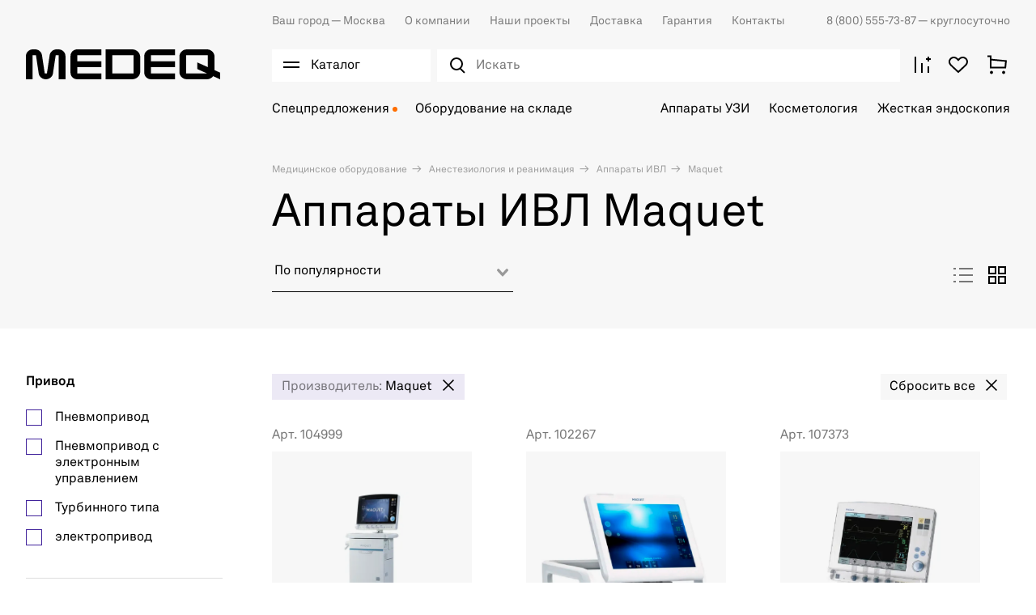

--- FILE ---
content_type: text/html; charset=utf-8
request_url: https://medeq.ru/store/anesteziologiya-i-reanimaciya/apparaty-ivl/filters/brand-150
body_size: 52966
content:
<!doctype html><html data-n-head-ssr lang="ru" data-n-head="%7B%22lang%22:%7B%22ssr%22:%22ru%22%7D%7D"><head ><meta data-n-head="ssr" charset="utf-8"><meta data-n-head="ssr" name="viewport" content="width=device-width, initial-scale=1"><meta data-n-head="ssr" name="msapplication-TileColor" content="#da532c"><meta data-n-head="ssr" name="theme-color" content="#ffffff"><meta data-n-head="ssr" data-hid="description" name="description" content="Аппараты ИВЛ Maquet. Доставка медицинского оборудования и техники ведущих мировых брендов от Медэк. Наш телефон ☎ 8 (800) 555-73-87"><title>Аппараты ИВЛ Maquet - купить по доступным ценам на medeq.ru</title><link data-n-head="ssr" rel="icon" type="image/x-icon" href="/favicon.ico"><link data-n-head="ssr" rel="apple-touch-icon" sizes="180x180" href="/images/favicons/apple-touch-icon.png"><link data-n-head="ssr" rel="icon" type="image/png" sizes="32x32" href="/images/favicons/favicon-32x32.png"><link data-n-head="ssr" rel="icon" type="image/png" sizes="16x16" href="/images/favicons/favicon-16x16.png"><link data-n-head="ssr" rel="manifest" href="/site.webmanifest"><link data-n-head="ssr" rel="mask-icon" href="/images/favicons/safari-pinned-tab.svg" color="#000000"><link data-n-head="ssr" rel="preconnect" href="https://api.searchbooster.net" crossorigin="anonymous"><link data-n-head="ssr" rel="preconnect" href="https://cdn2.searchbooster.net" crossorigin="anonymous"><link data-n-head="ssr" rel="preconnect" href="https://api4.searchbooster.io" crossorigin="anonymous"><link data-n-head="ssr" rel="preconnect" href="https://cdn.searchbooster.io" crossorigin="anonymous"><link data-n-head="ssr" rel="canonical" href="https://medeq.ru/store/anesteziologiya-i-reanimaciya/apparaty-ivl/filters/brand-150"><script data-n-head="nuxt-jsonld" data-hid="nuxt-jsonld-25e30781" type="application/ld+json">{"@context":"https://schema.org","@type":"BreadcrumbList","itemListElement":[{"@type":"ListItem","position":1,"item":{"name":"Медицинское оборудование"}},{"@type":"ListItem","position":2,"item":{"name":"Анестезиология и реанимация"}},{"@type":"ListItem","position":3,"item":{"name":"Аппараты ИВЛ"}},{"@type":"ListItem","position":4,"item":{"name":"Maquet"}}]}</script><link rel="preload" href="/_nuxt/3933aad.js" as="script"><link rel="preload" href="/_nuxt/a8fd386.js" as="script"><link rel="preload" href="/_nuxt/e88a94b.js" as="script"><link rel="preload" href="/_nuxt/css/d616ad2.css" as="style"><link rel="preload" href="/_nuxt/e3b5073.js" as="script"><link rel="preload" href="/_nuxt/css/e8bd3c2.css" as="style"><link rel="preload" href="/_nuxt/4030a6e.js" as="script"><link rel="preload" href="/_nuxt/a216c52.js" as="script"><link rel="preload" href="/_nuxt/e946361.js" as="script"><link rel="preload" href="/_nuxt/css/dd4de4f.css" as="style"><link rel="preload" href="/_nuxt/49bbc9b.js" as="script"><link rel="preload" href="/_nuxt/ea8a9ff.js" as="script"><link rel="preload" href="/_nuxt/css/87990ba.css" as="style"><link rel="preload" href="/_nuxt/792a060.js" as="script"><link rel="preload" href="/_nuxt/css/7282d98.css" as="style"><link rel="preload" href="/_nuxt/e8fbae3.js" as="script"><link rel="stylesheet" href="/_nuxt/css/d616ad2.css"><link rel="stylesheet" href="/_nuxt/css/e8bd3c2.css"><link rel="stylesheet" href="/_nuxt/css/dd4de4f.css"><link rel="stylesheet" href="/_nuxt/css/87990ba.css"><link rel="stylesheet" href="/_nuxt/css/7282d98.css"></head><body ><div data-server-rendered="true" id="__nuxt"><!----><div id="__layout"><div class="app"><div class="app-content"><div><div class="catalog-burger-menu__wrap" style="display:none;"></div> <div data-element="header-catalog-menu" class="catalog-burger-menu" style="display:none;"><div class="container catalog-burger-menu_main"><div class="catalog-burger-menu__list"><ul class="catalog-burger-menu__items"><li class="catalog-burger-menu__item"><a href="/store/akusherstvo-i-ginekologiya" data-element="header-catalog-menu-root-category-link" class="catalog-burger-menu__link">
              Акушерство и гинекология
            </a></li><li class="catalog-burger-menu__item"><a href="/store/anesteziologiya-i-reanimaciya" data-element="header-catalog-menu-root-category-link" class="catalog-burger-menu__link nuxt-link-active">
              Анестезиология и реанимация
            </a></li><li class="catalog-burger-menu__item"><a href="/store/gibkaya-endoskopiya" data-element="header-catalog-menu-root-category-link" class="catalog-burger-menu__link">
              Гибкая эндоскопия
            </a></li><li class="catalog-burger-menu__item"><a href="/store/zhestkaya-endoskopiya" data-element="header-catalog-menu-root-category-link" class="catalog-burger-menu__link">
              Жесткая эндоскопия
            </a></li><li class="catalog-burger-menu__item"><a href="/store/kosmetologiya" data-element="header-catalog-menu-root-category-link" class="catalog-burger-menu__link">
              Косметология
            </a></li><li class="catalog-burger-menu__item"><a href="/store/laboratoriya" data-element="header-catalog-menu-root-category-link" class="catalog-burger-menu__link">
              Лаборатория
            </a></li><li class="catalog-burger-menu__item"><a href="/store/luchevaya-diagnostika" data-element="header-catalog-menu-root-category-link" class="catalog-burger-menu__link">
              Лучевая диагностика
            </a></li><li class="catalog-burger-menu__item"><a href="/store/otolaringologiya" data-element="header-catalog-menu-root-category-link" class="catalog-burger-menu__link">
              Отоларингология
            </a></li><li class="catalog-burger-menu__item"><a href="/store/oftalmologiya" data-element="header-catalog-menu-root-category-link" class="catalog-burger-menu__link">
              Офтальмология
            </a></li><li class="catalog-burger-menu__item"><a href="/store/sterilizaciya-i-dezinfekciya" data-element="header-catalog-menu-root-category-link" class="catalog-burger-menu__link">
              Стерилизация и дезинфекция
            </a></li><li class="catalog-burger-menu__item"><a href="/store/stomatologiya" data-element="header-catalog-menu-root-category-link" class="catalog-burger-menu__link">
              Стоматология
            </a></li><li class="catalog-burger-menu__item"><a href="/store/ultrazvukovaya-diagnostika" data-element="header-catalog-menu-root-category-link" class="catalog-burger-menu__link">
              Ультразвуковая диагностика
            </a></li><li class="catalog-burger-menu__item"><a href="/store/urologiya" data-element="header-catalog-menu-root-category-link" class="catalog-burger-menu__link">
              Урология
            </a></li><li class="catalog-burger-menu__item"><a href="/store/fizioterapiya-i-reabilitaciya" data-element="header-catalog-menu-root-category-link" class="catalog-burger-menu__link">
              Физиотерапия и реабилитация
            </a></li><li class="catalog-burger-menu__item"><a href="/store/funkcionalnaya-diagnostika" data-element="header-catalog-menu-root-category-link" class="catalog-burger-menu__link">
              Функциональная диагностика
            </a></li><li class="catalog-burger-menu__item"><a href="/store/hirurgiya" data-element="header-catalog-menu-root-category-link" class="catalog-burger-menu__link">
              Хирургия
            </a></li></ul> <div class="catalog-burger-menu-nav__wrap" style="display:none;"><ul class="catalog-burger-menu-nav"><li class="catalog-burger-menu-nav__item"><a href="/store/akusherstvo-i-ginekologiya/akusherskie-krovati" data-element="header-catalog-menu-sub-category-link" class="catalog-burger-menu-nav__link"><span> Акушерские кровати</span></a> <!----></li><li class="catalog-burger-menu-nav__item"><a href="/store/akusherstvo-i-ginekologiya/manualnye-vakuumnye-aspiratory" data-element="header-catalog-menu-sub-category-link" class="catalog-burger-menu-nav__link"><span> Аспираторы</span></a> <!----></li><li class="catalog-burger-menu-nav__item"><a href="/store/akusherstvo-i-ginekologiya/vesy-dlya-novorozhdennyh" data-element="header-catalog-menu-sub-category-link" class="catalog-burger-menu-nav__link"><span> Весы для новорожденных</span></a> <!----></li><li class="catalog-burger-menu-nav__item"><a href="/store/akusherstvo-i-ginekologiya/ginekologicheskie-kombayny" data-element="header-catalog-menu-sub-category-link" class="catalog-burger-menu-nav__link"><span> Гинекологические комбайны</span></a> <!----></li><li class="catalog-burger-menu-nav__item"><a href="/store/akusherstvo-i-ginekologiya/ginekologicheskie-kresla" data-element="header-catalog-menu-sub-category-link" class="catalog-burger-menu-nav__link"><span> Гинекологические кресла</span></a> <!----></li><li class="catalog-burger-menu-nav__item"><a href="/store/akusherstvo-i-ginekologiya/inkubatory-dlya-novorozhdennyh" data-element="header-catalog-menu-sub-category-link" class="catalog-burger-menu-nav__link"><span> Инкубаторы для новорожденных</span></a> <!----></li><li class="catalog-burger-menu-nav__item"><a href="/store/akusherstvo-i-ginekologiya/kolposkopy" data-element="header-catalog-menu-sub-category-link" class="catalog-burger-menu-nav__link"><span> Кольпоскопы</span></a> <!----></li><li class="catalog-burger-menu-nav__item"><a href="/store/akusherstvo-i-ginekologiya/krovati-dlya-detey-i-novorozhdennyh" data-element="header-catalog-menu-sub-category-link" class="catalog-burger-menu-nav__link"><span> Кровати для детей и новорожденных</span></a> <!----></li><li class="catalog-burger-menu-nav__item"><a href="/store/akusherstvo-i-ginekologiya/lampy-obogreva" data-element="header-catalog-menu-sub-category-link" class="catalog-burger-menu-nav__link"><span> Лампы обогрева</span></a> <!----></li><li class="catalog-burger-menu-nav__item"><a href="/store/akusherstvo-i-ginekologiya/lampy-fototerapii" data-element="header-catalog-menu-sub-category-link" class="catalog-burger-menu-nav__link"><span> Лампы фототерапии</span></a> <!----></li><li class="catalog-burger-menu-nav__item"><a href="/store/akusherstvo-i-ginekologiya/otkrytye-reanimacionnye-sistemy" data-element="header-catalog-menu-sub-category-link" class="catalog-burger-menu-nav__link"><span> Открытые реанимационные системы</span></a> <!----></li><li class="catalog-burger-menu-nav__item"><a href="/store/akusherstvo-i-ginekologiya/pelenalnye-stoliki" data-element="header-catalog-menu-sub-category-link" class="catalog-burger-menu-nav__link"><span> Пеленальные столики</span></a> <!----></li><li class="catalog-burger-menu-nav__item"><a href="/store/akusherstvo-i-ginekologiya/radiohirurgicheskie-apparaty" data-element="header-catalog-menu-sub-category-link" class="catalog-burger-menu-nav__link"><span> Радиохирургические аппараты</span></a> <!----></li><li class="catalog-burger-menu-nav__item"><a href="/store/akusherstvo-i-ginekologiya/smotrovye-lampy" data-element="header-catalog-menu-sub-category-link" class="catalog-burger-menu-nav__link"><span> Светильники</span></a> <!----></li><li class="catalog-burger-menu-nav__item"><a href="/store/akusherstvo-i-ginekologiya/fetalnye-monitory" data-element="header-catalog-menu-sub-category-link" class="catalog-burger-menu-nav__link"><span> Фетальные мониторы</span></a> <!----></li><li class="catalog-burger-menu-nav__item"><a href="/store/akusherstvo-i-ginekologiya/ehvch-4" data-element="header-catalog-menu-sub-category-link" class="catalog-burger-menu-nav__link"><span> ЭХВЧ</span></a> <!----></li></ul></div><div class="catalog-burger-menu-nav__wrap" style="display:none;"><ul class="catalog-burger-menu-nav"><li class="catalog-burger-menu-nav__item"><a href="/store/anesteziologiya-i-reanimaciya/apparaty-ivl" data-element="header-catalog-menu-sub-category-link" class="catalog-burger-menu-nav__link nuxt-link-active"><span> Аппараты ИВЛ</span></a> <!----></li><li class="catalog-burger-menu-nav__item"><a href="/store/anesteziologiya-i-reanimaciya/apparaty-dlya-autotransfuzii-krovi" data-element="header-catalog-menu-sub-category-link" class="catalog-burger-menu-nav__link"><span> Аппараты для аутотрансфузии крови</span></a> <!----></li><li class="catalog-burger-menu-nav__item"><a href="/store/anesteziologiya-i-reanimaciya/apparaty-dlya-udaleniya-mokroty" data-element="header-catalog-menu-sub-category-link" class="catalog-burger-menu-nav__link"><span> Аппараты для удаления мокроты</span></a> <!----></li><li class="catalog-burger-menu-nav__item"><a href="/store/anesteziologiya-i-reanimaciya/defibrillyatory" data-element="header-catalog-menu-sub-category-link" class="catalog-burger-menu-nav__link"><span> Дефибрилляторы</span></a> <!----></li><li class="catalog-burger-menu-nav__item"><a href="/store/anesteziologiya-i-reanimaciya/inkubatory-dlya-novorozhdennyh-1" data-element="header-catalog-menu-sub-category-link" class="catalog-burger-menu-nav__link"><span> Инкубаторы для новорожденных</span></a> <!----></li><li class="catalog-burger-menu-nav__item"><a href="/store/anesteziologiya-i-reanimaciya/podushki-kislorodnye" data-element="header-catalog-menu-sub-category-link" class="catalog-burger-menu-nav__link"><span> Кислородные подушки</span></a> <!----></li><li class="catalog-burger-menu-nav__item"><a href="/store/anesteziologiya-i-reanimaciya/konsoli" data-element="header-catalog-menu-sub-category-link" class="catalog-burger-menu-nav__link"><span> Консоли</span></a> <!----></li><li class="catalog-burger-menu-nav__item"><a href="/store/anesteziologiya-i-reanimaciya/koncentratory-kisloroda" data-element="header-catalog-menu-sub-category-link" class="catalog-burger-menu-nav__link"><span> Концентраторы кислорода</span></a> <!----></li><li class="catalog-burger-menu-nav__item"><a href="/store/anesteziologiya-i-reanimaciya/krovati" data-element="header-catalog-menu-sub-category-link" class="catalog-burger-menu-nav__link"><span> Кровати</span></a> <!----></li><li class="catalog-burger-menu-nav__item"><a href="/store/anesteziologiya-i-reanimaciya/kushetki" data-element="header-catalog-menu-sub-category-link" class="catalog-burger-menu-nav__link"><span> Кушетки</span></a> <!----></li><li class="catalog-burger-menu-nav__item"><a href="/store/anesteziologiya-i-reanimaciya/protivoprolezhnevye-matrasy" data-element="header-catalog-menu-sub-category-link" class="catalog-burger-menu-nav__link"><span> Матрасы</span></a> <!----></li><li class="catalog-burger-menu-nav__item"><a href="/store/anesteziologiya-i-reanimaciya/monitory-glubiny-narkoza" data-element="header-catalog-menu-sub-category-link" class="catalog-burger-menu-nav__link"><span> Мониторы глубины наркоза</span></a> <!----></li><li class="catalog-burger-menu-nav__item"><a href="/store/anesteziologiya-i-reanimaciya/monitory-pacienta-1" data-element="header-catalog-menu-sub-category-link" class="catalog-burger-menu-nav__link"><span> Мониторы пациента</span></a> <!----></li><li class="catalog-burger-menu-nav__item"><a href="/store/anesteziologiya-i-reanimaciya/nabory-dlya-spinalno-epiduralnoy-anestezii" data-element="header-catalog-menu-sub-category-link" class="catalog-burger-menu-nav__link"><span> Наборы для спинально-эпидуральной анестезии</span></a> <!----></li><li class="catalog-burger-menu-nav__item"><a href="/store/anesteziologiya-i-reanimaciya/narkozno-dyhatelnye-apparaty" data-element="header-catalog-menu-sub-category-link" class="catalog-burger-menu-nav__link"><span> Наркозно-дыхательные аппараты</span></a> <!----></li><li class="catalog-burger-menu-nav__item"><a href="/store/anesteziologiya-i-reanimaciya/nasosy-enteralnogo-pitaniya" data-element="header-catalog-menu-sub-category-link" class="catalog-burger-menu-nav__link"><span> Насосы энтерального питания</span></a> <!----></li><li class="catalog-burger-menu-nav__item"><a href="/store/anesteziologiya-i-reanimaciya/otkrytye-reanimacionnye-sistemy-1" data-element="header-catalog-menu-sub-category-link" class="catalog-burger-menu-nav__link"><span> Открытые реанимационные системы</span></a> <!----></li><li class="catalog-burger-menu-nav__item"><a href="/store/anesteziologiya-i-reanimaciya/dyhatelnye-apparaty-ruchnye" data-element="header-catalog-menu-sub-category-link" class="catalog-burger-menu-nav__link"><span> Ручные дыхательные аппараты</span></a> <!----></li><li class="catalog-burger-menu-nav__item"><a href="/store/anesteziologiya-i-reanimaciya/stellazhi" data-element="header-catalog-menu-sub-category-link" class="catalog-burger-menu-nav__link"><span> Стеллажи</span></a> <!----></li><li class="catalog-burger-menu-nav__item"><a href="/store/anesteziologiya-i-reanimaciya/telezhki" data-element="header-catalog-menu-sub-category-link" class="catalog-burger-menu-nav__link"><span> Тележки</span></a> <!----></li><li class="catalog-burger-menu-nav__item"><a href="/store/anesteziologiya-i-reanimaciya/termoregulyatory-pacienta" data-element="header-catalog-menu-sub-category-link" class="catalog-burger-menu-nav__link"><span> Терморегуляторы пациента</span></a> <!----></li><li class="catalog-burger-menu-nav__item"><a href="/store/anesteziologiya-i-reanimaciya/ustroystva-dlya-nepryamogo-massazha-serdca" data-element="header-catalog-menu-sub-category-link" class="catalog-burger-menu-nav__link"><span> Устройства для непрямого массажа сердца</span></a> <!----></li><li class="catalog-burger-menu-nav__item"><a href="/store/anesteziologiya-i-reanimaciya/krovati-funkcionalnye" data-element="header-catalog-menu-sub-category-link" class="catalog-burger-menu-nav__link"><span> Функциональные кровати</span></a> <!----></li><li class="catalog-burger-menu-nav__item"><a href="/store/anesteziologiya-i-reanimaciya/centralnye-monitorye-stancii" data-element="header-catalog-menu-sub-category-link" class="catalog-burger-menu-nav__link"><span> Центральные мониторные станции</span></a> <!----></li><li class="catalog-burger-menu-nav__item"><a href="/store/anesteziologiya-i-reanimaciya/shpricevye-i-infuzionnye-nasosy-1" data-element="header-catalog-menu-sub-category-link" class="catalog-burger-menu-nav__link"><span> Шприцевые и инфузионные насосы</span></a> <!----></li><li class="catalog-burger-menu-nav__item"><a href="/store/anesteziologiya-i-reanimaciya/shtativy" data-element="header-catalog-menu-sub-category-link" class="catalog-burger-menu-nav__link"><span> Штативы</span></a> <!----></li><li class="catalog-burger-menu-nav__item"><a href="/store/anesteziologiya-i-reanimaciya/elektrokardiostimulyatory" data-element="header-catalog-menu-sub-category-link" class="catalog-burger-menu-nav__link"><span> Электрокардиостимуляторы </span></a> <!----></li></ul></div><div class="catalog-burger-menu-nav__wrap" style="display:none;"><ul class="catalog-burger-menu-nav"><li class="catalog-burger-menu-nav__item"><a href="/store/gibkaya-endoskopiya/videomonitory" data-element="header-catalog-menu-sub-category-link" class="catalog-burger-menu-nav__link"><span> Видеомониторы</span></a> <!----></li><li class="catalog-burger-menu-nav__item"><a href="/store/gibkaya-endoskopiya/videoprocessory" data-element="header-catalog-menu-sub-category-link" class="catalog-burger-menu-nav__link"><span> Видеопроцессоры</span></a> <!----></li><li class="catalog-burger-menu-nav__item"><a href="/store/gibkaya-endoskopiya/endoskopicheskie-videosistemy" data-element="header-catalog-menu-sub-category-link" class="catalog-burger-menu-nav__link"><span> Видеосистемы (Эндоскопические стойки)</span></a> <!----></li><li class="catalog-burger-menu-nav__item"><a href="/store/gibkaya-endoskopiya/videoendoskopy" data-element="header-catalog-menu-sub-category-link" class="catalog-burger-menu-nav__link"><span> Видеоэндоскопы</span></a> <!----></li><li class="catalog-burger-menu-nav__item"><a href="/store/gibkaya-endoskopiya/dezinficiruyushchie-sredstva" data-element="header-catalog-menu-sub-category-link" class="catalog-burger-menu-nav__link"><span> Дезинфицирующие средства</span></a> <!----></li><li class="catalog-burger-menu-nav__item"><a href="/store/gibkaya-endoskopiya/emkosti-dlya-vody" data-element="header-catalog-menu-sub-category-link" class="catalog-burger-menu-nav__link"><span> Емкости для воды</span></a> <!----></li><li class="catalog-burger-menu-nav__item"><a href="/store/gibkaya-endoskopiya/insufflyatory-so2" data-element="header-catalog-menu-sub-category-link" class="catalog-burger-menu-nav__link"><span> Инсуффляторы CO²</span></a> <!----></li><li class="catalog-burger-menu-nav__item"><a href="/store/gibkaya-endoskopiya/pompy-irrigacionnye" data-element="header-catalog-menu-sub-category-link" class="catalog-burger-menu-nav__link"><span> Ирригационные помпы</span></a> <!----></li><li class="catalog-burger-menu-nav__item"><a href="/store/gibkaya-endoskopiya/mobilnye-telezhki" data-element="header-catalog-menu-sub-category-link" class="catalog-burger-menu-nav__link"><span> Мобильные тележки</span></a> <!----></li><li class="catalog-burger-menu-nav__item"><a href="/store/gibkaya-endoskopiya/moyki-dlya-endoskopov" data-element="header-catalog-menu-sub-category-link" class="catalog-burger-menu-nav__link"><span> Мойки для эндоскопов</span></a> <!----></li><li class="catalog-burger-menu-nav__item"><a href="/store/gibkaya-endoskopiya/stoly" data-element="header-catalog-menu-sub-category-link" class="catalog-burger-menu-nav__link"><span> Столы</span></a> <!----></li><li class="catalog-burger-menu-nav__item"><a href="/store/gibkaya-endoskopiya/stulya" data-element="header-catalog-menu-sub-category-link" class="catalog-burger-menu-nav__link"><span> Стулья</span></a> <!----></li><li class="catalog-burger-menu-nav__item"><a href="/store/gibkaya-endoskopiya/testery-germetichnosti" data-element="header-catalog-menu-sub-category-link" class="catalog-burger-menu-nav__link"><span> Тестеры герметичности</span></a> <!----></li><li class="catalog-burger-menu-nav__item"><a href="/store/gibkaya-endoskopiya/tumby" data-element="header-catalog-menu-sub-category-link" class="catalog-burger-menu-nav__link"><span> Тумбы</span></a> <!----></li><li class="catalog-burger-menu-nav__item"><a href="/store/gibkaya-endoskopiya/fibroendoskopy" data-element="header-catalog-menu-sub-category-link" class="catalog-burger-menu-nav__link"><span> Фиброэндоскопы</span></a> <!----></li><li class="catalog-burger-menu-nav__item"><a href="/store/gibkaya-endoskopiya/shirmy" data-element="header-catalog-menu-sub-category-link" class="catalog-burger-menu-nav__link"><span> Ширмы</span></a> <!----></li><li class="catalog-burger-menu-nav__item"><a href="/store/gibkaya-endoskopiya/shkafy" data-element="header-catalog-menu-sub-category-link" class="catalog-burger-menu-nav__link"><span> Шкафы</span></a> <!----></li><li class="catalog-burger-menu-nav__item"><a href="/store/gibkaya-endoskopiya/shkafy-dlya-endoskopov" data-element="header-catalog-menu-sub-category-link" class="catalog-burger-menu-nav__link"><span> Шкафы для эндоскопов</span></a> <!----></li><li class="catalog-burger-menu-nav__item"><a href="/store/gibkaya-endoskopiya/ehvch-6" data-element="header-catalog-menu-sub-category-link" class="catalog-burger-menu-nav__link"><span> ЭХВЧ</span></a> <!----></li><li class="catalog-burger-menu-nav__item"><a href="/store/gibkaya-endoskopiya/instrumenty-dlya-goryachey-biopsii" data-element="header-catalog-menu-sub-category-link" class="catalog-burger-menu-nav__link"><span> Эндоскопические инструменты</span></a> <!----></li><li class="catalog-burger-menu-nav__item"><a href="/store/gibkaya-endoskopiya/osvetiteli-endoskopicheskie" data-element="header-catalog-menu-sub-category-link" class="catalog-burger-menu-nav__link"><span> Эндоскопические осветители</span></a> <!----></li><li class="catalog-burger-menu-nav__item"><a href="/store/gibkaya-endoskopiya/endoskopicheskie-stoly" data-element="header-catalog-menu-sub-category-link" class="catalog-burger-menu-nav__link"><span> Эндоскопические столы</span></a> <!----></li></ul></div><div class="catalog-burger-menu-nav__wrap" style="display:none;"><ul class="catalog-burger-menu-nav"><li class="catalog-burger-menu-nav__item"><a href="/store/zhestkaya-endoskopiya/artoskopiya" data-element="header-catalog-menu-sub-category-link" class="catalog-burger-menu-nav__link"><span> Инструменты для артроскопии</span></a> <!----></li><li class="catalog-burger-menu-nav__item"><a href="/store/zhestkaya-endoskopiya/ginekologiya" data-element="header-catalog-menu-sub-category-link" class="catalog-burger-menu-nav__link"><span> Инструменты для гинекологии</span></a> <!----></li><li class="catalog-burger-menu-nav__item"><a href="/store/zhestkaya-endoskopiya/laparoskopiya" data-element="header-catalog-menu-sub-category-link" class="catalog-burger-menu-nav__link"><span> Инструменты для лапароскопии</span></a> <div><div class="catalog-burger-menu__icon"><svg width="18" height="18" viewBox="0 0 32 32" fill="none" xmlns="http://www.w3.org/2000/svg"><path stroke="#000" stroke-width="2" d="m7.515 7.515 16.97 16.97M24.485 7.515l-16.97 16.97"/></svg></div></div> <div class="catalog-burger-submenu" style="display:none;"><div class="catalog-burger-submenu__links"><a href="/store/zhestkaya-endoskopiya/laparoskopiya/troakary" class="catalog-burger-submenu__link">
                        Троакары
                      </a></div></div></li><li class="catalog-burger-menu-nav__item"><a href="/store/zhestkaya-endoskopiya/otolaringologiya-1" data-element="header-catalog-menu-sub-category-link" class="catalog-burger-menu-nav__link"><span> Инструменты для отоларингологии</span></a> <!----></li><li class="catalog-burger-menu-nav__item"><a href="/store/zhestkaya-endoskopiya/proktologiya-1" data-element="header-catalog-menu-sub-category-link" class="catalog-burger-menu-nav__link"><span> Инструменты для проктологии</span></a> <div><div class="catalog-burger-menu__icon"><svg width="18" height="18" viewBox="0 0 32 32" fill="none" xmlns="http://www.w3.org/2000/svg"><path stroke="#000" stroke-width="2" d="m7.515 7.515 16.97 16.97M24.485 7.515l-16.97 16.97"/></svg></div></div> <div class="catalog-burger-submenu" style="display:none;"><div class="catalog-burger-submenu__links"><a href="/store/zhestkaya-endoskopiya/proktologiya-1/rektoskopy" class="catalog-burger-submenu__link">
                        Ректоскопы
                      </a></div></div></li><li class="catalog-burger-menu-nav__item"><a href="/store/zhestkaya-endoskopiya/urologiya-1" data-element="header-catalog-menu-sub-category-link" class="catalog-burger-menu-nav__link"><span> Инструменты для урологии</span></a> <!----></li><li class="catalog-burger-menu-nav__item"><a href="/store/zhestkaya-endoskopiya/chelyustnolicevaya-hirurgiya" data-element="header-catalog-menu-sub-category-link" class="catalog-burger-menu-nav__link"><span> Инструменты для челюстно-лицевой хирургии</span></a> <!----></li><li class="catalog-burger-menu-nav__item"><a href="/store/zhestkaya-endoskopiya/insufflyatory" data-element="header-catalog-menu-sub-category-link" class="catalog-burger-menu-nav__link"><span> Инсуффляторы</span></a> <!----></li><li class="catalog-burger-menu-nav__item"><a href="/store/zhestkaya-endoskopiya/videomonitory-medicinskie" data-element="header-catalog-menu-sub-category-link" class="catalog-burger-menu-nav__link"><span> Медицинские видеомониторы</span></a> <!----></li><li class="catalog-burger-menu-nav__item"><a href="/store/zhestkaya-endoskopiya/mobilnye-telezhki" data-element="header-catalog-menu-sub-category-link" class="catalog-burger-menu-nav__link"><span> Мобильные тележки</span></a> <!----></li><li class="catalog-burger-menu-nav__item"><a href="/store/zhestkaya-endoskopiya/motornye-sistemy" data-element="header-catalog-menu-sub-category-link" class="catalog-burger-menu-nav__link"><span> Моторные системы</span></a> <!----></li><li class="catalog-burger-menu-nav__item"><a href="/store/zhestkaya-endoskopiya/obrabotka-i-hranenie" data-element="header-catalog-menu-sub-category-link" class="catalog-burger-menu-nav__link"><span> Обработка и хранение</span></a> <!----></li><li class="catalog-burger-menu-nav__item"><a href="/store/zhestkaya-endoskopiya/ultrazvukovoy-skalpel" data-element="header-catalog-menu-sub-category-link" class="catalog-burger-menu-nav__link"><span> Ультразвуковой скальпель</span></a> <!----></li><li class="catalog-burger-menu-nav__item"><a href="/store/zhestkaya-endoskopiya/ehvch-3" data-element="header-catalog-menu-sub-category-link" class="catalog-burger-menu-nav__link"><span> ЭХВЧ</span></a> <!----></li><li class="catalog-burger-menu-nav__item"><a href="/store/zhestkaya-endoskopiya/endovideoprocessory-i-endovideokamery" data-element="header-catalog-menu-sub-category-link" class="catalog-burger-menu-nav__link"><span> Эндовидеопроцессоры и эндовидеокамеры</span></a> <!----></li><li class="catalog-burger-menu-nav__item"><a href="/store/zhestkaya-endoskopiya/endoskopicheskie-istochniki-sveta" data-element="header-catalog-menu-sub-category-link" class="catalog-burger-menu-nav__link"><span> Эндоскопические источники света</span></a> <!----></li><li class="catalog-burger-menu-nav__item"><a href="/store/zhestkaya-endoskopiya/endoskopicheskie-pompy" data-element="header-catalog-menu-sub-category-link" class="catalog-burger-menu-nav__link"><span> Эндоскопические помпы</span></a> <!----></li><li class="catalog-burger-menu-nav__item"><a href="/store/zhestkaya-endoskopiya/endovideokompleksy" data-element="header-catalog-menu-sub-category-link" class="catalog-burger-menu-nav__link"><span> Эндоскопические стойки</span></a> <!----></li><li class="catalog-burger-menu-nav__item"><a href="/store/zhestkaya-endoskopiya/endoskopy" data-element="header-catalog-menu-sub-category-link" class="catalog-burger-menu-nav__link"><span> Эндоскопы</span></a> <!----></li></ul></div><div class="catalog-burger-menu-nav__wrap" style="display:none;"><ul class="catalog-burger-menu-nav"><li class="catalog-burger-menu-nav__item"><a href="/store/kosmetologiya/apparaty-s-rf-liftingom" data-element="header-catalog-menu-sub-category-link" class="catalog-burger-menu-nav__link"><span> Аппараты для RF-лифтинга</span></a> <!----></li><li class="catalog-burger-menu-nav__item"><a href="/store/kosmetologiya/apparaty-dlya-smas-liftinga" data-element="header-catalog-menu-sub-category-link" class="catalog-burger-menu-nav__link"><span> Аппараты для SMAS-лифтинга</span></a> <!----></li><li class="catalog-burger-menu-nav__item"><a href="/store/kosmetologiya/apparaty-dlya-gazozhidkostnogo-pillinga" data-element="header-catalog-menu-sub-category-link" class="catalog-burger-menu-nav__link"><span> Аппараты для газожидкостного пилинга</span></a> <!----></li><li class="catalog-burger-menu-nav__item"><a href="/store/kosmetologiya/apparaty-dlya-darsonvalizacii" data-element="header-catalog-menu-sub-category-link" class="catalog-burger-menu-nav__link"><span> Аппараты для дарсонвализации</span></a> <!----></li><li class="catalog-burger-menu-nav__item"><a href="/store/kosmetologiya/apparaty-dlya-izmereniya-sostava-tela" data-element="header-catalog-menu-sub-category-link" class="catalog-burger-menu-nav__link"><span> Аппараты для измерения состава тела</span></a> <!----></li><li class="catalog-burger-menu-nav__item"><a href="/store/kosmetologiya/apparaty-dlya-korrekcii-figury-1" data-element="header-catalog-menu-sub-category-link" class="catalog-burger-menu-nav__link"><span> Аппараты для коррекции фигуры</span></a> <!----></li><li class="catalog-burger-menu-nav__item"><a href="/store/kosmetologiya/apparaty-dlya-neinvazivnogo-lipoliza" data-element="header-catalog-menu-sub-category-link" class="catalog-burger-menu-nav__link"><span> Аппараты для липолиза</span></a> <!----></li><li class="catalog-burger-menu-nav__item"><a href="/store/kosmetologiya/apparaty-dlya-massazha" data-element="header-catalog-menu-sub-category-link" class="catalog-burger-menu-nav__link"><span> Аппараты для массажа</span></a> <!----></li><li class="catalog-burger-menu-nav__item"><a href="/store/kosmetologiya/apparaty-dlya-mikrodermabrazii" data-element="header-catalog-menu-sub-category-link" class="catalog-burger-menu-nav__link"><span> Аппараты для микродермабразии</span></a> <!----></li><li class="catalog-burger-menu-nav__item"><a href="/store/kosmetologiya/apparaty-dlya-miostimulyacii" data-element="header-catalog-menu-sub-category-link" class="catalog-burger-menu-nav__link"><span> Аппараты для миостимуляции</span></a> <!----></li><li class="catalog-burger-menu-nav__item"><a href="/store/kosmetologiya/apparaty-dlya-omolozheniya-kozhi" data-element="header-catalog-menu-sub-category-link" class="catalog-burger-menu-nav__link"><span> Аппараты для омоложения кожи</span></a> <!----></li><li class="catalog-burger-menu-nav__item"><a href="/store/kosmetologiya/apparaty-pressoterapii-i-limfodrenazha" data-element="header-catalog-menu-sub-category-link" class="catalog-burger-menu-nav__link"><span> Аппараты для прессотерапии и лимфодренажа</span></a> <!----></li><li class="catalog-burger-menu-nav__item"><a href="/store/kosmetologiya/apparaty-dlya-udarno-volnovoy-terapii" data-element="header-catalog-menu-sub-category-link" class="catalog-burger-menu-nav__link"><span> Аппараты для ударно-волновой терапии</span></a> <!----></li><li class="catalog-burger-menu-nav__item"><a href="/store/kosmetologiya/apparaty-dlya-elektroporacii" data-element="header-catalog-menu-sub-category-link" class="catalog-burger-menu-nav__link"><span> Аппараты для электропорации</span></a> <!----></li><li class="catalog-burger-menu-nav__item"><a href="/store/kosmetologiya/elektroepilyatory" data-element="header-catalog-menu-sub-category-link" class="catalog-burger-menu-nav__link"><span> Аппараты для электроэпиляции</span></a> <!----></li><li class="catalog-burger-menu-nav__item"><a href="/store/kosmetologiya/vaporizatory" data-element="header-catalog-menu-sub-category-link" class="catalog-burger-menu-nav__link"><span> Вапоризаторы</span></a> <!----></li><li class="catalog-burger-menu-nav__item"><a href="/store/kosmetologiya/dermatoskopy" data-element="header-catalog-menu-sub-category-link" class="catalog-burger-menu-nav__link"><span> Дерматоскопы</span></a> <!----></li><li class="catalog-burger-menu-nav__item"><a href="/store/kosmetologiceskie-uzi-apparaty" data-element="header-catalog-menu-sub-category-link" class="catalog-burger-menu-nav__link"><span> Косметологические УЗИ аппараты</span></a> <!----></li><li class="catalog-burger-menu-nav__item"><a href="/store/kosmetologiya/kombayny-kosmetologicheskie" data-element="header-catalog-menu-sub-category-link" class="catalog-burger-menu-nav__link"><span> Косметологические комбайны</span></a> <!----></li><li class="catalog-burger-menu-nav__item"><a href="/store/kosmetologiya/lazery-kosmetologicheskie" data-element="header-catalog-menu-sub-category-link" class="catalog-burger-menu-nav__link"><span> Косметологические лазеры</span></a> <div><div class="catalog-burger-menu__icon"><svg width="18" height="18" viewBox="0 0 32 32" fill="none" xmlns="http://www.w3.org/2000/svg"><path stroke="#000" stroke-width="2" d="m7.515 7.515 16.97 16.97M24.485 7.515l-16.97 16.97"/></svg></div></div> <div class="catalog-burger-submenu" style="display:none;"><div class="catalog-burger-submenu__links"><a href="/store/kosmetologiya/kosmetologicheskie-lazery/ipl" class="catalog-burger-submenu__link">
                        IPL-лазеры
                      </a></div><div class="catalog-burger-submenu__links"><a href="/store/kosmetologiya/kosmetologicheskie-lazery/aleksandritovye" class="catalog-burger-submenu__link">
                        Александритовые лазеры
                      </a></div><div class="catalog-burger-submenu__links"><a href="/store/kosmetologiya/kosmetologicheskie-lazery/diodnye" class="catalog-burger-submenu__link">
                        Диодные лазеры
                      </a></div><div class="catalog-burger-submenu__links"><a href="/store/kosmetologiya/kosmetologicheskie-lazery/kombinirovannye" class="catalog-burger-submenu__link">
                        Комбинированные
                      </a></div><div class="catalog-burger-submenu__links"><a href="/store/kosmetologiya/kosmetologicheskie-lazery/krioterapevticheskie-sistemy" class="catalog-burger-submenu__link">
                        Криотерапевтические системы
                      </a></div><div class="catalog-burger-submenu__links"><a href="/store/kosmetologiya/kosmetologicheskie-lazery/neodimovye" class="catalog-burger-submenu__link">
                        Неодимовые лазеры
                      </a></div><div class="catalog-burger-submenu__links"><a href="/store/kosmetologiya/kosmetologicheskie-lazery/prochie" class="catalog-burger-submenu__link">
                        Прочие
                      </a></div><div class="catalog-burger-submenu__links"><a href="/store/kosmetologiya/kosmetologicheskie-lazery/frakcionnye-so2" class="catalog-burger-submenu__link">
                        Фракционные CO₂
                      </a></div><div class="catalog-burger-submenu__links"><a href="/store/kosmetologiya/kosmetologicheskie-lazery/erbievye" class="catalog-burger-submenu__link">
                        Эрбиевые лазеры
                      </a></div></div></li><li class="catalog-burger-menu-nav__item"><a href="/store/kosmetologiya/kriodestruktory" data-element="header-catalog-menu-sub-category-link" class="catalog-burger-menu-nav__link"><span> Криодеструкторы</span></a> <!----></li><li class="catalog-burger-menu-nav__item"><a href="/store/kosmetologiya/lampy-lupy" data-element="header-catalog-menu-sub-category-link" class="catalog-burger-menu-nav__link"><span> Лампы-лупы</span></a> <!----></li><li class="catalog-burger-menu-nav__item"><a href="/store/kosmetologiya/mebel-dlya-kosmetologicheskogo-kabineta" data-element="header-catalog-menu-sub-category-link" class="catalog-burger-menu-nav__link"><span> Мебель для косметологического кабинета</span></a> <!----></li><li class="catalog-burger-menu-nav__item"><a href="/store/kosmetologiya/oborudovanie-dlya-spa" data-element="header-catalog-menu-sub-category-link" class="catalog-burger-menu-nav__link"><span> Оборудование для SPA</span></a> <!----></li><li class="catalog-burger-menu-nav__item"><a href="/store/kosmetologiya/sterilizatory-dlya-kosmetologicheskogo-kabineta" data-element="header-catalog-menu-sub-category-link" class="catalog-burger-menu-nav__link"><span> Стерилизаторы для косметологического кабинета</span></a> <!----></li><li class="catalog-burger-menu-nav__item"><a href="/store/kosmetologiya/uz-apparaty" data-element="header-catalog-menu-sub-category-link" class="catalog-burger-menu-nav__link"><span> Ультразвуковые аппараты</span></a> <!----></li><li class="catalog-burger-menu-nav__item"><a href="/store/kosmetologiya/fizioapparaty" data-element="header-catalog-menu-sub-category-link" class="catalog-burger-menu-nav__link"><span> Физиоаппараты</span></a> <!----></li><li class="catalog-burger-menu-nav__item"><a href="/store/kosmetologiya/ehvch-5" data-element="header-catalog-menu-sub-category-link" class="catalog-burger-menu-nav__link"><span> ЭХВЧ</span></a> <!----></li></ul></div><div class="catalog-burger-menu-nav__wrap" style="display:none;"><ul class="catalog-burger-menu-nav"><li class="catalog-burger-menu-nav__item"><a href="/store/laboratoriya/analiz-mochi-i-kala" data-element="header-catalog-menu-sub-category-link" class="catalog-burger-menu-nav__link"><span> Анализ мочи и кала</span></a> <div><div class="catalog-burger-menu__icon"><svg width="18" height="18" viewBox="0 0 32 32" fill="none" xmlns="http://www.w3.org/2000/svg"><path stroke="#000" stroke-width="2" d="m7.515 7.515 16.97 16.97M24.485 7.515l-16.97 16.97"/></svg></div></div> <div class="catalog-burger-submenu" style="display:none;"><div class="catalog-burger-submenu__links"><a href="/store/laboratoriya/analiz-mochi-i-kala/analizatory-mochi" class="catalog-burger-submenu__link">
                        Анализаторы мочи
                      </a></div></div></li><li class="catalog-burger-menu-nav__item"><a href="/store/laboratoriya/analiz-spermy" data-element="header-catalog-menu-sub-category-link" class="catalog-burger-menu-nav__link"><span> Анализ спермы</span></a> <div><div class="catalog-burger-menu__icon"><svg width="18" height="18" viewBox="0 0 32 32" fill="none" xmlns="http://www.w3.org/2000/svg"><path stroke="#000" stroke-width="2" d="m7.515 7.515 16.97 16.97M24.485 7.515l-16.97 16.97"/></svg></div></div> <div class="catalog-burger-submenu" style="display:none;"><div class="catalog-burger-submenu__links"><a href="/store/laboratoriya/analiz-spermy/analizatory-spermy" class="catalog-burger-submenu__link">
                        Анализаторы спермы
                      </a></div></div></li><li class="catalog-burger-menu-nav__item"><a href="/store/laboratoriya/bank-krovi" data-element="header-catalog-menu-sub-category-link" class="catalog-burger-menu-nav__link"><span> Банк крови</span></a> <div><div class="catalog-burger-menu__icon"><svg width="18" height="18" viewBox="0 0 32 32" fill="none" xmlns="http://www.w3.org/2000/svg"><path stroke="#000" stroke-width="2" d="m7.515 7.515 16.97 16.97M24.485 7.515l-16.97 16.97"/></svg></div></div> <div class="catalog-burger-submenu" style="display:none;"><div class="catalog-burger-submenu__links"><a href="/store/laboratoriya/bank-krovi/adzhitatory-trombomiksery" class="catalog-burger-submenu__link">
                        Аджитаторы (Тромбомиксеры)
                      </a></div><div class="catalog-burger-submenu__links"><a href="/store/laboratoriya/bank-krovi/inkubatory-dlya-hraneniya-trombocitov" class="catalog-burger-submenu__link">
                        Инкубаторы для хранения тромбоцитов
                      </a></div><div class="catalog-burger-submenu__links"><a href="/store/laboratoriya/bank-krovi/plazmorazmorazhivateli" class="catalog-burger-submenu__link">
                        Плазморазмораживатели
                      </a></div></div></li><li class="catalog-burger-menu-nav__item"><a href="/store/laboratoriya/biohimiya" data-element="header-catalog-menu-sub-category-link" class="catalog-burger-menu-nav__link"><span> Биохимия</span></a> <div><div class="catalog-burger-menu__icon"><svg width="18" height="18" viewBox="0 0 32 32" fill="none" xmlns="http://www.w3.org/2000/svg"><path stroke="#000" stroke-width="2" d="m7.515 7.515 16.97 16.97M24.485 7.515l-16.97 16.97"/></svg></div></div> <div class="catalog-burger-submenu" style="display:none;"><div class="catalog-burger-submenu__links"><a href="/store/laboratoriya/biohimiya/analizatory-gazov-krovi-i-elektrolitov" class="catalog-burger-submenu__link">
                        Анализаторы газов крови и электролитов
                      </a></div><div class="catalog-burger-submenu__links"><a href="/store/laboratoriya/biohimiya/analizatory-glyukozy-i-laktata" class="catalog-burger-submenu__link">
                        Анализаторы глюкозы и лактата
                      </a></div><div class="catalog-burger-submenu__links"><a href="/store/laboratoriya/biohimiya/analizatory-kardio-i-biomarkerov" class="catalog-burger-submenu__link">
                        Анализаторы кардио и биомаркеров
                      </a></div><div class="catalog-burger-submenu__links"><a href="/store/laboratoriya/biohimiya/biohimicheskie-analizatory" class="catalog-burger-submenu__link">
                        Биохимические анализаторы
                      </a></div><div class="catalog-burger-submenu__links"><a href="/store/laboratoriya/biohimiya/biohimicheskie-fotometry" class="catalog-burger-submenu__link">
                        Биохимические фотометры
                      </a></div><div class="catalog-burger-submenu__links"><a href="/store/laboratoriya/biohimiya/osmometry-onkometry" class="catalog-burger-submenu__link">
                        Осмометры (онкометры)
                      </a></div><div class="catalog-burger-submenu__links"><a href="/store/laboratoriya/biohimiya/elektroforez-belkov" class="catalog-burger-submenu__link">
                        Электрофорез белков
                      </a></div></div></li><li class="catalog-burger-menu-nav__item"><a href="/store/laboratoriya/vrt-eko" data-element="header-catalog-menu-sub-category-link" class="catalog-burger-menu-nav__link"><span> ВРТ (ЭКО)</span></a> <div><div class="catalog-burger-menu__icon"><svg width="18" height="18" viewBox="0 0 32 32" fill="none" xmlns="http://www.w3.org/2000/svg"><path stroke="#000" stroke-width="2" d="m7.515 7.515 16.97 16.97M24.485 7.515l-16.97 16.97"/></svg></div></div> <div class="catalog-burger-submenu" style="display:none;"><div class="catalog-burger-submenu__links"><a href="/store/laboratoriya/vrt-eko/fish-gibridizacionnye-sistemy" class="catalog-burger-submenu__link">
                        FISH-гибридизационные системы
                      </a></div><div class="catalog-burger-submenu__links"><a href="/store/laboratoriya/vrt-eko/analizatory-spermy-1" class="catalog-burger-submenu__link">
                        Анализаторы спермы
                      </a></div><div class="catalog-burger-submenu__links"><a href="/store/laboratoriya/vrt-eko/inkubatory-co2" class="catalog-burger-submenu__link">
                        Инкубаторы CO2
                      </a></div><div class="catalog-burger-submenu__links"><a href="/store/laboratoriya/vrt-eko/kriohranilishcha" class="catalog-burger-submenu__link">
                        Криохранилища
                      </a></div><div class="catalog-burger-submenu__links"><a href="/store/laboratoriya/vrt-eko/mikromanipulyacionnye-sistemy" class="catalog-burger-submenu__link">
                        Микроманипуляционные системы
                      </a></div><div class="catalog-burger-submenu__links"><a href="/store/laboratoriya/vrt-eko/programmiruemye-zamorazhivateli" class="catalog-burger-submenu__link">
                        Программируемые замораживатели
                      </a></div><div class="catalog-burger-submenu__links"><a href="/store/laboratoriya/vrt-eko/holodilniki-i-morozilniki" class="catalog-burger-submenu__link">
                        Холодильники и морозильники
                      </a></div></div></li><li class="catalog-burger-menu-nav__item"><a href="/store/laboratoriya/gematologiya" data-element="header-catalog-menu-sub-category-link" class="catalog-burger-menu-nav__link"><span> Гематология</span></a> <div><div class="catalog-burger-menu__icon"><svg width="18" height="18" viewBox="0 0 32 32" fill="none" xmlns="http://www.w3.org/2000/svg"><path stroke="#000" stroke-width="2" d="m7.515 7.515 16.97 16.97M24.485 7.515l-16.97 16.97"/></svg></div></div> <div class="catalog-burger-submenu" style="display:none;"><div class="catalog-burger-submenu__links"><a href="/store/laboratoriya/gematologiya/analizatory-gemoglobina" class="catalog-burger-submenu__link">
                        Анализаторы гемоглобина
                      </a></div><div class="catalog-burger-submenu__links"><a href="/store/laboratoriya/gematologiya/analizatory-soe" class="catalog-burger-submenu__link">
                        Анализаторы СОЭ
                      </a></div><div class="catalog-burger-submenu__links"><a href="/store/laboratoriya/gematologiya/apparaty-dlya-okraski-gematologicheskih-mazkov" class="catalog-burger-submenu__link">
                        Аппараты для окраски гематологических мазков
                      </a></div><div class="catalog-burger-submenu__links"><a href="/store/laboratoriya/gematologiya/gematologicheskie-analizatory" class="catalog-burger-submenu__link">
                        Гематологические анализаторы
                      </a></div></div></li><li class="catalog-burger-menu-nav__item"><a href="/store/laboratoriya/gistologiya" data-element="header-catalog-menu-sub-category-link" class="catalog-burger-menu-nav__link"><span> Гистология</span></a> <div><div class="catalog-burger-menu__icon"><svg width="18" height="18" viewBox="0 0 32 32" fill="none" xmlns="http://www.w3.org/2000/svg"><path stroke="#000" stroke-width="2" d="m7.515 7.515 16.97 16.97M24.485 7.515l-16.97 16.97"/></svg></div></div> <div class="catalog-burger-submenu" style="display:none;"><div class="catalog-burger-submenu__links"><a href="/store/laboratoriya/gistologiya/autopsiynye-instrumenty" class="catalog-burger-submenu__link">
                        Аутопсийные инструменты
                      </a></div><div class="catalog-burger-submenu__links"><a href="/store/laboratoriya/gistologiya/bani-dlya-raspravleniya-srezov-nagrevatelnye-stoliki" class="catalog-burger-submenu__link">
                        Бани для расправления срезов, нагревательные столики
                      </a></div><div class="catalog-burger-submenu__links"><a href="/store/laboratoriya/gistologiya/vspomogatelnoe-oborudovanie" class="catalog-burger-submenu__link">
                        Вспомогательное оборудование
                      </a></div><div class="catalog-burger-submenu__links"><a href="/store/laboratoriya/gistologiya/gistologicheskaya-provodka" class="catalog-burger-submenu__link">
                        Гистологическая проводка
                      </a></div><div class="catalog-burger-submenu__links"><a href="/store/laboratoriya/gistologiya/derzhateli-odnorazovyh-lezviy" class="catalog-burger-submenu__link">
                        Держатели одноразовых лезвий
                      </a></div><div class="catalog-burger-submenu__links"><a href="/store/laboratoriya/gistologiya/kriostaty-mikrotomy" class="catalog-burger-submenu__link">
                        Криостаты-микротомы
                      </a></div><div class="catalog-burger-submenu__links"><a href="/store/laboratoriya/gistologiya/mikrotomy" class="catalog-burger-submenu__link">
                        Микротомы
                      </a></div><div class="catalog-burger-submenu__links"><a href="/store/laboratoriya/gistologiya/oborudovanie-dlya-zalivki-obrazcov" class="catalog-burger-submenu__link">
                        Оборудование для заливки образцов
                      </a></div><div class="catalog-burger-submenu__links"><a href="/store/laboratoriya/gistologiya/odnorazovye-lezviya" class="catalog-burger-submenu__link">
                        Одноразовые лезвия
                      </a></div><div class="catalog-burger-submenu__links"><a href="/store/laboratoriya/gistologiya/okraska-preparatov" class="catalog-burger-submenu__link">
                        Окраска препаратов
                      </a></div></div></li><li class="catalog-burger-menu-nav__item"><a href="/store/laboratoriya/zhidkostnaya-citologiya" data-element="header-catalog-menu-sub-category-link" class="catalog-burger-menu-nav__link"><span> Жидкостная цитология</span></a> <div><div class="catalog-burger-menu__icon"><svg width="18" height="18" viewBox="0 0 32 32" fill="none" xmlns="http://www.w3.org/2000/svg"><path stroke="#000" stroke-width="2" d="m7.515 7.515 16.97 16.97M24.485 7.515l-16.97 16.97"/></svg></div></div> <div class="catalog-burger-submenu" style="display:none;"><div class="catalog-burger-submenu__links"><a href="/store/laboratoriya/zhidkostnaya-citologiya/oborudovanie-dlya-probopodgotovki" class="catalog-burger-submenu__link">
                        Оборудование для пробоподготовки
                      </a></div><div class="catalog-burger-submenu__links"><a href="/store/laboratoriya/zhidkostnaya-citologiya/sistemy-vizualizacii-i-skrininga" class="catalog-burger-submenu__link">
                        Системы визуализации и скрининга
                      </a></div></div></li><li class="catalog-burger-menu-nav__item"><a href="/store/laboratoriya/immunohimiya" data-element="header-catalog-menu-sub-category-link" class="catalog-burger-menu-nav__link"><span> Иммунохимия</span></a> <div><div class="catalog-burger-menu__icon"><svg width="18" height="18" viewBox="0 0 32 32" fill="none" xmlns="http://www.w3.org/2000/svg"><path stroke="#000" stroke-width="2" d="m7.515 7.515 16.97 16.97M24.485 7.515l-16.97 16.97"/></svg></div></div> <div class="catalog-burger-submenu" style="display:none;"><div class="catalog-burger-submenu__links"><a href="/store/laboratoriya/immunohimiya/immunohimicheskie-analizatory" class="catalog-burger-submenu__link">
                        Иммунохимические анализаторы
                      </a></div><div class="catalog-burger-submenu__links"><a href="/store/laboratoriya/immunohimiya/ustroystva-dlya-promyvki-planshet" class="catalog-burger-submenu__link">
                        Устройства для промывки планшет
                      </a></div></div></li><li class="catalog-burger-menu-nav__item"><a href="/store/laboratoriya/klinicheskie-ekspress-testy-1" data-element="header-catalog-menu-sub-category-link" class="catalog-burger-menu-nav__link"><span> Клинические экспресс-тесты</span></a> <div><div class="catalog-burger-menu__icon"><svg width="18" height="18" viewBox="0 0 32 32" fill="none" xmlns="http://www.w3.org/2000/svg"><path stroke="#000" stroke-width="2" d="m7.515 7.515 16.97 16.97M24.485 7.515l-16.97 16.97"/></svg></div></div> <div class="catalog-burger-submenu" style="display:none;"><div class="catalog-burger-submenu__links"><a href="/store/laboratoriya/klinicheskie-ekspress-testy-1/ekspress-testy" class="catalog-burger-submenu__link">
                        Экспресс-тесты
                      </a></div></div></li><li class="catalog-burger-menu-nav__item"><a href="/store/laboratoriya/koagulometriya-gemostaz" data-element="header-catalog-menu-sub-category-link" class="catalog-burger-menu-nav__link"><span> Коагулометрия (гемостаз)</span></a> <div><div class="catalog-burger-menu__icon"><svg width="18" height="18" viewBox="0 0 32 32" fill="none" xmlns="http://www.w3.org/2000/svg"><path stroke="#000" stroke-width="2" d="m7.515 7.515 16.97 16.97M24.485 7.515l-16.97 16.97"/></svg></div></div> <div class="catalog-burger-submenu" style="display:none;"><div class="catalog-burger-submenu__links"><a href="/store/laboratoriya/koagulometriya-gemostaz/analizatory-gemostaza" class="catalog-burger-submenu__link">
                        Анализаторы гемостаза
                      </a></div></div></li><li class="catalog-burger-menu-nav__item"><a href="/store/laboratoriya/kriohranenie" data-element="header-catalog-menu-sub-category-link" class="catalog-burger-menu-nav__link"><span> Криохранение</span></a> <div><div class="catalog-burger-menu__icon"><svg width="18" height="18" viewBox="0 0 32 32" fill="none" xmlns="http://www.w3.org/2000/svg"><path stroke="#000" stroke-width="2" d="m7.515 7.515 16.97 16.97M24.485 7.515l-16.97 16.97"/></svg></div></div> <div class="catalog-burger-submenu" style="display:none;"><div class="catalog-burger-submenu__links"><a href="/store/laboratoriya/kriohranenie/kriohranilishcha-1" class="catalog-burger-submenu__link">
                        Криохранилища
                      </a></div><div class="catalog-burger-submenu__links"><a href="/store/laboratoriya/kriohranenie/nabory-dlya-vitrifikacii" class="catalog-burger-submenu__link">
                        Наборы для витрификации
                      </a></div><div class="catalog-burger-submenu__links"><a href="/store/laboratoriya/kriohranenie/programmiruemye-zamorazhivateli-1" class="catalog-burger-submenu__link">
                        Программируемые замораживатели 
                      </a></div><div class="catalog-burger-submenu__links"><a href="/store/laboratoriya/kriohranenie/sosudy-dyuara" class="catalog-burger-submenu__link">
                        Сосуды Дьюара
                      </a></div></div></li><li class="catalog-burger-menu-nav__item"><a href="/store/laboratoriya/laboratoriya-pcr" data-element="header-catalog-menu-sub-category-link" class="catalog-burger-menu-nav__link"><span> Лаборатория ПЦР</span></a> <div><div class="catalog-burger-menu__icon"><svg width="18" height="18" viewBox="0 0 32 32" fill="none" xmlns="http://www.w3.org/2000/svg"><path stroke="#000" stroke-width="2" d="m7.515 7.515 16.97 16.97M24.485 7.515l-16.97 16.97"/></svg></div></div> <div class="catalog-burger-submenu" style="display:none;"><div class="catalog-burger-submenu__links"><a href="/store/laboratoriya/laboratoriya-pcr/avtomaticheskie-stancii-vydeleniya-dnk-nk-belkov" class="catalog-burger-submenu__link">
                        Автоматические станции выделения ДНК, НК, белков
                      </a></div><div class="catalog-burger-submenu__links"><a href="/store/laboratoriya/laboratoriya-pcr/amplifikatory" class="catalog-burger-submenu__link">
                        Амплификаторы
                      </a></div><div class="catalog-burger-submenu__links"><a href="/store/laboratoriya/laboratoriya-pcr/sistemy-cifrovogo-pcr" class="catalog-burger-submenu__link">
                        Системы цифрового ПЦР
                      </a></div></div></li><li class="catalog-burger-menu-nav__item"><a href="/store/laboratoriya/mebel-sistemy-hraneniya-i-transportirovki" data-element="header-catalog-menu-sub-category-link" class="catalog-burger-menu-nav__link"><span> Мебель, системы хранения и транспортировки</span></a> <div><div class="catalog-burger-menu__icon"><svg width="18" height="18" viewBox="0 0 32 32" fill="none" xmlns="http://www.w3.org/2000/svg"><path stroke="#000" stroke-width="2" d="m7.515 7.515 16.97 16.97M24.485 7.515l-16.97 16.97"/></svg></div></div> <div class="catalog-burger-submenu" style="display:none;"><div class="catalog-burger-submenu__links"><a href="/store/laboratoriya/mebel-sistemy-hraneniya-i-transportirovki/konteynery-ukladki" class="catalog-burger-submenu__link">
                        Контейнеры-укладки
                      </a></div><div class="catalog-burger-submenu__links"><a href="/store/laboratoriya/mebel-sistemy-hraneniya-i-transportirovki/kresla-dlya-zabora-krovi" class="catalog-burger-submenu__link">
                        Кресла для забора крови
                      </a></div><div class="catalog-burger-submenu__links"><a href="/store/laboratoriya/mebel-sistemy-hraneniya-i-transportirovki/stoly-dlya-zabora-krovi" class="catalog-burger-submenu__link">
                        Столы для забора крови
                      </a></div></div></li><li class="catalog-burger-menu-nav__item"><a href="/store/laboratoriya/mikrobiologiya" data-element="header-catalog-menu-sub-category-link" class="catalog-burger-menu-nav__link"><span> Микробиология</span></a> <div><div class="catalog-burger-menu__icon"><svg width="18" height="18" viewBox="0 0 32 32" fill="none" xmlns="http://www.w3.org/2000/svg"><path stroke="#000" stroke-width="2" d="m7.515 7.515 16.97 16.97M24.485 7.515l-16.97 16.97"/></svg></div></div> <div class="catalog-burger-submenu" style="display:none;"><div class="catalog-burger-submenu__links"><a href="/store/laboratoriya/mikrobiologiya/avtoklavy" class="catalog-burger-submenu__link">
                        Автоклавы
                      </a></div><div class="catalog-burger-submenu__links"><a href="/store/laboratoriya/mikrobiologiya/sredovarki" class="catalog-burger-submenu__link">
                        Средоварки
                      </a></div></div></li><li class="catalog-burger-menu-nav__item"><a href="/store/laboratoriya/obshchelaboratornoe-oborudovanie" data-element="header-catalog-menu-sub-category-link" class="catalog-burger-menu-nav__link"><span> Общелабораторное оборудование</span></a> <div><div class="catalog-burger-menu__icon"><svg width="18" height="18" viewBox="0 0 32 32" fill="none" xmlns="http://www.w3.org/2000/svg"><path stroke="#000" stroke-width="2" d="m7.515 7.515 16.97 16.97M24.485 7.515l-16.97 16.97"/></svg></div></div> <div class="catalog-burger-submenu" style="display:none;"><div class="catalog-burger-submenu__links"><a href="/store/laboratoriya/obshchelaboratornoe-oborudovanie/ph-metry" class="catalog-burger-submenu__link">
                        PH метры
                      </a></div><div class="catalog-burger-submenu__links"><a href="/store/laboratoriya/obshchelaboratornoe-oborudovanie/biostancii" class="catalog-burger-submenu__link">
                        Биостанции
                      </a></div><div class="catalog-burger-submenu__links"><a href="/store/laboratoriya/obshchelaboratornoe-oborudovanie/pechi-vakuumnye" class="catalog-burger-submenu__link">
                        Вакуумные печи
                      </a></div><div class="catalog-burger-submenu__links"><a href="/store/laboratoriya/obshchelaboratornoe-oborudovanie/vesy-laboratornye" class="catalog-burger-submenu__link">
                        Весы лабораторные
                      </a></div><div class="catalog-burger-submenu__links"><a href="/store/laboratoriya/obshchelaboratornoe-oborudovanie/bani-vodyanye" class="catalog-burger-submenu__link">
                        Водяные бани
                      </a></div><div class="catalog-burger-submenu__links"><a href="/store/laboratoriya/obshchelaboratornoe-oborudovanie/distillyatory" class="catalog-burger-submenu__link">
                        Дистилляторы
                      </a></div><div class="catalog-burger-submenu__links"><a href="/store/laboratoriya/obshchelaboratornoe-oborudovanie/dozatory" class="catalog-burger-submenu__link">
                        Дозаторы
                      </a></div><div class="catalog-burger-submenu__links"><a href="/store/laboratoriya/obshchelaboratornoe-oborudovanie/emkosti-dlya-hraneniya-stekol" class="catalog-burger-submenu__link">
                        Емкости для хранения стекол
                      </a></div><div class="catalog-burger-submenu__links"><a href="/store/laboratoriya/obshchelaboratornoe-oborudovanie/ionomery-laboratornye" class="catalog-burger-submenu__link">
                        Иономеры лабораторные
                      </a></div><div class="catalog-burger-submenu__links"><a href="/store/laboratoriya/obshchelaboratornoe-oborudovanie/kamery-klimaticheskie" class="catalog-burger-submenu__link">
                        Климатические камеры
                      </a></div><div class="catalog-burger-submenu__links"><a href="/store/laboratoriya/obshchelaboratornoe-oborudovanie/inkubatory-so2-laboratornye" class="catalog-burger-submenu__link">
                        Лабораторные Инкубаторы-СО2
                      </a></div><div class="catalog-burger-submenu__links"><a href="/store/laboratoriya/obshchelaboratornoe-oborudovanie/laboratornye-centrifugi" class="catalog-burger-submenu__link">
                        Лабораторные центрифуги
                      </a></div><div class="catalog-burger-submenu__links"><a href="/store/laboratoriya/obshchelaboratornoe-oborudovanie/laminarnye-shkafy" class="catalog-burger-submenu__link">
                        Ламинарные шкафы
                      </a></div><div class="catalog-burger-submenu__links"><a href="/store/laboratoriya/obshchelaboratornoe-oborudovanie/bani-maslyanye" class="catalog-burger-submenu__link">
                        Масляные бани
                      </a></div><div class="catalog-burger-submenu__links"><a href="/store/laboratoriya/obshchelaboratornoe-oborudovanie/mikroskopy" class="catalog-burger-submenu__link">
                        Микроскопы
                      </a></div><div class="catalog-burger-submenu__links"><a href="/store/laboratoriya/obshchelaboratornoe-oborudovanie/moechnye-mashiny" class="catalog-burger-submenu__link">
                        Моечно-дезинфекционные комплексы
                      </a></div><div class="catalog-burger-submenu__links"><a href="/store/laboratoriya/obshchelaboratornoe-oborudovanie/pechi-mufelnye" class="catalog-burger-submenu__link">
                        Печи муфельные
                      </a></div><div class="catalog-burger-submenu__links"><a href="/store/laboratoriya/obshchelaboratornoe-oborudovanie/suhozharovye-i-termoshkafy" class="catalog-burger-submenu__link">
                        Сухожаровые и термошкафы
                      </a></div><div class="catalog-burger-submenu__links"><a href="/store/laboratoriya/obshchelaboratornoe-oborudovanie/schetchiki" class="catalog-burger-submenu__link">
                        Счетчики клеток
                      </a></div><div class="catalog-burger-submenu__links"><a href="/store/laboratoriya/obshchelaboratornoe-oborudovanie/termostaty" class="catalog-burger-submenu__link">
                        Термостаты
                      </a></div><div class="catalog-burger-submenu__links"><a href="/store/laboratoriya/obshchelaboratornoe-oborudovanie/holodilniki-ili-morozilniki" class="catalog-burger-submenu__link">
                        Холодильники или морозильники
                      </a></div><div class="catalog-burger-submenu__links"><a href="/store/laboratoriya/obshchelaboratornoe-oborudovanie/cifrovye-kamery-dlya-mikroskopov" class="catalog-burger-submenu__link">
                        Цифровые камеры для микроскопов
                      </a></div><div class="catalog-burger-submenu__links"><a href="/store/laboratoriya/obshchelaboratornoe-oborudovanie/sheykery" class="catalog-burger-submenu__link">
                        Шейкеры
                      </a></div><div class="catalog-burger-submenu__links"><a href="/store/laboratoriya/obshchelaboratornoe-oborudovanie/shkafy-vytyazhnye" class="catalog-burger-submenu__link">
                        Шкафы вытяжные
                      </a></div><div class="catalog-burger-submenu__links"><a href="/store/laboratoriya/obshchelaboratornoe-oborudovanie/shtativy-1" class="catalog-burger-submenu__link">
                        Штативы
                      </a></div></div></li></ul></div><div class="catalog-burger-menu-nav__wrap" style="display:none;"><ul class="catalog-burger-menu-nav"><li class="catalog-burger-menu-nav__item"><a href="/store/luchevaya-diagnostika/angiografy" data-element="header-catalog-menu-sub-category-link" class="catalog-burger-menu-nav__link"><span> Ангиографы</span></a> <!----></li><li class="catalog-burger-menu-nav__item"><a href="/store/luchevaya-diagnostika/densitometry" data-element="header-catalog-menu-sub-category-link" class="catalog-burger-menu-nav__link"><span> Денситометры</span></a> <!----></li><li class="catalog-burger-menu-nav__item"><a href="/store/luchevaya-diagnostika/dentalnye-rentgenovskie-apparaty" data-element="header-catalog-menu-sub-category-link" class="catalog-burger-menu-nav__link"><span> Дентальные рентгеновские аппараты</span></a> <!----></li><li class="catalog-burger-menu-nav__item"><a href="/store/luchevaya-diagnostika/detektory" data-element="header-catalog-menu-sub-category-link" class="catalog-burger-menu-nav__link"><span> Детекторы</span></a> <!----></li><li class="catalog-burger-menu-nav__item"><a href="/store/luchevaya-diagnostika/inektory" data-element="header-catalog-menu-sub-category-link" class="catalog-burger-menu-nav__link"><span> Инъекторы</span></a> <!----></li><li class="catalog-burger-menu-nav__item"><a href="/store/luchevaya-diagnostika/kompyuternye-tomografy" data-element="header-catalog-menu-sub-category-link" class="catalog-burger-menu-nav__link"><span> Компьютерные томографы</span></a> <!----></li><li class="catalog-burger-menu-nav__item"><a href="/store/luchevaya-diagnostika/konusno-luchevye-kompyuternye-tomografy" data-element="header-catalog-menu-sub-category-link" class="catalog-burger-menu-nav__link"><span> Конусно-лучевые компьютерные томографы</span></a> <!----></li><li class="catalog-burger-menu-nav__item"><a href="/store/luchevaya-diagnostika/magnitno-rezonansnye-tomografy" data-element="header-catalog-menu-sub-category-link" class="catalog-burger-menu-nav__link"><span> Магнитно-резонансные томографы</span></a> <!----></li><li class="catalog-burger-menu-nav__item"><a href="/store/luchevaya-diagnostika/mammografy" data-element="header-catalog-menu-sub-category-link" class="catalog-burger-menu-nav__link"><span> Маммографы</span></a> <!----></li><li class="catalog-burger-menu-nav__item"><a href="/store/luchevaya-diagnostika/medicinskie-monitory" data-element="header-catalog-menu-sub-category-link" class="catalog-burger-menu-nav__link"><span> Медицинские мониторы</span></a> <!----></li><li class="catalog-burger-menu-nav__item"><a href="/store/luchevaya-diagnostika/mobilnye-rentgen-diagnosticheskie-kabinety" data-element="header-catalog-menu-sub-category-link" class="catalog-burger-menu-nav__link"><span> Мобильные диагностические кабинеты</span></a> <!----></li><li class="catalog-burger-menu-nav__item"><a href="/store/luchevaya-diagnostika/oborudovanie-yadernoi-mediciny" data-element="header-catalog-menu-sub-category-link" class="catalog-burger-menu-nav__link"><span> Оборудование ядерной медицины</span></a> <!----></li><li class="catalog-burger-menu-nav__item"><a href="/store/luchevaya-diagnostika/ortopantomografy-1" data-element="header-catalog-menu-sub-category-link" class="catalog-burger-menu-nav__link"><span> Ортопантомографы</span></a> <!----></li><li class="catalog-burger-menu-nav__item"><a href="/store/luchevaya-diagnostika/ocifrovshchiki" data-element="header-catalog-menu-sub-category-link" class="catalog-burger-menu-nav__link"><span> Оцифровщики</span></a> <!----></li><li class="catalog-burger-menu-nav__item"><a href="/store/luchevaya-diagnostika/palatnye-rentgenovskie-apparaty" data-element="header-catalog-menu-sub-category-link" class="catalog-burger-menu-nav__link"><span> Палатные рентгеновские аппараты</span></a> <!----></li><li class="catalog-burger-menu-nav__item"><a href="/store/luchevaya-diagnostika/portativnye-rentgenovskie-apparaty" data-element="header-catalog-menu-sub-category-link" class="catalog-burger-menu-nav__link"><span> Портативные рентгеновские аппараты</span></a> <!----></li><li class="catalog-burger-menu-nav__item"><a href="/store/luchevaya-diagnostika/rentgenovskie-apparaty" data-element="header-catalog-menu-sub-category-link" class="catalog-burger-menu-nav__link"><span> Рентгеновские аппараты</span></a> <!----></li><li class="catalog-burger-menu-nav__item"><a href="/store/luchevaya-diagnostika/s-dugi" data-element="header-catalog-menu-sub-category-link" class="catalog-burger-menu-nav__link"><span> С-дуги</span></a> <!----></li><li class="catalog-burger-menu-nav__item"><a href="/store/luchevaya-diagnostika/termoprintery-rentgenovskih-snimkov" data-element="header-catalog-menu-sub-category-link" class="catalog-burger-menu-nav__link"><span> Термопринтеры рентгеновских снимков</span></a> <!----></li><li class="catalog-burger-menu-nav__item"><a href="/store/luchevaya-diagnostika/flyuorografy" data-element="header-catalog-menu-sub-category-link" class="catalog-burger-menu-nav__link"><span> Флюорографы</span></a> <!----></li><li class="catalog-burger-menu-nav__item"><a href="/store/luchevaya-diagnostika/cifrovye-konsoli-i-rabochie-stancii-vracha" data-element="header-catalog-menu-sub-category-link" class="catalog-burger-menu-nav__link"><span> Цифровые консоли и рабочие станции врача</span></a> <!----></li></ul></div><div class="catalog-burger-menu-nav__wrap" style="display:none;"><ul class="catalog-burger-menu-nav"><li class="catalog-burger-menu-nav__item"><a href="/store/otolaringologiya/apparaty-dlya-promyvaniya-uha" data-element="header-catalog-menu-sub-category-link" class="catalog-burger-menu-nav__link"><span> Аппараты для промывания уха</span></a> <!----></li><li class="catalog-burger-menu-nav__item"><a href="/store/otolaringologiya/appatary-dlya-promyvaniya-mindalin" data-element="header-catalog-menu-sub-category-link" class="catalog-burger-menu-nav__link"><span> Аппатары для промывания миндалин</span></a> <!----></li><li class="catalog-burger-menu-nav__item"><a href="/store/otolaringologiya/audiometry" data-element="header-catalog-menu-sub-category-link" class="catalog-burger-menu-nav__link"><span> Аудиометры</span></a> <!----></li><li class="catalog-burger-menu-nav__item"><a href="/store/otolaringologiya/lupy-binokulyarnye" data-element="header-catalog-menu-sub-category-link" class="catalog-burger-menu-nav__link"><span> Бинокулярные лупы</span></a> <!----></li><li class="catalog-burger-menu-nav__item"><a href="/store/otolaringologiya/diagnosticheskie-centry" data-element="header-catalog-menu-sub-category-link" class="catalog-burger-menu-nav__link"><span> Диагностические центры</span></a> <!----></li><li class="catalog-burger-menu-nav__item"><a href="/store/otolaringologiya/ik-izluchateli" data-element="header-catalog-menu-sub-category-link" class="catalog-burger-menu-nav__link"><span> ИК излучатели</span></a> <!----></li><li class="catalog-burger-menu-nav__item"><a href="/store/otolaringologiya/istochniki-pitaniya-dlya-laringoskopov" data-element="header-catalog-menu-sub-category-link" class="catalog-burger-menu-nav__link"><span> Источники питания для ларингоскопов</span></a> <!----></li><li class="catalog-burger-menu-nav__item"><a href="/store/otolaringologiya/lor-kombayny" data-element="header-catalog-menu-sub-category-link" class="catalog-burger-menu-nav__link"><span> ЛОР-комбайны</span></a> <!----></li><li class="catalog-burger-menu-nav__item"><a href="/store/otolaringologiya/lor-kresla" data-element="header-catalog-menu-sub-category-link" class="catalog-burger-menu-nav__link"><span> ЛОР-кресла</span></a> <!----></li><li class="catalog-burger-menu-nav__item"><a href="/store/otolaringologiya/lor-mikroskopy" data-element="header-catalog-menu-sub-category-link" class="catalog-burger-menu-nav__link"><span> ЛОР-микроскопы</span></a> <!----></li><li class="catalog-burger-menu-nav__item"><a href="/store/otolaringologiya/laringoskopicheskie-nabory" data-element="header-catalog-menu-sub-category-link" class="catalog-burger-menu-nav__link"><span> Ларингоскопические наборы</span></a> <!----></li><li class="catalog-burger-menu-nav__item"><a href="/store/otolaringologiya/laringoskopy" data-element="header-catalog-menu-sub-category-link" class="catalog-burger-menu-nav__link"><span> Ларингоскопы</span></a> <!----></li><li class="catalog-burger-menu-nav__item"><a href="/store/otolaringologiya/massazhery-barabannoy-pereponki" data-element="header-catalog-menu-sub-category-link" class="catalog-burger-menu-nav__link"><span> Массажеры барабанной перепонки</span></a> <!----></li><li class="catalog-burger-menu-nav__item"><a href="/store/otolaringologiya/kamertony-medicinskie" data-element="header-catalog-menu-sub-category-link" class="catalog-burger-menu-nav__link"><span> Медицинские камертоны</span></a> <!----></li><li class="catalog-burger-menu-nav__item"><a href="/store/otolaringologiya/nabory-instrumentov" data-element="header-catalog-menu-sub-category-link" class="catalog-burger-menu-nav__link"><span> Наборы инструментов</span></a> <!----></li><li class="catalog-burger-menu-nav__item"><a href="/store/otolaringologiya/nalobnye-osvetiteli" data-element="header-catalog-menu-sub-category-link" class="catalog-burger-menu-nav__link"><span> Налобные осветители</span></a> <!----></li><li class="catalog-burger-menu-nav__item"><a href="/store/otolaringologiya/nebulayzery" data-element="header-catalog-menu-sub-category-link" class="catalog-burger-menu-nav__link"><span> Небулайзеры</span></a> <!----></li><li class="catalog-burger-menu-nav__item"><a href="/store/otolaringologiya/otoskopy" data-element="header-catalog-menu-sub-category-link" class="catalog-burger-menu-nav__link"><span> Отоскопы</span></a> <!----></li><li class="catalog-burger-menu-nav__item"><a href="/store/otolaringologiya/radiohirurgicheskie-apparaty-2" data-element="header-catalog-menu-sub-category-link" class="catalog-burger-menu-nav__link"><span> Радиохирургические аппараты</span></a> <!----></li><li class="catalog-burger-menu-nav__item"><a href="/store/otolaringologiya/rinoskopy" data-element="header-catalog-menu-sub-category-link" class="catalog-burger-menu-nav__link"><span> Риноскопы</span></a> <!----></li><li class="catalog-burger-menu-nav__item"><a href="/store/otolaringologiya/sinuskopy" data-element="header-catalog-menu-sub-category-link" class="catalog-burger-menu-nav__link"><span> Синускопы</span></a> <!----></li><li class="catalog-burger-menu-nav__item"><a href="/store/otolaringologiya/sistemy-vizualizacii" data-element="header-catalog-menu-sub-category-link" class="catalog-burger-menu-nav__link"><span> Системы визуализации</span></a> <!----></li><li class="catalog-burger-menu-nav__item"><a href="/store/otolaringologiya/stroboskopy" data-element="header-catalog-menu-sub-category-link" class="catalog-burger-menu-nav__link"><span> Стробоскопы</span></a> <!----></li><li class="catalog-burger-menu-nav__item"><a href="/store/otolaringologiya/stulya-vracha" data-element="header-catalog-menu-sub-category-link" class="catalog-burger-menu-nav__link"><span> Стулья врача</span></a> <!----></li><li class="catalog-burger-menu-nav__item"><a href="/store/otolaringologiya/uz-lor-apparaty" data-element="header-catalog-menu-sub-category-link" class="catalog-burger-menu-nav__link"><span> УЗ ЛОР-аппараты</span></a> <!----></li><li class="catalog-burger-menu-nav__item"><a href="/store/otolaringologiya/futlyary-dlya-sterilizacii" data-element="header-catalog-menu-sub-category-link" class="catalog-burger-menu-nav__link"><span> Футляры для стерилизации</span></a> <!----></li><li class="catalog-burger-menu-nav__item"><a href="/store/otolaringologiya/hirurgicheskie-lazery" data-element="header-catalog-menu-sub-category-link" class="catalog-burger-menu-nav__link"><span> Хирургические лазеры</span></a> <!----></li><li class="catalog-burger-menu-nav__item"><a href="/store/otolaringologiya/ehvch-2" data-element="header-catalog-menu-sub-category-link" class="catalog-burger-menu-nav__link"><span> ЭХВЧ</span></a> <!----></li></ul></div><div class="catalog-burger-menu-nav__wrap" style="display:none;"><ul class="catalog-burger-menu-nav"><li class="catalog-burger-menu-nav__item"><a href="/store/oftalmologiya/avtomaticheskie-refraktometry" data-element="header-catalog-menu-sub-category-link" class="catalog-burger-menu-nav__link"><span> Автоматические рефрактометры</span></a> <!----></li><li class="catalog-burger-menu-nav__item"><a href="/store/oftalmologiya/analizatory-zritelnyh-funkciy" data-element="header-catalog-menu-sub-category-link" class="catalog-burger-menu-nav__link"><span> Анализаторы зрительных функций</span></a> <!----></li><li class="catalog-burger-menu-nav__item"><a href="/store/oftalmologiya/apparaty-dlya-okrashivaniya-linz" data-element="header-catalog-menu-sub-category-link" class="catalog-burger-menu-nav__link"><span> Аппараты для окрашивания линз</span></a> <!----></li><li class="catalog-burger-menu-nav__item"><a href="/store/oftalmologiya/diagnosticheskie-i-hirurgicheskie-linzy" data-element="header-catalog-menu-sub-category-link" class="catalog-burger-menu-nav__link"><span> Диагностические и хирургические линзы</span></a> <!----></li><li class="catalog-burger-menu-nav__item"><a href="/store/oftalmologiya/dioptrimetry" data-element="header-catalog-menu-sub-category-link" class="catalog-burger-menu-nav__link"><span> Диоптриметры</span></a> <!----></li><li class="catalog-burger-menu-nav__item"><a href="/store/oftalmologiya/korneotopografy" data-element="header-catalog-menu-sub-category-link" class="catalog-burger-menu-nav__link"><span> Корнеотопографы</span></a> <!----></li><li class="catalog-burger-menu-nav__item"><a href="/store/oftalmologiya/kresla-dlya-hirurga" data-element="header-catalog-menu-sub-category-link" class="catalog-burger-menu-nav__link"><span> Кресла для хирурга</span></a> <!----></li><li class="catalog-burger-menu-nav__item"><a href="/store/oftalmologiya/kresla-pacientov" data-element="header-catalog-menu-sub-category-link" class="catalog-burger-menu-nav__link"><span> Кресла пациентов</span></a> <!----></li><li class="catalog-burger-menu-nav__item"><a href="/store/oftalmologiya/kriohirurgicheskaya-sistema" data-element="header-catalog-menu-sub-category-link" class="catalog-burger-menu-nav__link"><span> Криохирургические системы</span></a> <!----></li><li class="catalog-burger-menu-nav__item"><a href="/store/oftalmologiya/mikrokeratomy" data-element="header-catalog-menu-sub-category-link" class="catalog-burger-menu-nav__link"><span> Микрокератомы</span></a> <!----></li><li class="catalog-burger-menu-nav__item"><a href="/store/oftalmologiya/opravy-i-nabory-linz" data-element="header-catalog-menu-sub-category-link" class="catalog-burger-menu-nav__link"><span> Наборы пробных линз и оправ</span></a> <!----></li><li class="catalog-burger-menu-nav__item"><a href="/store/oftalmologiya/navigacionnye-sistemy" data-element="header-catalog-menu-sub-category-link" class="catalog-burger-menu-nav__link"><span> Навигационные системы</span></a> <!----></li><li class="catalog-burger-menu-nav__item"><a href="/store/oftalmologiya/nagrevateli-dlya-oprav" data-element="header-catalog-menu-sub-category-link" class="catalog-burger-menu-nav__link"><span> Нагреватели для оправ</span></a> <!----></li><li class="catalog-burger-menu-nav__item"><a href="/store/oftalmologiya/operacionnye-stoly-1" data-element="header-catalog-menu-sub-category-link" class="catalog-burger-menu-nav__link"><span> Операционные столы</span></a> <!----></li><li class="catalog-burger-menu-nav__item"><a href="/store/oftalmologiya/biometry" data-element="header-catalog-menu-sub-category-link" class="catalog-burger-menu-nav__link"><span> Оптические биометры</span></a> <!----></li><li class="catalog-burger-menu-nav__item"><a href="/store/oftalmologiya/opticheskie-kogerentnye-tomografy" data-element="header-catalog-menu-sub-category-link" class="catalog-burger-menu-nav__link"><span> Оптические когерентные томографы</span></a> <!----></li><li class="catalog-burger-menu-nav__item"><a href="/store/oftalmologiya/oftalmologicheskie-lazery" data-element="header-catalog-menu-sub-category-link" class="catalog-burger-menu-nav__link"><span> Офтальмологические лазеры</span></a> <!----></li><li class="catalog-burger-menu-nav__item"><a href="/store/oftalmologiya/oftalmologicheskie-magnity" data-element="header-catalog-menu-sub-category-link" class="catalog-burger-menu-nav__link"><span> Офтальмологические магниты</span></a> <!----></li><li class="catalog-burger-menu-nav__item"><a href="/store/oftalmologiya/oftalmologicheskie-test-poloski" data-element="header-catalog-menu-sub-category-link" class="catalog-burger-menu-nav__link"><span> Офтальмологические тест-полоски</span></a> <!----></li><li class="catalog-burger-menu-nav__item"><a href="/store/oftalmologiya/oftalmologicheskie-tonometry" data-element="header-catalog-menu-sub-category-link" class="catalog-burger-menu-nav__link"><span> Офтальмологические тонометры</span></a> <!----></li><li class="catalog-burger-menu-nav__item"><a href="/store/oftalmologiya/oftalmoskopy" data-element="header-catalog-menu-sub-category-link" class="catalog-burger-menu-nav__link"><span> Офтальмоскопы</span></a> <!----></li><li class="catalog-burger-menu-nav__item"><a href="/store/oftalmologiya/perimetry" data-element="header-catalog-menu-sub-category-link" class="catalog-burger-menu-nav__link"><span> Периметры</span></a> <!----></li><li class="catalog-burger-menu-nav__item"><a href="/store/oftalmologiya/pribornye-stoliki" data-element="header-catalog-menu-sub-category-link" class="catalog-burger-menu-nav__link"><span> Приборные столики</span></a> <!----></li><li class="catalog-burger-menu-nav__item"><a href="/store/oftalmologiya/proektory-znakov" data-element="header-catalog-menu-sub-category-link" class="catalog-burger-menu-nav__link"><span> Проекторы знаков</span></a> <!----></li><li class="catalog-burger-menu-nav__item"><a href="/store/oftalmologiya/pupillometry" data-element="header-catalog-menu-sub-category-link" class="catalog-burger-menu-nav__link"><span> Пупиллометры</span></a> <!----></li><li class="catalog-burger-menu-nav__item"><a href="/store/oftalmologiya/oftalmologicheskie-kombayny" data-element="header-catalog-menu-sub-category-link" class="catalog-burger-menu-nav__link"><span> Рабочие места офтальмолога</span></a> <!----></li><li class="catalog-burger-menu-nav__item"><a href="/store/oftalmologiya/retinoskopy" data-element="header-catalog-menu-sub-category-link" class="catalog-burger-menu-nav__link"><span> Ретиноскопы</span></a> <!----></li><li class="catalog-burger-menu-nav__item"><a href="/store/sistemy-kontrolia-miopii" data-element="header-catalog-menu-sub-category-link" class="catalog-burger-menu-nav__link"><span> Системы контроля миопии</span></a> <!----></li><li class="catalog-burger-menu-nav__item"><a href="/store/oftalmologiya/skanery-oprav" data-element="header-catalog-menu-sub-category-link" class="catalog-burger-menu-nav__link"><span> Сканеры оправ</span></a> <!----></li><li class="catalog-burger-menu-nav__item"><a href="/store/oftalmologiya/stanki-dlya-obrabotki-linz" data-element="header-catalog-menu-sub-category-link" class="catalog-burger-menu-nav__link"><span> Станки для обработки линз</span></a> <!----></li><li class="catalog-burger-menu-nav__item"><a href="/store/oftalmologiya/tenziometry" data-element="header-catalog-menu-sub-category-link" class="catalog-burger-menu-nav__link"><span> Тензиометры</span></a> <!----></li><li class="catalog-burger-menu-nav__item"><a href="/store/oftalmologiya/transillyuminatory" data-element="header-catalog-menu-sub-category-link" class="catalog-burger-menu-nav__link"><span> Трансиллюминаторы</span></a> <!----></li><li class="catalog-burger-menu-nav__item"><a href="/store/oftalmologiya/uf-testery" data-element="header-catalog-menu-sub-category-link" class="catalog-burger-menu-nav__link"><span> УФ-тестеры</span></a> <!----></li><li class="catalog-burger-menu-nav__item"><a href="/store/oftalmologiya/ultrazvukovoe-oborudovanie" data-element="header-catalog-menu-sub-category-link" class="catalog-burger-menu-nav__link"><span> Ультразвуковое оборудование</span></a> <!----></li><li class="catalog-burger-menu-nav__item"><a href="/store/oftalmologiya/fakoemulsifikatory" data-element="header-catalog-menu-sub-category-link" class="catalog-burger-menu-nav__link"><span> Факоэмульсификаторы</span></a> <!----></li><li class="catalog-burger-menu-nav__item"><a href="/store/oftalmologiya/femtosekundnye-i-eksimernye-lazery" data-element="header-catalog-menu-sub-category-link" class="catalog-burger-menu-nav__link"><span> Фемтосекундные и эксимерные лазеры</span></a> <!----></li><li class="catalog-burger-menu-nav__item"><a href="/store/oftalmologiya/fizioterapevticheskie-apparaty" data-element="header-catalog-menu-sub-category-link" class="catalog-burger-menu-nav__link"><span> Физиотерапевтические аппараты</span></a> <!----></li><li class="catalog-burger-menu-nav__item"><a href="/store/oftalmologiya/foroptory" data-element="header-catalog-menu-sub-category-link" class="catalog-burger-menu-nav__link"><span> Форопторы</span></a> <!----></li><li class="catalog-burger-menu-nav__item"><a href="/store/oftalmologiya/fundus-kamery" data-element="header-catalog-menu-sub-category-link" class="catalog-burger-menu-nav__link"><span> Фундус-камеры</span></a> <!----></li><li class="catalog-burger-menu-nav__item"><a href="/store/oftalmologiya/hirurgicheskie-mikroskopy" data-element="header-catalog-menu-sub-category-link" class="catalog-burger-menu-nav__link"><span> Хирургические микроскопы</span></a> <!----></li><li class="catalog-burger-menu-nav__item"><a href="/store/oftalmologiya/centratory-blokirator" data-element="header-catalog-menu-sub-category-link" class="catalog-burger-menu-nav__link"><span> Центраторы-блокираторы</span></a> <!----></li><li class="catalog-burger-menu-nav__item"><a href="/store/oftalmologiya/shchelevye-lampy" data-element="header-catalog-menu-sub-category-link" class="catalog-burger-menu-nav__link"><span> Щелевые лампы</span></a> <!----></li><li class="catalog-burger-menu-nav__item"><a href="/store/oftalmologiya/ekzoftalmometry" data-element="header-catalog-menu-sub-category-link" class="catalog-burger-menu-nav__link"><span> Экзофтальмометры</span></a> <!----></li><li class="catalog-burger-menu-nav__item"><a href="/store/oftalmologiya/elektroretinografy" data-element="header-catalog-menu-sub-category-link" class="catalog-burger-menu-nav__link"><span> Электроретинографы</span></a> <!----></li><li class="catalog-burger-menu-nav__item"><a href="/store/oftalmologiya/endotelialnye-mikroskopy" data-element="header-catalog-menu-sub-category-link" class="catalog-burger-menu-nav__link"><span> Эндотелиальные микроскопы</span></a> <!----></li></ul></div><div class="catalog-burger-menu-nav__wrap" style="display:none;"><ul class="catalog-burger-menu-nav"><li class="catalog-burger-menu-nav__item"><a href="/store/sterilizaciya-i-dezinfekciya/avtoklavy" data-element="header-catalog-menu-sub-category-link" class="catalog-burger-menu-nav__link"><span> Автоклавы</span></a> <!----></li><li class="catalog-burger-menu-nav__item"><a href="/store/sterilizaciya-i-dezinfekciya/destruktory-igl" data-element="header-catalog-menu-sub-category-link" class="catalog-burger-menu-nav__link"><span> Деструкторы игл</span></a> <!----></li><li class="catalog-burger-menu-nav__item"><a href="/store/sterilizaciya-i-dezinfekciya/kipyatilniki-dezinfekcionnye" data-element="header-catalog-menu-sub-category-link" class="catalog-burger-menu-nav__link"><span> Кипятильники дезинфекционные</span></a> <!----></li><li class="catalog-burger-menu-nav__item"><a href="/store/sterilizaciya-i-dezinfekciya/konteynery-biksy-kraft-pakety" data-element="header-catalog-menu-sub-category-link" class="catalog-burger-menu-nav__link"><span> Контейнеры, биксы, крафт-пакеты</span></a> <!----></li><li class="catalog-burger-menu-nav__item"><a href="/store/sterilizaciya-i-dezinfekciya/lampy-baktericidnye" data-element="header-catalog-menu-sub-category-link" class="catalog-burger-menu-nav__link"><span> Лампы бактерицидные</span></a> <!----></li><li class="catalog-burger-menu-nav__item"><a href="/store/sterilizaciya-i-dezinfekciya/moechno-dezinfekcionnye-kompleksy" data-element="header-catalog-menu-sub-category-link" class="catalog-burger-menu-nav__link"><span> Моечно-дезинфекционные комплексы</span></a> <!----></li><li class="catalog-burger-menu-nav__item"><a href="/store/sterilizaciya-i-dezinfekciya/obluchateli-i-recirkulyatory" data-element="header-catalog-menu-sub-category-link" class="catalog-burger-menu-nav__link"><span> Облучатели и рециркуляторы</span></a> <!----></li><li class="catalog-burger-menu-nav__item"><a href="/store/sterilizaciya-i-dezinfekciya/rashodnye-materialy-sterrad" data-element="header-catalog-menu-sub-category-link" class="catalog-burger-menu-nav__link"><span> Расходные материалы Sterrad</span></a> <!----></li><li class="catalog-burger-menu-nav__item"><a href="/store/sterilizaciya-i-dezinfekciya/sterilizacionnye-sistemy-sterrad" data-element="header-catalog-menu-sub-category-link" class="catalog-burger-menu-nav__link"><span> Стерилизационные системы Sterrad</span></a> <!----></li><li class="catalog-burger-menu-nav__item"><a href="/store/sterilizaciya-i-dezinfekciya/sterilizatory-vozduha" data-element="header-catalog-menu-sub-category-link" class="catalog-burger-menu-nav__link"><span> Сухожаровые и термошкафы</span></a> <!----></li><li class="catalog-burger-menu-nav__item"><a href="/store/sterilizaciya-i-dezinfekciya/ultrazvukovye-vanny-1" data-element="header-catalog-menu-sub-category-link" class="catalog-burger-menu-nav__link"><span> Ультразвуковые ванны</span></a> <!----></li><li class="catalog-burger-menu-nav__item"><a href="/store/sterilizaciya-i-dezinfekciya/ultrafioletovye-kamery-hraneniya" data-element="header-catalog-menu-sub-category-link" class="catalog-burger-menu-nav__link"><span> Ультрафиолетовые камеры хранения</span></a> <!----></li><li class="catalog-burger-menu-nav__item"><a href="/store/sterilizaciya-i-dezinfekciya/ultrafioletovye-sterilizatory" data-element="header-catalog-menu-sub-category-link" class="catalog-burger-menu-nav__link"><span> Ультрафиолетовые стерилизаторы</span></a> <!----></li></ul></div><div class="catalog-burger-menu-nav__wrap" style="display:none;"><ul class="catalog-burger-menu-nav"><li class="catalog-burger-menu-nav__item"><a href="/store/stomatologiya/avtoklavy-i-sterilizatory" data-element="header-catalog-menu-sub-category-link" class="catalog-burger-menu-nav__link"><span> Автоклавы и стерилизаторы</span></a> <!----></li><li class="catalog-burger-menu-nav__item"><a href="/store/stomatologiya/ochki-zashchitnye" data-element="header-catalog-menu-sub-category-link" class="catalog-burger-menu-nav__link"><span> Защитные очки</span></a> <!----></li><li class="catalog-burger-menu-nav__item"><a href="/store/stomatologiya/ortopantomografy" data-element="header-catalog-menu-sub-category-link" class="catalog-burger-menu-nav__link"><span> Ортопантомографы</span></a> <!----></li><li class="catalog-burger-menu-nav__item"><a href="/store/stomatologiya/stomatologicheskie-mikroskopy" data-element="header-catalog-menu-sub-category-link" class="catalog-burger-menu-nav__link"><span> Стоматологические микроскопы</span></a> <!----></li><li class="catalog-burger-menu-nav__item"><a href="/store/stomatologiya/stomatologicheskie-ustanovki" data-element="header-catalog-menu-sub-category-link" class="catalog-burger-menu-nav__link"><span> Стоматологические установки</span></a> <!----></li><li class="catalog-burger-menu-nav__item"><a href="/store/stomatologiya/centry-parodontologicheskie" data-element="header-catalog-menu-sub-category-link" class="catalog-burger-menu-nav__link"><span> Центры пародонтологические</span></a> <!----></li></ul></div><div class="catalog-burger-menu-nav__wrap" style="display:none;"><ul class="catalog-burger-menu-nav"><li class="catalog-burger-menu-nav__item"><a href="/store/ultrazvukovaya-diagnostika/uzi-apparaty" data-element="header-catalog-menu-sub-category-link" class="catalog-burger-menu-nav__link"><span> Аппараты УЗИ</span></a> <!----></li><li class="catalog-burger-menu-nav__item"><a href="/store/ultrazvukovaya-diagnostika/gel-dlya-uzi" data-element="header-catalog-menu-sub-category-link" class="catalog-burger-menu-nav__link"><span> Гель</span></a> <!----></li><li class="catalog-burger-menu-nav__item"><a href="/store/ultrazvukovaya-diagnostika/uzi-datchiki" data-element="header-catalog-menu-sub-category-link" class="catalog-burger-menu-nav__link"><span> Датчики УЗИ</span></a> <!----></li><li class="catalog-burger-menu-nav__item"><a href="/store/ultrazvukovaya-diagnostika/istochniki-bespereboynogo-pitaniya" data-element="header-catalog-menu-sub-category-link" class="catalog-burger-menu-nav__link"><span> Источники бесперебойного питания</span></a> <!----></li><li class="catalog-burger-menu-nav__item"><a href="/store/ultrazvukovaya-diagnostika/mobilnye-telezhki" data-element="header-catalog-menu-sub-category-link" class="catalog-burger-menu-nav__link"><span> Мобильные тележки</span></a> <!----></li><li class="catalog-burger-menu-nav__item"><a href="/store/ultrazvukovaya-diagnostika/termobumaga" data-element="header-catalog-menu-sub-category-link" class="catalog-burger-menu-nav__link"><span> Термобумага</span></a> <!----></li><li class="catalog-burger-menu-nav__item"><a href="/store/ultrazvukovaya-diagnostika/ustroystva-pechati" data-element="header-catalog-menu-sub-category-link" class="catalog-burger-menu-nav__link"><span> Устройства печати</span></a> <!----></li></ul></div><div class="catalog-burger-menu-nav__wrap" style="display:none;"><ul class="catalog-burger-menu-nav"><li class="catalog-burger-menu-nav__item"><a href="/store/urologiya/apparaty-dlya-urodinamiki" data-element="header-catalog-menu-sub-category-link" class="catalog-burger-menu-nav__link"><span> Аппараты для уродинамики</span></a> <!----></li><li class="catalog-burger-menu-nav__item"><a href="/store/urologiya/biopsiynye-pistolety-i-igly" data-element="header-catalog-menu-sub-category-link" class="catalog-burger-menu-nav__link"><span> Биопсийные пистолеты и иглы</span></a> <!----></li><li class="catalog-burger-menu-nav__item"><a href="/store/urologiya/instrumenty-dlya-cistoskopii" data-element="header-catalog-menu-sub-category-link" class="catalog-burger-menu-nav__link"><span> Инструменты для цистоскопии</span></a> <!----></li><li class="catalog-burger-menu-nav__item"><a href="/store/urologiya/kresla" data-element="header-catalog-menu-sub-category-link" class="catalog-burger-menu-nav__link"><span> Кресла</span></a> <!----></li><li class="catalog-burger-menu-nav__item"><a href="/store/urologiya/litotriptery" data-element="header-catalog-menu-sub-category-link" class="catalog-burger-menu-nav__link"><span> Литотриптеры</span></a> <!----></li><li class="catalog-burger-menu-nav__item"><a href="/store/urologiya/mochetochnikovye-katetery" data-element="header-catalog-menu-sub-category-link" class="catalog-burger-menu-nav__link"><span> Мочеточниковые катетеры</span></a> <!----></li><li class="catalog-burger-menu-nav__item"><a href="/store/urologiya/nabory-dlya-troakarnoy-cistostomii" data-element="header-catalog-menu-sub-category-link" class="catalog-burger-menu-nav__link"><span> Наборы для троакарной цистостомии</span></a> <!----></li><li class="catalog-burger-menu-nav__item"><a href="/store/urologiya/nefrostomicheskie-drenazhi" data-element="header-catalog-menu-sub-category-link" class="catalog-burger-menu-nav__link"><span> Нефростомические дренажи</span></a> <!----></li><li class="catalog-burger-menu-nav__item"><a href="/store/urologiya/operacionnye-stoly-2" data-element="header-catalog-menu-sub-category-link" class="catalog-burger-menu-nav__link"><span> Операционные столы</span></a> <!----></li><li class="catalog-burger-menu-nav__item"><a href="/store/urologiya/periniometry" data-element="header-catalog-menu-sub-category-link" class="catalog-burger-menu-nav__link"><span> Периниометры</span></a> <!----></li><li class="catalog-burger-menu-nav__item"><a href="/store/urologiya/rabochie-mesta-vracha-urologa" data-element="header-catalog-menu-sub-category-link" class="catalog-burger-menu-nav__link"><span> Рабочие места врача-уролога</span></a> <!----></li><li class="catalog-burger-menu-nav__item"><a href="/store/urologiya/skaner-mochevogo-puzyrya" data-element="header-catalog-menu-sub-category-link" class="catalog-burger-menu-nav__link"><span> Сканер мочевого пузыря</span></a> <!----></li><li class="catalog-burger-menu-nav__item"><a href="/store/urologiya/smotrovye-lampy-1" data-element="header-catalog-menu-sub-category-link" class="catalog-burger-menu-nav__link"><span> Смотровые лампы</span></a> <!----></li><li class="catalog-burger-menu-nav__item"><a href="/store/urologiya/stenty" data-element="header-catalog-menu-sub-category-link" class="catalog-burger-menu-nav__link"><span> Стенты</span></a> <!----></li><li class="catalog-burger-menu-nav__item"><a href="/store/urologiya/terapevticheskie-sistemy" data-element="header-catalog-menu-sub-category-link" class="catalog-burger-menu-nav__link"><span> Терапевтические системы</span></a> <!----></li><li class="catalog-burger-menu-nav__item"><a href="/store/urologiya/uz-sistemy" data-element="header-catalog-menu-sub-category-link" class="catalog-burger-menu-nav__link"><span> УЗ - системы</span></a> <!----></li><li class="catalog-burger-menu-nav__item"><a href="/store/urologiya/urodinamicheskie-sistemy" data-element="header-catalog-menu-sub-category-link" class="catalog-burger-menu-nav__link"><span> Уродинамические системы</span></a> <!----></li><li class="catalog-burger-menu-nav__item"><a href="/store/urologiya/urologicheskie-buzhi" data-element="header-catalog-menu-sub-category-link" class="catalog-burger-menu-nav__link"><span> Урологические бужи</span></a> <!----></li><li class="catalog-burger-menu-nav__item"><a href="/store/urologiya/urologicheskie-kompleksy" data-element="header-catalog-menu-sub-category-link" class="catalog-burger-menu-nav__link"><span> Урологические комплексы</span></a> <!----></li><li class="catalog-burger-menu-nav__item"><a href="/store/urologiya/urologicheskie-kresla" data-element="header-catalog-menu-sub-category-link" class="catalog-burger-menu-nav__link"><span> Урологические кресла</span></a> <!----></li><li class="catalog-burger-menu-nav__item"><a href="/store/urologiya/urofloumetry" data-element="header-catalog-menu-sub-category-link" class="catalog-burger-menu-nav__link"><span> Урофлоуметры</span></a> <!----></li><li class="catalog-burger-menu-nav__item"><a href="/store/urologiya/hirurgicheskie-lazery-1" data-element="header-catalog-menu-sub-category-link" class="catalog-burger-menu-nav__link"><span> Хирургические лазеры</span></a> <!----></li><li class="catalog-burger-menu-nav__item"><a href="/store/urologiya/cistostomicheskie-drenazhi" data-element="header-catalog-menu-sub-category-link" class="catalog-burger-menu-nav__link"><span> Цистостомические дренажи</span></a> <!----></li></ul></div><div class="catalog-burger-menu-nav__wrap" style="display:none;"><ul class="catalog-burger-menu-nav"><li class="catalog-burger-menu-nav__item"><a href="/store/fizioterapiya-i-reabilitaciya/kvch-terapiya" data-element="header-catalog-menu-sub-category-link" class="catalog-burger-menu-nav__link"><span> Аппараты КВЧ-терапии</span></a> <!----></li><li class="catalog-burger-menu-nav__item"><a href="/store/fizioterapiya-i-reabilitaciya/apparaty-smv-terapii" data-element="header-catalog-menu-sub-category-link" class="catalog-burger-menu-nav__link"><span> Аппараты СМВ терапии</span></a> <!----></li><li class="catalog-burger-menu-nav__item"><a href="/store/fizioterapiya-i-reabilitaciya/apparaty-uvch-terapii" data-element="header-catalog-menu-sub-category-link" class="catalog-burger-menu-nav__link"><span> Аппараты УВЧ терапии</span></a> <!----></li><li class="catalog-burger-menu-nav__item"><a href="/store/fizioterapiya-i-reabilitaciya/apparaty-darsonvalizacii" data-element="header-catalog-menu-sub-category-link" class="catalog-burger-menu-nav__link"><span> Аппараты дарсонвализации</span></a> <!----></li><li class="catalog-burger-menu-nav__item"><a href="/store/fizioterapiya-i-reabilitaciya/apparaty-dlya-gidrokolonoterapii" data-element="header-catalog-menu-sub-category-link" class="catalog-burger-menu-nav__link"><span> Аппараты для гидроколонотерапии</span></a> <!----></li><li class="catalog-burger-menu-nav__item"><a href="/store/fizioterapiya-i-reabilitaciya/apparaty-dlya-infrakrasnoy-terapii" data-element="header-catalog-menu-sub-category-link" class="catalog-burger-menu-nav__link"><span> Аппараты для инфракрасной терапии</span></a> <!----></li><li class="catalog-burger-menu-nav__item"><a href="/store/fizioterapiya-i-reabilitaciya/apparaty-dlya-lazernoy-terapii" data-element="header-catalog-menu-sub-category-link" class="catalog-burger-menu-nav__link"><span> Аппараты для лазерной терапии</span></a> <!----></li><li class="catalog-burger-menu-nav__item"><a href="/store/fizioterapiya-i-reabilitaciya/apparaty-dlya-nizkochastotnoy-terapii" data-element="header-catalog-menu-sub-category-link" class="catalog-burger-menu-nav__link"><span> Аппараты для низкочастотной терапии </span></a> <!----></li><li class="catalog-burger-menu-nav__item"><a href="/store/fizioterapiya-i-reabilitaciya/apparaty-dlya-pressoterapii-i-limfodrenazha" data-element="header-catalog-menu-sub-category-link" class="catalog-burger-menu-nav__link"><span> Аппараты для прессотерапии и лимфодренажа</span></a> <!----></li><li class="catalog-burger-menu-nav__item"><a href="/store/fizioterapiya-i-reabilitaciya/apparaty-kompleksnoy-terapii" data-element="header-catalog-menu-sub-category-link" class="catalog-burger-menu-nav__link"><span> Аппараты комплексной терапии</span></a> <!----></li><li class="catalog-burger-menu-nav__item"><a href="/store/fizioterapiya-i-reabilitaciya/apparaty-nizkochastotnoy-magnitnoy-terapii" data-element="header-catalog-menu-sub-category-link" class="catalog-burger-menu-nav__link"><span> Аппараты низкочастотной магнитной терапии</span></a> <!----></li><li class="catalog-burger-menu-nav__item"><a href="/store/fizioterapiya-i-reabilitaciya/apparaty-udarno-volnovoy-terapii" data-element="header-catalog-menu-sub-category-link" class="catalog-burger-menu-nav__link"><span> Аппараты ударно-волновой терапии</span></a> <!----></li><li class="catalog-burger-menu-nav__item"><a href="/store/fizioterapiya-i-reabilitaciya/apparaty-ultrazvukovoy-terapii" data-element="header-catalog-menu-sub-category-link" class="catalog-burger-menu-nav__link"><span> Аппараты ультразвуковой терапии</span></a> <!----></li><li class="catalog-burger-menu-nav__item"><a href="/store/fizioterapiya-i-reabilitaciya/apparat-elektroterapii" data-element="header-catalog-menu-sub-category-link" class="catalog-burger-menu-nav__link"><span> Аппараты электротерапии</span></a> <!----></li><li class="catalog-burger-menu-nav__item"><a href="/store/fizioterapiya-i-reabilitaciya/balneologicheskie-vanny" data-element="header-catalog-menu-sub-category-link" class="catalog-burger-menu-nav__link"><span> Бальнеологические ванны</span></a> <!----></li><li class="catalog-burger-menu-nav__item"><a href="/store/fizioterapiya-i-reabilitaciya/vihrevaya-vanna-dlya-konechnostey" data-element="header-catalog-menu-sub-category-link" class="catalog-burger-menu-nav__link"><span> Вихревая ванна для конечностей</span></a> <!----></li><li class="catalog-burger-menu-nav__item"><a href="/store/fizioterapiya-i-reabilitaciya/galvanicheskie-vanny" data-element="header-catalog-menu-sub-category-link" class="catalog-burger-menu-nav__link"><span> Гальванические ванны</span></a> <!----></li><li class="catalog-burger-menu-nav__item"><a href="/store/fizioterapiya-i-reabilitaciya/gidravlicheskie-silovye-trenazhery" data-element="header-catalog-menu-sub-category-link" class="catalog-burger-menu-nav__link"><span> Гидравлические силовые тренажеры</span></a> <!----></li><li class="catalog-burger-menu-nav__item"><a href="/store/fizioterapiya-i-reabilitaciya/gidromassazhnye-vanny" data-element="header-catalog-menu-sub-category-link" class="catalog-burger-menu-nav__link"><span> Гидромассажные ванны</span></a> <!----></li><li class="catalog-burger-menu-nav__item"><a href="/store/fizioterapiya-i-reabilitaciya/dushi" data-element="header-catalog-menu-sub-category-link" class="catalog-burger-menu-nav__link"><span> Души</span></a> <!----></li><li class="catalog-burger-menu-nav__item"><a href="/store/fizioterapiya-i-reabilitaciya/izmeriteli-uf-izlucheniya" data-element="header-catalog-menu-sub-category-link" class="catalog-burger-menu-nav__link"><span> Измерители УФ-излучения</span></a> <!----></li><li class="catalog-burger-menu-nav__item"><a href="/store/fizioterapiya-i-reabilitaciya/ingalyatory" data-element="header-catalog-menu-sub-category-link" class="catalog-burger-menu-nav__link"><span> Ингаляторы</span></a> <!----></li><li class="catalog-burger-menu-nav__item"><a href="/store/fizioterapiya-i-reabilitaciya/kvarcevye-lampy" data-element="header-catalog-menu-sub-category-link" class="catalog-burger-menu-nav__link"><span> Кварцевые лампы</span></a> <!----></li><li class="catalog-burger-menu-nav__item"><a href="/store/fizioterapiya-i-reabilitaciya/lechebno-diagnosticheskie-sistemy" data-element="header-catalog-menu-sub-category-link" class="catalog-burger-menu-nav__link"><span> Лечебно-диагностические системы</span></a> <!----></li><li class="catalog-burger-menu-nav__item"><a href="/store/fizioterapiya-i-reabilitaciya/massazhnye-stoly-i-kushetki" data-element="header-catalog-menu-sub-category-link" class="catalog-burger-menu-nav__link"><span> Массажные столы и кушетки</span></a> <!----></li><li class="catalog-burger-menu-nav__item"><a href="/store/fizioterapiya-i-reabilitaciya/obluchateli" data-element="header-catalog-menu-sub-category-link" class="catalog-burger-menu-nav__link"><span> Облучатели</span></a> <!----></li><li class="catalog-burger-menu-nav__item"><a href="/store/fizioterapiya-i-reabilitaciya/oborudovanie-dlya-podvodnogo-vytyazheniya-pozvonochnika" data-element="header-catalog-menu-sub-category-link" class="catalog-burger-menu-nav__link"><span> Оборудование для подводного вытяжения позвоночника</span></a> <!----></li><li class="catalog-burger-menu-nav__item"><a href="/store/fizioterapiya-i-reabilitaciya/parafinovye-vanny" data-element="header-catalog-menu-sub-category-link" class="catalog-burger-menu-nav__link"><span> Парафиновые ванны</span></a> <!----></li><li class="catalog-burger-menu-nav__item"><a href="/store/fizioterapiya-i-reabilitaciya/pribory-dlya-trakcionnoy-terapii" data-element="header-catalog-menu-sub-category-link" class="catalog-burger-menu-nav__link"><span> Приборы для тракционной терапии</span></a> <!----></li><li class="catalog-burger-menu-nav__item"><a href="/store/fizioterapiya-i-reabilitaciya/pribory-kombinirovannoy-terapii" data-element="header-catalog-menu-sub-category-link" class="catalog-burger-menu-nav__link"><span> Приборы комбинированной терапии</span></a> <!----></li><li class="catalog-burger-menu-nav__item"><a href="/store/fizioterapiya-i-reabilitaciya/procedurnye-chasy" data-element="header-catalog-menu-sub-category-link" class="catalog-burger-menu-nav__link"><span> Процедурные часы</span></a> <!----></li><li class="catalog-burger-menu-nav__item"><a href="/store/fizioterapiya-i-reabilitaciya/sistemy-gryaze-i-teplolecheniya" data-element="header-catalog-menu-sub-category-link" class="catalog-burger-menu-nav__link"><span> Системы грязе и теплолечения</span></a> <!----></li><li class="catalog-burger-menu-nav__item"><a href="/store/fizioterapiya-i-reabilitaciya/trenazhery-dlya-vosstanovleniya-funkciy-konechnostey" data-element="header-catalog-menu-sub-category-link" class="catalog-burger-menu-nav__link"><span> Тренажёры для восстановления функций конечностей</span></a> <!----></li><li class="catalog-burger-menu-nav__item"><a href="/store/fizioterapiya-i-reabilitaciya/ultrafioletovye-kabiny" data-element="header-catalog-menu-sub-category-link" class="catalog-burger-menu-nav__link"><span> Ультрафиолетовые кабины</span></a> <!----></li></ul></div><div class="catalog-burger-menu-nav__wrap" style="display:none;"><ul class="catalog-burger-menu-nav"><li class="catalog-burger-menu-nav__item"><a href="/store/funkcionalnaya-diagnostika/apparaty-dlya-issledovaniya-komponentnogo-sostava-tela" data-element="header-catalog-menu-sub-category-link" class="catalog-burger-menu-nav__link"><span> Аппараты для исследования компонентного состава тела</span></a> <!----></li><li class="catalog-burger-menu-nav__item"><a href="/store/funkcionalnaya-diagnostika/veloergometry" data-element="header-catalog-menu-sub-category-link" class="catalog-burger-menu-nav__link"><span> Велоэргометры</span></a> <!----></li><li class="catalog-burger-menu-nav__item"><a href="/store/funkcionalnaya-diagnostika/vesy" data-element="header-catalog-menu-sub-category-link" class="catalog-burger-menu-nav__link"><span> Весы</span></a> <!----></li><li class="catalog-burger-menu-nav__item"><a href="/store/funkcionalnaya-diagnostika/izmeritelnye-instrumenty" data-element="header-catalog-menu-sub-category-link" class="catalog-burger-menu-nav__link"><span> Измерительные инструменты</span></a> <!----></li><li class="catalog-burger-menu-nav__item"><a href="/store/funkcionalnaya-diagnostika/kardiorespiratornye-monitory" data-element="header-catalog-menu-sub-category-link" class="catalog-burger-menu-nav__link"><span> Кардиореспираторные мониторы</span></a> <!----></li><li class="catalog-burger-menu-nav__item"><a href="/store/funkcionalnaya-diagnostika/kresla-barani" data-element="header-catalog-menu-sub-category-link" class="catalog-burger-menu-nav__link"><span> Кресла Барани</span></a> <!----></li><li class="catalog-burger-menu-nav__item"><a href="/store/funkcionalnaya-diagnostika/pikfloumetry" data-element="header-catalog-menu-sub-category-link" class="catalog-burger-menu-nav__link"><span> Пикфлоуметры</span></a> <!----></li><li class="catalog-burger-menu-nav__item"><a href="/store/funkcionalnaya-diagnostika/plantografy" data-element="header-catalog-menu-sub-category-link" class="catalog-burger-menu-nav__link"><span> Плантографы</span></a> <!----></li><li class="catalog-burger-menu-nav__item"><a href="/store/funkcionalnaya-diagnostika/pulsoksimetry" data-element="header-catalog-menu-sub-category-link" class="catalog-burger-menu-nav__link"><span> Пульсоксиметры</span></a> <!----></li><li class="catalog-burger-menu-nav__item"><a href="/store/funkcionalnaya-diagnostika/rostomery" data-element="header-catalog-menu-sub-category-link" class="catalog-burger-menu-nav__link"><span> Ростомеры</span></a> <!----></li><li class="catalog-burger-menu-nav__item"><a href="/store/funkcionalnaya-diagnostika/spiroanalizatory" data-element="header-catalog-menu-sub-category-link" class="catalog-burger-menu-nav__link"><span> Спироанализаторы</span></a> <!----></li><li class="catalog-burger-menu-nav__item"><a href="/store/funkcionalnaya-diagnostika/stetoskopy" data-element="header-catalog-menu-sub-category-link" class="catalog-burger-menu-nav__link"><span> Стетоскопы</span></a> <!----></li><li class="catalog-burger-menu-nav__item"><a href="/store/funkcionalnaya-diagnostika/stress-sistemy" data-element="header-catalog-menu-sub-category-link" class="catalog-burger-menu-nav__link"><span> Стресс системы</span></a> <!----></li><li class="catalog-burger-menu-nav__item"><a href="/store/funkcionalnaya-diagnostika/sutochnye-monitory-ad" data-element="header-catalog-menu-sub-category-link" class="catalog-burger-menu-nav__link"><span> Суточные мониторы АД</span></a> <!----></li><li class="catalog-burger-menu-nav__item"><a href="/store/funkcionalnaya-diagnostika/termometry" data-element="header-catalog-menu-sub-category-link" class="catalog-burger-menu-nav__link"><span> Термометры</span></a> <!----></li><li class="catalog-burger-menu-nav__item"><a href="/store/funkcionalnaya-diagnostika/tonometry" data-element="header-catalog-menu-sub-category-link" class="catalog-burger-menu-nav__link"><span> Тонометры</span></a> <!----></li><li class="catalog-burger-menu-nav__item"><a href="/store/funkcionalnaya-diagnostika/fonariki-diagnosticheskie" data-element="header-catalog-menu-sub-category-link" class="catalog-burger-menu-nav__link"><span> Фонарики диагностические</span></a> <!----></li><li class="catalog-burger-menu-nav__item"><a href="/store/funkcionalnaya-diagnostika/holterovskie-monitory" data-element="header-catalog-menu-sub-category-link" class="catalog-burger-menu-nav__link"><span> Холтеровские мониторы</span></a> <!----></li><li class="catalog-burger-menu-nav__item"><a href="/store/funkcionalnaya-diagnostika/elektrokardiografy" data-element="header-catalog-menu-sub-category-link" class="catalog-burger-menu-nav__link"><span> Электрокардиографы</span></a> <!----></li><li class="catalog-burger-menu-nav__item"><a href="/store/funkcionalnaya-diagnostika/elektromiografy" data-element="header-catalog-menu-sub-category-link" class="catalog-burger-menu-nav__link"><span> Электромиографы</span></a> <!----></li><li class="catalog-burger-menu-nav__item"><a href="/store/funkcionalnaya-diagnostika/elektroencefalografy" data-element="header-catalog-menu-sub-category-link" class="catalog-burger-menu-nav__link"><span> Электроэнцефалографы</span></a> <!----></li></ul></div><div class="catalog-burger-menu-nav__wrap" style="display:none;"><ul class="catalog-burger-menu-nav"><li class="catalog-burger-menu-nav__item"><a href="/store/hirurgiya/antisteplery" data-element="header-catalog-menu-sub-category-link" class="catalog-burger-menu-nav__link"><span> Антистеплеры</span></a> <!----></li><li class="catalog-burger-menu-nav__item"><a href="/store/hirurgiya/apparaty-bobrova-1" data-element="header-catalog-menu-sub-category-link" class="catalog-burger-menu-nav__link"><span> Аппараты Боброва</span></a> <!----></li><li class="catalog-burger-menu-nav__item"><a href="/store/hirurgiya/aspirator-irrigatory-1" data-element="header-catalog-menu-sub-category-link" class="catalog-burger-menu-nav__link"><span> Аспиратор-ирригаторы</span></a> <!----></li><li class="catalog-burger-menu-nav__item"><a href="/store/hirurgiya/aspiratory" data-element="header-catalog-menu-sub-category-link" class="catalog-burger-menu-nav__link"><span> Аспираторы</span></a> <!----></li><li class="catalog-burger-menu-nav__item"><a href="/store/hirurgiya/videokamery-k-svetilnikam" data-element="header-catalog-menu-sub-category-link" class="catalog-burger-menu-nav__link"><span> Видеокамеры к светильникам</span></a> <!----></li><li class="catalog-burger-menu-nav__item"><a href="/store/hirurgiya/konsoli-hirurgicheskie" data-element="header-catalog-menu-sub-category-link" class="catalog-burger-menu-nav__link"><span> Консоли хирургические</span></a> <!----></li><li class="catalog-burger-menu-nav__item"><a href="/store/hirurgiya/lotki-emkosti" data-element="header-catalog-menu-sub-category-link" class="catalog-burger-menu-nav__link"><span> Лотки, емкости</span></a> <!----></li><li class="catalog-burger-menu-nav__item"><a href="/store/hirurgiya/nalobnye-osvetiteli-2" data-element="header-catalog-menu-sub-category-link" class="catalog-burger-menu-nav__link"><span> Налобные осветители</span></a> <!----></li><li class="catalog-burger-menu-nav__item"><a href="/store/hirurgiya/operacionnye-mikroskopy" data-element="header-catalog-menu-sub-category-link" class="catalog-burger-menu-nav__link"><span> Операционные микроскопы</span></a> <!----></li><li class="catalog-burger-menu-nav__item"><a href="/store/hirurgiya/operacionnye-stoly" data-element="header-catalog-menu-sub-category-link" class="catalog-burger-menu-nav__link"><span> Операционные столы</span></a> <!----></li><li class="catalog-burger-menu-nav__item"><a href="/store/hirurgiya/perevyazochnye-stoly" data-element="header-catalog-menu-sub-category-link" class="catalog-burger-menu-nav__link"><span> Перевязочные столы</span></a> <!----></li><li class="catalog-burger-menu-nav__item"><a href="/store/hirurgiya/radiohirurgicheskie-apparaty-3" data-element="header-catalog-menu-sub-category-link" class="catalog-burger-menu-nav__link"><span> Радиохирургические аппараты</span></a> <!----></li><li class="catalog-burger-menu-nav__item"><a href="/store/hirurgiya/rashodnye-materialy" data-element="header-catalog-menu-sub-category-link" class="catalog-burger-menu-nav__link"><span> Расходные материалы</span></a> <!----></li><li class="catalog-burger-menu-nav__item"><a href="/store/hirurgiya/hirurgicheskie-svetilniki" data-element="header-catalog-menu-sub-category-link" class="catalog-burger-menu-nav__link"><span> Светильники </span></a> <!----></li><li class="catalog-burger-menu-nav__item"><a href="/store/hirurgiya/sistemy-laminarnogo-potoka" data-element="header-catalog-menu-sub-category-link" class="catalog-burger-menu-nav__link"><span> Системы ламинарного потока</span></a> <!----></li><li class="catalog-burger-menu-nav__item"><a href="/store/hirurgiya/sistemy-navigacii" data-element="header-catalog-menu-sub-category-link" class="catalog-burger-menu-nav__link"><span> Системы навигации</span></a> <!----></li><li class="catalog-burger-menu-nav__item"><a href="/store/hirurgiya/termomatracy" data-element="header-catalog-menu-sub-category-link" class="catalog-burger-menu-nav__link"><span> Термоматрацы</span></a> <!----></li><li class="catalog-burger-menu-nav__item"><a href="/store/hirurgiya/hirurgicheskie-instrumenty" data-element="header-catalog-menu-sub-category-link" class="catalog-burger-menu-nav__link"><span> Хирургические инструменты</span></a> <div><div class="catalog-burger-menu__icon"><svg width="18" height="18" viewBox="0 0 32 32" fill="none" xmlns="http://www.w3.org/2000/svg"><path stroke="#000" stroke-width="2" d="m7.515 7.515 16.97 16.97M24.485 7.515l-16.97 16.97"/></svg></div></div> <div class="catalog-burger-submenu" style="display:none;"><div class="catalog-burger-submenu__links"><a href="/store/hirurgiya/hirurgicheskie-instrumenty/dolota" class="catalog-burger-submenu__link">
                        Долота
                      </a></div><div class="catalog-burger-submenu__links"><a href="/store/hirurgiya/hirurgicheskie-instrumenty/zazhimy-shchipcy-igloderzhateli" class="catalog-burger-submenu__link">
                        Зажимы, щипцы, иглодержатели
                      </a></div><div class="catalog-burger-submenu__links"><a href="/store/hirurgiya/hirurgicheskie-instrumenty/zerkala-shpateli" class="catalog-burger-submenu__link">
                        Зеркала, шпатели
                      </a></div><div class="catalog-burger-submenu__links"><a href="/store/hirurgiya/hirurgicheskie-instrumenty/zondy-igly-kanyuli-kryuchki" class="catalog-burger-submenu__link">
                        Зонды, иглы, канюли, крючки
                      </a></div><div class="catalog-burger-submenu__links"><a href="/store/hirurgiya/hirurgicheskie-instrumenty/nozhnicy" class="catalog-burger-submenu__link">
                        Ножницы
                      </a></div><div class="catalog-burger-submenu__links"><a href="/store/hirurgiya/hirurgicheskie-instrumenty/otvertki-molotki" class="catalog-burger-submenu__link">
                        Отвертки, молотки
                      </a></div><div class="catalog-burger-submenu__links"><a href="/store/hirurgiya/hirurgicheskie-instrumenty/pily-lezviya" class="catalog-burger-submenu__link">
                        Пилы, лезвия
                      </a></div><div class="catalog-burger-submenu__links"><a href="/store/hirurgiya/hirurgicheskie-instrumenty/pincety" class="catalog-burger-submenu__link">
                        Пинцеты
                      </a></div><div class="catalog-burger-submenu__links"><a href="/store/hirurgiya/hirurgicheskie-instrumenty/plastiny" class="catalog-burger-submenu__link">
                        Пластины
                      </a></div><div class="catalog-burger-submenu__links"><a href="/store/hirurgiya/hirurgicheskie-instrumenty/rasshiriteli-derzhateli-podemniki" class="catalog-burger-submenu__link">
                        Расширители, держатели, подъемники
                      </a></div><div class="catalog-burger-submenu__links"><a href="/store/hirurgiya/hirurgicheskie-instrumenty/skalpeli-nozhi-lozhki" class="catalog-burger-submenu__link">
                        Скальпели, ножи, ложки
                      </a></div><div class="catalog-burger-submenu__links"><a href="/store/hirurgiya/hirurgicheskie-instrumenty/skoby-distraktory-kontraktory" class="catalog-burger-submenu__link">
                        Скобы, дистракторы, контракторы
                      </a></div><div class="catalog-burger-submenu__links"><a href="/store/hirurgiya/hirurgicheskie-instrumenty/stameski-skrebki" class="catalog-burger-submenu__link">
                        Стамески, скребки
                      </a></div><div class="catalog-burger-submenu__links"><a href="/store/hirurgiya/hirurgicheskie-instrumenty/sterzhni-izgibateli-klyuchi" class="catalog-burger-submenu__link">
                        Стержни, изгибатели, ключи
                      </a></div><div class="catalog-burger-submenu__links"><a href="/store/hirurgiya/hirurgicheskie-instrumenty/frezy-sverla-shilya-metchiki" class="catalog-burger-submenu__link">
                        Фрезы, сверла, шилья, метчики
                      </a></div></div></li><li class="catalog-burger-menu-nav__item"><a href="/store/hirurgiya/hirurgicheskie-lazery-2" data-element="header-catalog-menu-sub-category-link" class="catalog-burger-menu-nav__link"><span> Хирургические лазеры</span></a> <!----></li><li class="catalog-burger-menu-nav__item"><a href="/store/hirurgiya/shpricy-olivy-voronki" data-element="header-catalog-menu-sub-category-link" class="catalog-burger-menu-nav__link"><span> Шприцы, оливы, воронки</span></a> <!----></li><li class="catalog-burger-menu-nav__item"><a href="/store/hirurgiya/ehvch" data-element="header-catalog-menu-sub-category-link" class="catalog-burger-menu-nav__link"><span> ЭХВЧ</span></a> <!----></li></ul></div></div></div> <div class="container catalog-burger-menu_mobile"><div class="catalog-burger-menu__list"><ul class="catalog-burger-menu__items"><li class="catalog-burger-menu__item"><div class="catalog-burger-menu__link">
              Акушерство и гинекология
            </div> <ul class="catalog-burger-menu-nav" style="display:none;"><li class="catalog-burger-menu-nav__item"><a href="/store/akusherstvo-i-ginekologiya/akusherskie-krovati" class="catalog-burger-menu-nav__link"><span> Акушерские кровати </span></a> <!----></li><li class="catalog-burger-menu-nav__item"><a href="/store/akusherstvo-i-ginekologiya/manualnye-vakuumnye-aspiratory" class="catalog-burger-menu-nav__link"><span> Аспираторы </span></a> <!----></li><li class="catalog-burger-menu-nav__item"><a href="/store/akusherstvo-i-ginekologiya/vesy-dlya-novorozhdennyh" class="catalog-burger-menu-nav__link"><span> Весы для новорожденных </span></a> <!----></li><li class="catalog-burger-menu-nav__item"><a href="/store/akusherstvo-i-ginekologiya/ginekologicheskie-kombayny" class="catalog-burger-menu-nav__link"><span> Гинекологические комбайны </span></a> <!----></li><li class="catalog-burger-menu-nav__item"><a href="/store/akusherstvo-i-ginekologiya/ginekologicheskie-kresla" class="catalog-burger-menu-nav__link"><span> Гинекологические кресла </span></a> <!----></li><li class="catalog-burger-menu-nav__item"><a href="/store/akusherstvo-i-ginekologiya/inkubatory-dlya-novorozhdennyh" class="catalog-burger-menu-nav__link"><span> Инкубаторы для новорожденных </span></a> <!----></li><li class="catalog-burger-menu-nav__item"><a href="/store/akusherstvo-i-ginekologiya/kolposkopy" class="catalog-burger-menu-nav__link"><span> Кольпоскопы </span></a> <!----></li><li class="catalog-burger-menu-nav__item"><a href="/store/akusherstvo-i-ginekologiya/krovati-dlya-detey-i-novorozhdennyh" class="catalog-burger-menu-nav__link"><span> Кровати для детей и новорожденных </span></a> <!----></li><li class="catalog-burger-menu-nav__item"><a href="/store/akusherstvo-i-ginekologiya/lampy-obogreva" class="catalog-burger-menu-nav__link"><span> Лампы обогрева </span></a> <!----></li><li class="catalog-burger-menu-nav__item"><a href="/store/akusherstvo-i-ginekologiya/lampy-fototerapii" class="catalog-burger-menu-nav__link"><span> Лампы фототерапии </span></a> <!----></li><li class="catalog-burger-menu-nav__item"><a href="/store/akusherstvo-i-ginekologiya/otkrytye-reanimacionnye-sistemy" class="catalog-burger-menu-nav__link"><span> Открытые реанимационные системы </span></a> <!----></li><li class="catalog-burger-menu-nav__item"><a href="/store/akusherstvo-i-ginekologiya/pelenalnye-stoliki" class="catalog-burger-menu-nav__link"><span> Пеленальные столики </span></a> <!----></li><li class="catalog-burger-menu-nav__item"><a href="/store/akusherstvo-i-ginekologiya/radiohirurgicheskie-apparaty" class="catalog-burger-menu-nav__link"><span> Радиохирургические аппараты </span></a> <!----></li><li class="catalog-burger-menu-nav__item"><a href="/store/akusherstvo-i-ginekologiya/smotrovye-lampy" class="catalog-burger-menu-nav__link"><span> Светильники </span></a> <!----></li><li class="catalog-burger-menu-nav__item"><a href="/store/akusherstvo-i-ginekologiya/fetalnye-monitory" class="catalog-burger-menu-nav__link"><span> Фетальные мониторы </span></a> <!----></li><li class="catalog-burger-menu-nav__item"><a href="/store/akusherstvo-i-ginekologiya/ehvch-4" class="catalog-burger-menu-nav__link"><span> ЭХВЧ </span></a> <!----></li></ul></li><li class="catalog-burger-menu__item"><div class="catalog-burger-menu__link">
              Анестезиология и реанимация
            </div> <ul class="catalog-burger-menu-nav" style="display:none;"><li class="catalog-burger-menu-nav__item"><a href="/store/anesteziologiya-i-reanimaciya/apparaty-dlya-autotransfuzii-krovi" class="catalog-burger-menu-nav__link"><span> Аппараты для аутотрансфузии крови </span></a> <!----></li><li class="catalog-burger-menu-nav__item"><a href="/store/anesteziologiya-i-reanimaciya/apparaty-dlya-udaleniya-mokroty" class="catalog-burger-menu-nav__link"><span> Аппараты для удаления мокроты </span></a> <!----></li><li class="catalog-burger-menu-nav__item"><a href="/store/anesteziologiya-i-reanimaciya/apparaty-ivl" class="catalog-burger-menu-nav__link nuxt-link-active"><span> Аппараты ИВЛ </span></a> <!----></li><li class="catalog-burger-menu-nav__item"><a href="/store/anesteziologiya-i-reanimaciya/defibrillyatory" class="catalog-burger-menu-nav__link"><span> Дефибрилляторы </span></a> <!----></li><li class="catalog-burger-menu-nav__item"><a href="/store/anesteziologiya-i-reanimaciya/inkubatory-dlya-novorozhdennyh-1" class="catalog-burger-menu-nav__link"><span> Инкубаторы для новорожденных </span></a> <!----></li><li class="catalog-burger-menu-nav__item"><a href="/store/anesteziologiya-i-reanimaciya/podushki-kislorodnye" class="catalog-burger-menu-nav__link"><span> Кислородные подушки </span></a> <!----></li><li class="catalog-burger-menu-nav__item"><a href="/store/anesteziologiya-i-reanimaciya/konsoli" class="catalog-burger-menu-nav__link"><span> Консоли </span></a> <!----></li><li class="catalog-burger-menu-nav__item"><a href="/store/anesteziologiya-i-reanimaciya/koncentratory-kisloroda" class="catalog-burger-menu-nav__link"><span> Концентраторы кислорода </span></a> <!----></li><li class="catalog-burger-menu-nav__item"><a href="/store/anesteziologiya-i-reanimaciya/krovati" class="catalog-burger-menu-nav__link"><span> Кровати </span></a> <!----></li><li class="catalog-burger-menu-nav__item"><a href="/store/anesteziologiya-i-reanimaciya/kushetki" class="catalog-burger-menu-nav__link"><span> Кушетки </span></a> <!----></li><li class="catalog-burger-menu-nav__item"><a href="/store/anesteziologiya-i-reanimaciya/protivoprolezhnevye-matrasy" class="catalog-burger-menu-nav__link"><span> Матрасы </span></a> <!----></li><li class="catalog-burger-menu-nav__item"><a href="/store/anesteziologiya-i-reanimaciya/monitory-glubiny-narkoza" class="catalog-burger-menu-nav__link"><span> Мониторы глубины наркоза </span></a> <!----></li><li class="catalog-burger-menu-nav__item"><a href="/store/anesteziologiya-i-reanimaciya/monitory-pacienta-1" class="catalog-burger-menu-nav__link"><span> Мониторы пациента </span></a> <!----></li><li class="catalog-burger-menu-nav__item"><a href="/store/anesteziologiya-i-reanimaciya/nabory-dlya-spinalno-epiduralnoy-anestezii" class="catalog-burger-menu-nav__link"><span> Наборы для спинально-эпидуральной анестезии </span></a> <!----></li><li class="catalog-burger-menu-nav__item"><a href="/store/anesteziologiya-i-reanimaciya/narkozno-dyhatelnye-apparaty" class="catalog-burger-menu-nav__link"><span> Наркозно-дыхательные аппараты </span></a> <!----></li><li class="catalog-burger-menu-nav__item"><a href="/store/anesteziologiya-i-reanimaciya/nasosy-enteralnogo-pitaniya" class="catalog-burger-menu-nav__link"><span> Насосы энтерального питания </span></a> <!----></li><li class="catalog-burger-menu-nav__item"><a href="/store/anesteziologiya-i-reanimaciya/otkrytye-reanimacionnye-sistemy-1" class="catalog-burger-menu-nav__link"><span> Открытые реанимационные системы </span></a> <!----></li><li class="catalog-burger-menu-nav__item"><a href="/store/anesteziologiya-i-reanimaciya/dyhatelnye-apparaty-ruchnye" class="catalog-burger-menu-nav__link"><span> Ручные дыхательные аппараты </span></a> <!----></li><li class="catalog-burger-menu-nav__item"><a href="/store/anesteziologiya-i-reanimaciya/stellazhi" class="catalog-burger-menu-nav__link"><span> Стеллажи </span></a> <!----></li><li class="catalog-burger-menu-nav__item"><a href="/store/anesteziologiya-i-reanimaciya/telezhki" class="catalog-burger-menu-nav__link"><span> Тележки </span></a> <!----></li><li class="catalog-burger-menu-nav__item"><a href="/store/anesteziologiya-i-reanimaciya/termoregulyatory-pacienta" class="catalog-burger-menu-nav__link"><span> Терморегуляторы пациента </span></a> <!----></li><li class="catalog-burger-menu-nav__item"><a href="/store/anesteziologiya-i-reanimaciya/ustroystva-dlya-nepryamogo-massazha-serdca" class="catalog-burger-menu-nav__link"><span> Устройства для непрямого массажа сердца </span></a> <!----></li><li class="catalog-burger-menu-nav__item"><a href="/store/anesteziologiya-i-reanimaciya/krovati-funkcionalnye" class="catalog-burger-menu-nav__link"><span> Функциональные кровати </span></a> <!----></li><li class="catalog-burger-menu-nav__item"><a href="/store/anesteziologiya-i-reanimaciya/centralnye-monitorye-stancii" class="catalog-burger-menu-nav__link"><span> Центральные мониторные станции </span></a> <!----></li><li class="catalog-burger-menu-nav__item"><a href="/store/anesteziologiya-i-reanimaciya/shpricevye-i-infuzionnye-nasosy-1" class="catalog-burger-menu-nav__link"><span> Шприцевые и инфузионные насосы </span></a> <!----></li><li class="catalog-burger-menu-nav__item"><a href="/store/anesteziologiya-i-reanimaciya/shtativy" class="catalog-burger-menu-nav__link"><span> Штативы </span></a> <!----></li><li class="catalog-burger-menu-nav__item"><a href="/store/anesteziologiya-i-reanimaciya/elektrokardiostimulyatory" class="catalog-burger-menu-nav__link"><span> Электрокардиостимуляторы  </span></a> <!----></li></ul></li><li class="catalog-burger-menu__item"><div class="catalog-burger-menu__link">
              Гибкая эндоскопия
            </div> <ul class="catalog-burger-menu-nav" style="display:none;"><li class="catalog-burger-menu-nav__item"><a href="/store/gibkaya-endoskopiya/videomonitory" class="catalog-burger-menu-nav__link"><span> Видеомониторы </span></a> <!----></li><li class="catalog-burger-menu-nav__item"><a href="/store/gibkaya-endoskopiya/videoprocessory" class="catalog-burger-menu-nav__link"><span> Видеопроцессоры </span></a> <!----></li><li class="catalog-burger-menu-nav__item"><a href="/store/gibkaya-endoskopiya/endoskopicheskie-videosistemy" class="catalog-burger-menu-nav__link"><span> Видеосистемы (Эндоскопические стойки) </span></a> <!----></li><li class="catalog-burger-menu-nav__item"><a href="/store/gibkaya-endoskopiya/videoendoskopy" class="catalog-burger-menu-nav__link"><span> Видеоэндоскопы </span></a> <!----></li><li class="catalog-burger-menu-nav__item"><a href="/store/gibkaya-endoskopiya/dezinficiruyushchie-sredstva" class="catalog-burger-menu-nav__link"><span> Дезинфицирующие средства </span></a> <!----></li><li class="catalog-burger-menu-nav__item"><a href="/store/gibkaya-endoskopiya/emkosti-dlya-vody" class="catalog-burger-menu-nav__link"><span> Емкости для воды </span></a> <!----></li><li class="catalog-burger-menu-nav__item"><a href="/store/gibkaya-endoskopiya/insufflyatory-so2" class="catalog-burger-menu-nav__link"><span> Инсуффляторы CO² </span></a> <!----></li><li class="catalog-burger-menu-nav__item"><a href="/store/gibkaya-endoskopiya/pompy-irrigacionnye" class="catalog-burger-menu-nav__link"><span> Ирригационные помпы </span></a> <!----></li><li class="catalog-burger-menu-nav__item"><a href="/store/gibkaya-endoskopiya/mobilnye-telezhki" class="catalog-burger-menu-nav__link"><span> Мобильные тележки </span></a> <!----></li><li class="catalog-burger-menu-nav__item"><a href="/store/gibkaya-endoskopiya/moyki-dlya-endoskopov" class="catalog-burger-menu-nav__link"><span> Мойки для эндоскопов </span></a> <!----></li><li class="catalog-burger-menu-nav__item"><a href="/store/gibkaya-endoskopiya/stoly" class="catalog-burger-menu-nav__link"><span> Столы </span></a> <!----></li><li class="catalog-burger-menu-nav__item"><a href="/store/gibkaya-endoskopiya/stulya" class="catalog-burger-menu-nav__link"><span> Стулья </span></a> <!----></li><li class="catalog-burger-menu-nav__item"><a href="/store/gibkaya-endoskopiya/testery-germetichnosti" class="catalog-burger-menu-nav__link"><span> Тестеры герметичности </span></a> <!----></li><li class="catalog-burger-menu-nav__item"><a href="/store/gibkaya-endoskopiya/tumby" class="catalog-burger-menu-nav__link"><span> Тумбы </span></a> <!----></li><li class="catalog-burger-menu-nav__item"><a href="/store/gibkaya-endoskopiya/fibroendoskopy" class="catalog-burger-menu-nav__link"><span> Фиброэндоскопы </span></a> <!----></li><li class="catalog-burger-menu-nav__item"><a href="/store/gibkaya-endoskopiya/shirmy" class="catalog-burger-menu-nav__link"><span> Ширмы </span></a> <!----></li><li class="catalog-burger-menu-nav__item"><a href="/store/gibkaya-endoskopiya/shkafy" class="catalog-burger-menu-nav__link"><span> Шкафы </span></a> <!----></li><li class="catalog-burger-menu-nav__item"><a href="/store/gibkaya-endoskopiya/shkafy-dlya-endoskopov" class="catalog-burger-menu-nav__link"><span> Шкафы для эндоскопов </span></a> <!----></li><li class="catalog-burger-menu-nav__item"><a href="/store/gibkaya-endoskopiya/instrumenty-dlya-goryachey-biopsii" class="catalog-burger-menu-nav__link"><span> Эндоскопические инструменты </span></a> <!----></li><li class="catalog-burger-menu-nav__item"><a href="/store/gibkaya-endoskopiya/osvetiteli-endoskopicheskie" class="catalog-burger-menu-nav__link"><span> Эндоскопические осветители </span></a> <!----></li><li class="catalog-burger-menu-nav__item"><a href="/store/gibkaya-endoskopiya/endoskopicheskie-stoly" class="catalog-burger-menu-nav__link"><span> Эндоскопические столы </span></a> <!----></li><li class="catalog-burger-menu-nav__item"><a href="/store/gibkaya-endoskopiya/ehvch-6" class="catalog-burger-menu-nav__link"><span> ЭХВЧ </span></a> <!----></li></ul></li><li class="catalog-burger-menu__item"><div class="catalog-burger-menu__link">
              Жесткая эндоскопия
            </div> <ul class="catalog-burger-menu-nav" style="display:none;"><li class="catalog-burger-menu-nav__item"><a href="/store/zhestkaya-endoskopiya/artoskopiya" class="catalog-burger-menu-nav__link"><span> Инструменты для артроскопии </span></a> <!----></li><li class="catalog-burger-menu-nav__item"><a href="/store/zhestkaya-endoskopiya/ginekologiya" class="catalog-burger-menu-nav__link"><span> Инструменты для гинекологии </span></a> <!----></li><li class="catalog-burger-menu-nav__item"><a href="/store/zhestkaya-endoskopiya/laparoskopiya" class="catalog-burger-menu-nav__link"><span> Инструменты для лапароскопии </span></a> <div><div class="catalog-burger-menu__icon"><svg width="18" height="18" viewBox="0 0 32 32" fill="none" xmlns="http://www.w3.org/2000/svg"><path stroke="#000" stroke-width="2" d="m7.515 7.515 16.97 16.97M24.485 7.515l-16.97 16.97"/></svg></div></div> <div class="catalog-burger-submenu" style="display:none;"><div class="catalog-burger-submenu__links"><a href="/store/zhestkaya-endoskopiya/laparoskopiya/troakary" class="catalog-burger-submenu__link">
                          Троакары
                        </a></div></div></li><li class="catalog-burger-menu-nav__item"><a href="/store/zhestkaya-endoskopiya/otolaringologiya-1" class="catalog-burger-menu-nav__link"><span> Инструменты для отоларингологии </span></a> <!----></li><li class="catalog-burger-menu-nav__item"><a href="/store/zhestkaya-endoskopiya/proktologiya-1" class="catalog-burger-menu-nav__link"><span> Инструменты для проктологии </span></a> <div><div class="catalog-burger-menu__icon"><svg width="18" height="18" viewBox="0 0 32 32" fill="none" xmlns="http://www.w3.org/2000/svg"><path stroke="#000" stroke-width="2" d="m7.515 7.515 16.97 16.97M24.485 7.515l-16.97 16.97"/></svg></div></div> <div class="catalog-burger-submenu" style="display:none;"><div class="catalog-burger-submenu__links"><a href="/store/zhestkaya-endoskopiya/proktologiya-1/rektoskopy" class="catalog-burger-submenu__link">
                          Ректоскопы
                        </a></div></div></li><li class="catalog-burger-menu-nav__item"><a href="/store/zhestkaya-endoskopiya/urologiya-1" class="catalog-burger-menu-nav__link"><span> Инструменты для урологии </span></a> <!----></li><li class="catalog-burger-menu-nav__item"><a href="/store/zhestkaya-endoskopiya/chelyustnolicevaya-hirurgiya" class="catalog-burger-menu-nav__link"><span> Инструменты для челюстно-лицевой хирургии </span></a> <!----></li><li class="catalog-burger-menu-nav__item"><a href="/store/zhestkaya-endoskopiya/insufflyatory" class="catalog-burger-menu-nav__link"><span> Инсуффляторы </span></a> <!----></li><li class="catalog-burger-menu-nav__item"><a href="/store/zhestkaya-endoskopiya/videomonitory-medicinskie" class="catalog-burger-menu-nav__link"><span> Медицинские видеомониторы </span></a> <!----></li><li class="catalog-burger-menu-nav__item"><a href="/store/zhestkaya-endoskopiya/mobilnye-telezhki" class="catalog-burger-menu-nav__link"><span> Мобильные тележки </span></a> <!----></li><li class="catalog-burger-menu-nav__item"><a href="/store/zhestkaya-endoskopiya/motornye-sistemy" class="catalog-burger-menu-nav__link"><span> Моторные системы </span></a> <!----></li><li class="catalog-burger-menu-nav__item"><a href="/store/zhestkaya-endoskopiya/obrabotka-i-hranenie" class="catalog-burger-menu-nav__link"><span> Обработка и хранение </span></a> <!----></li><li class="catalog-burger-menu-nav__item"><a href="/store/zhestkaya-endoskopiya/ultrazvukovoy-skalpel" class="catalog-burger-menu-nav__link"><span> Ультразвуковой скальпель </span></a> <!----></li><li class="catalog-burger-menu-nav__item"><a href="/store/zhestkaya-endoskopiya/endovideoprocessory-i-endovideokamery" class="catalog-burger-menu-nav__link"><span> Эндовидеопроцессоры и эндовидеокамеры </span></a> <!----></li><li class="catalog-burger-menu-nav__item"><a href="/store/zhestkaya-endoskopiya/endoskopicheskie-istochniki-sveta" class="catalog-burger-menu-nav__link"><span> Эндоскопические источники света </span></a> <!----></li><li class="catalog-burger-menu-nav__item"><a href="/store/zhestkaya-endoskopiya/endoskopicheskie-pompy" class="catalog-burger-menu-nav__link"><span> Эндоскопические помпы </span></a> <!----></li><li class="catalog-burger-menu-nav__item"><a href="/store/zhestkaya-endoskopiya/endovideokompleksy" class="catalog-burger-menu-nav__link"><span> Эндоскопические стойки </span></a> <!----></li><li class="catalog-burger-menu-nav__item"><a href="/store/zhestkaya-endoskopiya/endoskopy" class="catalog-burger-menu-nav__link"><span> Эндоскопы </span></a> <!----></li><li class="catalog-burger-menu-nav__item"><a href="/store/zhestkaya-endoskopiya/ehvch-3" class="catalog-burger-menu-nav__link"><span> ЭХВЧ </span></a> <!----></li></ul></li><li class="catalog-burger-menu__item"><div class="catalog-burger-menu__link">
              Косметология
            </div> <ul class="catalog-burger-menu-nav" style="display:none;"><li class="catalog-burger-menu-nav__item"><a href="/store/kosmetologiya/apparaty-s-rf-liftingom" class="catalog-burger-menu-nav__link"><span> Аппараты для RF-лифтинга </span></a> <!----></li><li class="catalog-burger-menu-nav__item"><a href="/store/kosmetologiya/apparaty-dlya-smas-liftinga" class="catalog-burger-menu-nav__link"><span> Аппараты для SMAS-лифтинга </span></a> <!----></li><li class="catalog-burger-menu-nav__item"><a href="/store/kosmetologiya/apparaty-dlya-gazozhidkostnogo-pillinga" class="catalog-burger-menu-nav__link"><span> Аппараты для газожидкостного пилинга </span></a> <!----></li><li class="catalog-burger-menu-nav__item"><a href="/store/kosmetologiya/apparaty-dlya-darsonvalizacii" class="catalog-burger-menu-nav__link"><span> Аппараты для дарсонвализации </span></a> <!----></li><li class="catalog-burger-menu-nav__item"><a href="/store/kosmetologiya/apparaty-dlya-izmereniya-sostava-tela" class="catalog-burger-menu-nav__link"><span> Аппараты для измерения состава тела </span></a> <!----></li><li class="catalog-burger-menu-nav__item"><a href="/store/kosmetologiya/apparaty-dlya-korrekcii-figury-1" class="catalog-burger-menu-nav__link"><span> Аппараты для коррекции фигуры </span></a> <!----></li><li class="catalog-burger-menu-nav__item"><a href="/store/kosmetologiya/apparaty-dlya-neinvazivnogo-lipoliza" class="catalog-burger-menu-nav__link"><span> Аппараты для липолиза </span></a> <!----></li><li class="catalog-burger-menu-nav__item"><a href="/store/kosmetologiya/apparaty-dlya-massazha" class="catalog-burger-menu-nav__link"><span> Аппараты для массажа </span></a> <!----></li><li class="catalog-burger-menu-nav__item"><a href="/store/kosmetologiya/apparaty-dlya-mikrodermabrazii" class="catalog-burger-menu-nav__link"><span> Аппараты для микродермабразии </span></a> <!----></li><li class="catalog-burger-menu-nav__item"><a href="/store/kosmetologiya/apparaty-dlya-miostimulyacii" class="catalog-burger-menu-nav__link"><span> Аппараты для миостимуляции </span></a> <!----></li><li class="catalog-burger-menu-nav__item"><a href="/store/kosmetologiya/apparaty-dlya-omolozheniya-kozhi" class="catalog-burger-menu-nav__link"><span> Аппараты для омоложения кожи </span></a> <!----></li><li class="catalog-burger-menu-nav__item"><a href="/store/kosmetologiya/apparaty-pressoterapii-i-limfodrenazha" class="catalog-burger-menu-nav__link"><span> Аппараты для прессотерапии и лимфодренажа </span></a> <!----></li><li class="catalog-burger-menu-nav__item"><a href="/store/kosmetologiya/apparaty-dlya-udarno-volnovoy-terapii" class="catalog-burger-menu-nav__link"><span> Аппараты для ударно-волновой терапии </span></a> <!----></li><li class="catalog-burger-menu-nav__item"><a href="/store/kosmetologiya/apparaty-dlya-elektroporacii" class="catalog-burger-menu-nav__link"><span> Аппараты для электропорации </span></a> <!----></li><li class="catalog-burger-menu-nav__item"><a href="/store/kosmetologiya/elektroepilyatory" class="catalog-burger-menu-nav__link"><span> Аппараты для электроэпиляции </span></a> <!----></li><li class="catalog-burger-menu-nav__item"><a href="/store/kosmetologiya/vaporizatory" class="catalog-burger-menu-nav__link"><span> Вапоризаторы </span></a> <!----></li><li class="catalog-burger-menu-nav__item"><a href="/store/kosmetologiya/dermatoskopy" class="catalog-burger-menu-nav__link"><span> Дерматоскопы </span></a> <!----></li><li class="catalog-burger-menu-nav__item"><a href="/store/kosmetologiya/kombayny-kosmetologicheskie" class="catalog-burger-menu-nav__link"><span> Косметологические комбайны </span></a> <!----></li><li class="catalog-burger-menu-nav__item"><a href="/store/kosmetologiya/lazery-kosmetologicheskie" class="catalog-burger-menu-nav__link"><span> Косметологические лазеры </span></a> <div><div class="catalog-burger-menu__icon"><svg width="18" height="18" viewBox="0 0 32 32" fill="none" xmlns="http://www.w3.org/2000/svg"><path stroke="#000" stroke-width="2" d="m7.515 7.515 16.97 16.97M24.485 7.515l-16.97 16.97"/></svg></div></div> <div class="catalog-burger-submenu" style="display:none;"><div class="catalog-burger-submenu__links"><a href="/store/kosmetologiya/kosmetologicheskie-lazery/ipl" class="catalog-burger-submenu__link">
                          IPL-лазеры
                        </a></div><div class="catalog-burger-submenu__links"><a href="/store/kosmetologiya/kosmetologicheskie-lazery/aleksandritovye" class="catalog-burger-submenu__link">
                          Александритовые лазеры
                        </a></div><div class="catalog-burger-submenu__links"><a href="/store/kosmetologiya/kosmetologicheskie-lazery/diodnye" class="catalog-burger-submenu__link">
                          Диодные лазеры
                        </a></div><div class="catalog-burger-submenu__links"><a href="/store/kosmetologiya/kosmetologicheskie-lazery/kombinirovannye" class="catalog-burger-submenu__link">
                          Комбинированные
                        </a></div><div class="catalog-burger-submenu__links"><a href="/store/kosmetologiya/kosmetologicheskie-lazery/krioterapevticheskie-sistemy" class="catalog-burger-submenu__link">
                          Криотерапевтические системы
                        </a></div><div class="catalog-burger-submenu__links"><a href="/store/kosmetologiya/kosmetologicheskie-lazery/neodimovye" class="catalog-burger-submenu__link">
                          Неодимовые лазеры
                        </a></div><div class="catalog-burger-submenu__links"><a href="/store/kosmetologiya/kosmetologicheskie-lazery/prochie" class="catalog-burger-submenu__link">
                          Прочие
                        </a></div><div class="catalog-burger-submenu__links"><a href="/store/kosmetologiya/kosmetologicheskie-lazery/frakcionnye-so2" class="catalog-burger-submenu__link">
                          Фракционные CO₂
                        </a></div><div class="catalog-burger-submenu__links"><a href="/store/kosmetologiya/kosmetologicheskie-lazery/erbievye" class="catalog-burger-submenu__link">
                          Эрбиевые лазеры
                        </a></div></div></li><li class="catalog-burger-menu-nav__item"><a href="/store/kosmetologiceskie-uzi-apparaty" class="catalog-burger-menu-nav__link"><span> Косметологические УЗИ аппараты </span></a> <!----></li><li class="catalog-burger-menu-nav__item"><a href="/store/kosmetologiya/kriodestruktory" class="catalog-burger-menu-nav__link"><span> Криодеструкторы </span></a> <!----></li><li class="catalog-burger-menu-nav__item"><a href="/store/kosmetologiya/lampy-lupy" class="catalog-burger-menu-nav__link"><span> Лампы-лупы </span></a> <!----></li><li class="catalog-burger-menu-nav__item"><a href="/store/kosmetologiya/mebel-dlya-kosmetologicheskogo-kabineta" class="catalog-burger-menu-nav__link"><span> Мебель для косметологического кабинета </span></a> <!----></li><li class="catalog-burger-menu-nav__item"><a href="/store/kosmetologiya/oborudovanie-dlya-spa" class="catalog-burger-menu-nav__link"><span> Оборудование для SPA </span></a> <!----></li><li class="catalog-burger-menu-nav__item"><a href="/store/kosmetologiya/sterilizatory-dlya-kosmetologicheskogo-kabineta" class="catalog-burger-menu-nav__link"><span> Стерилизаторы для косметологического кабинета </span></a> <!----></li><li class="catalog-burger-menu-nav__item"><a href="/store/kosmetologiya/uz-apparaty" class="catalog-burger-menu-nav__link"><span> Ультразвуковые аппараты </span></a> <!----></li><li class="catalog-burger-menu-nav__item"><a href="/store/kosmetologiya/fizioapparaty" class="catalog-burger-menu-nav__link"><span> Физиоаппараты </span></a> <!----></li><li class="catalog-burger-menu-nav__item"><a href="/store/kosmetologiya/ehvch-5" class="catalog-burger-menu-nav__link"><span> ЭХВЧ </span></a> <!----></li></ul></li><li class="catalog-burger-menu__item"><div class="catalog-burger-menu__link">
              Лаборатория
            </div> <ul class="catalog-burger-menu-nav" style="display:none;"><li class="catalog-burger-menu-nav__item"><a href="/store/laboratoriya/analiz-mochi-i-kala" class="catalog-burger-menu-nav__link"><span> Анализ мочи и кала </span></a> <div><div class="catalog-burger-menu__icon"><svg width="18" height="18" viewBox="0 0 32 32" fill="none" xmlns="http://www.w3.org/2000/svg"><path stroke="#000" stroke-width="2" d="m7.515 7.515 16.97 16.97M24.485 7.515l-16.97 16.97"/></svg></div></div> <div class="catalog-burger-submenu" style="display:none;"><div class="catalog-burger-submenu__links"><a href="/store/laboratoriya/analiz-mochi-i-kala/analizatory-mochi" class="catalog-burger-submenu__link">
                          Анализаторы мочи
                        </a></div></div></li><li class="catalog-burger-menu-nav__item"><a href="/store/laboratoriya/analiz-spermy" class="catalog-burger-menu-nav__link"><span> Анализ спермы </span></a> <div><div class="catalog-burger-menu__icon"><svg width="18" height="18" viewBox="0 0 32 32" fill="none" xmlns="http://www.w3.org/2000/svg"><path stroke="#000" stroke-width="2" d="m7.515 7.515 16.97 16.97M24.485 7.515l-16.97 16.97"/></svg></div></div> <div class="catalog-burger-submenu" style="display:none;"><div class="catalog-burger-submenu__links"><a href="/store/laboratoriya/analiz-spermy/analizatory-spermy" class="catalog-burger-submenu__link">
                          Анализаторы спермы
                        </a></div></div></li><li class="catalog-burger-menu-nav__item"><a href="/store/laboratoriya/bank-krovi" class="catalog-burger-menu-nav__link"><span> Банк крови </span></a> <div><div class="catalog-burger-menu__icon"><svg width="18" height="18" viewBox="0 0 32 32" fill="none" xmlns="http://www.w3.org/2000/svg"><path stroke="#000" stroke-width="2" d="m7.515 7.515 16.97 16.97M24.485 7.515l-16.97 16.97"/></svg></div></div> <div class="catalog-burger-submenu" style="display:none;"><div class="catalog-burger-submenu__links"><a href="/store/laboratoriya/bank-krovi/adzhitatory-trombomiksery" class="catalog-burger-submenu__link">
                          Аджитаторы (Тромбомиксеры)
                        </a></div><div class="catalog-burger-submenu__links"><a href="/store/laboratoriya/bank-krovi/inkubatory-dlya-hraneniya-trombocitov" class="catalog-burger-submenu__link">
                          Инкубаторы для хранения тромбоцитов
                        </a></div><div class="catalog-burger-submenu__links"><a href="/store/laboratoriya/bank-krovi/plazmorazmorazhivateli" class="catalog-burger-submenu__link">
                          Плазморазмораживатели
                        </a></div></div></li><li class="catalog-burger-menu-nav__item"><a href="/store/laboratoriya/biohimiya" class="catalog-burger-menu-nav__link"><span> Биохимия </span></a> <div><div class="catalog-burger-menu__icon"><svg width="18" height="18" viewBox="0 0 32 32" fill="none" xmlns="http://www.w3.org/2000/svg"><path stroke="#000" stroke-width="2" d="m7.515 7.515 16.97 16.97M24.485 7.515l-16.97 16.97"/></svg></div></div> <div class="catalog-burger-submenu" style="display:none;"><div class="catalog-burger-submenu__links"><a href="/store/laboratoriya/biohimiya/analizatory-gazov-krovi-i-elektrolitov" class="catalog-burger-submenu__link">
                          Анализаторы газов крови и электролитов
                        </a></div><div class="catalog-burger-submenu__links"><a href="/store/laboratoriya/biohimiya/analizatory-glyukozy-i-laktata" class="catalog-burger-submenu__link">
                          Анализаторы глюкозы и лактата
                        </a></div><div class="catalog-burger-submenu__links"><a href="/store/laboratoriya/biohimiya/analizatory-kardio-i-biomarkerov" class="catalog-burger-submenu__link">
                          Анализаторы кардио и биомаркеров
                        </a></div><div class="catalog-burger-submenu__links"><a href="/store/laboratoriya/biohimiya/biohimicheskie-analizatory" class="catalog-burger-submenu__link">
                          Биохимические анализаторы
                        </a></div><div class="catalog-burger-submenu__links"><a href="/store/laboratoriya/biohimiya/biohimicheskie-fotometry" class="catalog-burger-submenu__link">
                          Биохимические фотометры
                        </a></div><div class="catalog-burger-submenu__links"><a href="/store/laboratoriya/biohimiya/osmometry-onkometry" class="catalog-burger-submenu__link">
                          Осмометры (онкометры)
                        </a></div><div class="catalog-burger-submenu__links"><a href="/store/laboratoriya/biohimiya/elektroforez-belkov" class="catalog-burger-submenu__link">
                          Электрофорез белков
                        </a></div></div></li><li class="catalog-burger-menu-nav__item"><a href="/store/laboratoriya/vrt-eko" class="catalog-burger-menu-nav__link"><span> ВРТ (ЭКО) </span></a> <div><div class="catalog-burger-menu__icon"><svg width="18" height="18" viewBox="0 0 32 32" fill="none" xmlns="http://www.w3.org/2000/svg"><path stroke="#000" stroke-width="2" d="m7.515 7.515 16.97 16.97M24.485 7.515l-16.97 16.97"/></svg></div></div> <div class="catalog-burger-submenu" style="display:none;"><div class="catalog-burger-submenu__links"><a href="/store/laboratoriya/vrt-eko/fish-gibridizacionnye-sistemy" class="catalog-burger-submenu__link">
                          FISH-гибридизационные системы
                        </a></div><div class="catalog-burger-submenu__links"><a href="/store/laboratoriya/vrt-eko/analizatory-spermy-1" class="catalog-burger-submenu__link">
                          Анализаторы спермы
                        </a></div><div class="catalog-burger-submenu__links"><a href="/store/laboratoriya/vrt-eko/inkubatory-co2" class="catalog-burger-submenu__link">
                          Инкубаторы CO2
                        </a></div><div class="catalog-burger-submenu__links"><a href="/store/laboratoriya/vrt-eko/kriohranilishcha" class="catalog-burger-submenu__link">
                          Криохранилища
                        </a></div><div class="catalog-burger-submenu__links"><a href="/store/laboratoriya/vrt-eko/mikromanipulyacionnye-sistemy" class="catalog-burger-submenu__link">
                          Микроманипуляционные системы
                        </a></div><div class="catalog-burger-submenu__links"><a href="/store/laboratoriya/vrt-eko/programmiruemye-zamorazhivateli" class="catalog-burger-submenu__link">
                          Программируемые замораживатели
                        </a></div><div class="catalog-burger-submenu__links"><a href="/store/laboratoriya/vrt-eko/holodilniki-i-morozilniki" class="catalog-burger-submenu__link">
                          Холодильники и морозильники
                        </a></div></div></li><li class="catalog-burger-menu-nav__item"><a href="/store/laboratoriya/gematologiya" class="catalog-burger-menu-nav__link"><span> Гематология </span></a> <div><div class="catalog-burger-menu__icon"><svg width="18" height="18" viewBox="0 0 32 32" fill="none" xmlns="http://www.w3.org/2000/svg"><path stroke="#000" stroke-width="2" d="m7.515 7.515 16.97 16.97M24.485 7.515l-16.97 16.97"/></svg></div></div> <div class="catalog-burger-submenu" style="display:none;"><div class="catalog-burger-submenu__links"><a href="/store/laboratoriya/gematologiya/analizatory-gemoglobina" class="catalog-burger-submenu__link">
                          Анализаторы гемоглобина
                        </a></div><div class="catalog-burger-submenu__links"><a href="/store/laboratoriya/gematologiya/analizatory-soe" class="catalog-burger-submenu__link">
                          Анализаторы СОЭ
                        </a></div><div class="catalog-burger-submenu__links"><a href="/store/laboratoriya/gematologiya/apparaty-dlya-okraski-gematologicheskih-mazkov" class="catalog-burger-submenu__link">
                          Аппараты для окраски гематологических мазков
                        </a></div><div class="catalog-burger-submenu__links"><a href="/store/laboratoriya/gematologiya/gematologicheskie-analizatory" class="catalog-burger-submenu__link">
                          Гематологические анализаторы
                        </a></div></div></li><li class="catalog-burger-menu-nav__item"><a href="/store/laboratoriya/gistologiya" class="catalog-burger-menu-nav__link"><span> Гистология </span></a> <div><div class="catalog-burger-menu__icon"><svg width="18" height="18" viewBox="0 0 32 32" fill="none" xmlns="http://www.w3.org/2000/svg"><path stroke="#000" stroke-width="2" d="m7.515 7.515 16.97 16.97M24.485 7.515l-16.97 16.97"/></svg></div></div> <div class="catalog-burger-submenu" style="display:none;"><div class="catalog-burger-submenu__links"><a href="/store/laboratoriya/gistologiya/autopsiynye-instrumenty" class="catalog-burger-submenu__link">
                          Аутопсийные инструменты
                        </a></div><div class="catalog-burger-submenu__links"><a href="/store/laboratoriya/gistologiya/bani-dlya-raspravleniya-srezov-nagrevatelnye-stoliki" class="catalog-burger-submenu__link">
                          Бани для расправления срезов, нагревательные столики
                        </a></div><div class="catalog-burger-submenu__links"><a href="/store/laboratoriya/gistologiya/vspomogatelnoe-oborudovanie" class="catalog-burger-submenu__link">
                          Вспомогательное оборудование
                        </a></div><div class="catalog-burger-submenu__links"><a href="/store/laboratoriya/gistologiya/gistologicheskaya-provodka" class="catalog-burger-submenu__link">
                          Гистологическая проводка
                        </a></div><div class="catalog-burger-submenu__links"><a href="/store/laboratoriya/gistologiya/derzhateli-odnorazovyh-lezviy" class="catalog-burger-submenu__link">
                          Держатели одноразовых лезвий
                        </a></div><div class="catalog-burger-submenu__links"><a href="/store/laboratoriya/gistologiya/kriostaty-mikrotomy" class="catalog-burger-submenu__link">
                          Криостаты-микротомы
                        </a></div><div class="catalog-burger-submenu__links"><a href="/store/laboratoriya/gistologiya/mikrotomy" class="catalog-burger-submenu__link">
                          Микротомы
                        </a></div><div class="catalog-burger-submenu__links"><a href="/store/laboratoriya/gistologiya/oborudovanie-dlya-zalivki-obrazcov" class="catalog-burger-submenu__link">
                          Оборудование для заливки образцов
                        </a></div><div class="catalog-burger-submenu__links"><a href="/store/laboratoriya/gistologiya/odnorazovye-lezviya" class="catalog-burger-submenu__link">
                          Одноразовые лезвия
                        </a></div><div class="catalog-burger-submenu__links"><a href="/store/laboratoriya/gistologiya/okraska-preparatov" class="catalog-burger-submenu__link">
                          Окраска препаратов
                        </a></div></div></li><li class="catalog-burger-menu-nav__item"><a href="/store/laboratoriya/zhidkostnaya-citologiya" class="catalog-burger-menu-nav__link"><span> Жидкостная цитология </span></a> <div><div class="catalog-burger-menu__icon"><svg width="18" height="18" viewBox="0 0 32 32" fill="none" xmlns="http://www.w3.org/2000/svg"><path stroke="#000" stroke-width="2" d="m7.515 7.515 16.97 16.97M24.485 7.515l-16.97 16.97"/></svg></div></div> <div class="catalog-burger-submenu" style="display:none;"><div class="catalog-burger-submenu__links"><a href="/store/laboratoriya/zhidkostnaya-citologiya/oborudovanie-dlya-probopodgotovki" class="catalog-burger-submenu__link">
                          Оборудование для пробоподготовки
                        </a></div><div class="catalog-burger-submenu__links"><a href="/store/laboratoriya/zhidkostnaya-citologiya/sistemy-vizualizacii-i-skrininga" class="catalog-burger-submenu__link">
                          Системы визуализации и скрининга
                        </a></div></div></li><li class="catalog-burger-menu-nav__item"><a href="/store/laboratoriya/immunohimiya" class="catalog-burger-menu-nav__link"><span> Иммунохимия </span></a> <div><div class="catalog-burger-menu__icon"><svg width="18" height="18" viewBox="0 0 32 32" fill="none" xmlns="http://www.w3.org/2000/svg"><path stroke="#000" stroke-width="2" d="m7.515 7.515 16.97 16.97M24.485 7.515l-16.97 16.97"/></svg></div></div> <div class="catalog-burger-submenu" style="display:none;"><div class="catalog-burger-submenu__links"><a href="/store/laboratoriya/immunohimiya/immunohimicheskie-analizatory" class="catalog-burger-submenu__link">
                          Иммунохимические анализаторы
                        </a></div><div class="catalog-burger-submenu__links"><a href="/store/laboratoriya/immunohimiya/ustroystva-dlya-promyvki-planshet" class="catalog-burger-submenu__link">
                          Устройства для промывки планшет
                        </a></div></div></li><li class="catalog-burger-menu-nav__item"><a href="/store/laboratoriya/klinicheskie-ekspress-testy-1" class="catalog-burger-menu-nav__link"><span> Клинические экспресс-тесты </span></a> <div><div class="catalog-burger-menu__icon"><svg width="18" height="18" viewBox="0 0 32 32" fill="none" xmlns="http://www.w3.org/2000/svg"><path stroke="#000" stroke-width="2" d="m7.515 7.515 16.97 16.97M24.485 7.515l-16.97 16.97"/></svg></div></div> <div class="catalog-burger-submenu" style="display:none;"><div class="catalog-burger-submenu__links"><a href="/store/laboratoriya/klinicheskie-ekspress-testy-1/ekspress-testy" class="catalog-burger-submenu__link">
                          Экспресс-тесты
                        </a></div></div></li><li class="catalog-burger-menu-nav__item"><a href="/store/laboratoriya/koagulometriya-gemostaz" class="catalog-burger-menu-nav__link"><span> Коагулометрия (гемостаз) </span></a> <div><div class="catalog-burger-menu__icon"><svg width="18" height="18" viewBox="0 0 32 32" fill="none" xmlns="http://www.w3.org/2000/svg"><path stroke="#000" stroke-width="2" d="m7.515 7.515 16.97 16.97M24.485 7.515l-16.97 16.97"/></svg></div></div> <div class="catalog-burger-submenu" style="display:none;"><div class="catalog-burger-submenu__links"><a href="/store/laboratoriya/koagulometriya-gemostaz/analizatory-gemostaza" class="catalog-burger-submenu__link">
                          Анализаторы гемостаза
                        </a></div></div></li><li class="catalog-burger-menu-nav__item"><a href="/store/laboratoriya/kriohranenie" class="catalog-burger-menu-nav__link"><span> Криохранение </span></a> <div><div class="catalog-burger-menu__icon"><svg width="18" height="18" viewBox="0 0 32 32" fill="none" xmlns="http://www.w3.org/2000/svg"><path stroke="#000" stroke-width="2" d="m7.515 7.515 16.97 16.97M24.485 7.515l-16.97 16.97"/></svg></div></div> <div class="catalog-burger-submenu" style="display:none;"><div class="catalog-burger-submenu__links"><a href="/store/laboratoriya/kriohranenie/kriohranilishcha-1" class="catalog-burger-submenu__link">
                          Криохранилища
                        </a></div><div class="catalog-burger-submenu__links"><a href="/store/laboratoriya/kriohranenie/nabory-dlya-vitrifikacii" class="catalog-burger-submenu__link">
                          Наборы для витрификации
                        </a></div><div class="catalog-burger-submenu__links"><a href="/store/laboratoriya/kriohranenie/programmiruemye-zamorazhivateli-1" class="catalog-burger-submenu__link">
                          Программируемые замораживатели 
                        </a></div><div class="catalog-burger-submenu__links"><a href="/store/laboratoriya/kriohranenie/sosudy-dyuara" class="catalog-burger-submenu__link">
                          Сосуды Дьюара
                        </a></div></div></li><li class="catalog-burger-menu-nav__item"><a href="/store/laboratoriya/laboratoriya-pcr" class="catalog-burger-menu-nav__link"><span> Лаборатория ПЦР </span></a> <div><div class="catalog-burger-menu__icon"><svg width="18" height="18" viewBox="0 0 32 32" fill="none" xmlns="http://www.w3.org/2000/svg"><path stroke="#000" stroke-width="2" d="m7.515 7.515 16.97 16.97M24.485 7.515l-16.97 16.97"/></svg></div></div> <div class="catalog-burger-submenu" style="display:none;"><div class="catalog-burger-submenu__links"><a href="/store/laboratoriya/laboratoriya-pcr/avtomaticheskie-stancii-vydeleniya-dnk-nk-belkov" class="catalog-burger-submenu__link">
                          Автоматические станции выделения ДНК, НК, белков
                        </a></div><div class="catalog-burger-submenu__links"><a href="/store/laboratoriya/laboratoriya-pcr/amplifikatory" class="catalog-burger-submenu__link">
                          Амплификаторы
                        </a></div><div class="catalog-burger-submenu__links"><a href="/store/laboratoriya/laboratoriya-pcr/sistemy-cifrovogo-pcr" class="catalog-burger-submenu__link">
                          Системы цифрового ПЦР
                        </a></div></div></li><li class="catalog-burger-menu-nav__item"><a href="/store/laboratoriya/mebel-sistemy-hraneniya-i-transportirovki" class="catalog-burger-menu-nav__link"><span> Мебель, системы хранения и транспортировки </span></a> <div><div class="catalog-burger-menu__icon"><svg width="18" height="18" viewBox="0 0 32 32" fill="none" xmlns="http://www.w3.org/2000/svg"><path stroke="#000" stroke-width="2" d="m7.515 7.515 16.97 16.97M24.485 7.515l-16.97 16.97"/></svg></div></div> <div class="catalog-burger-submenu" style="display:none;"><div class="catalog-burger-submenu__links"><a href="/store/laboratoriya/mebel-sistemy-hraneniya-i-transportirovki/konteynery-ukladki" class="catalog-burger-submenu__link">
                          Контейнеры-укладки
                        </a></div><div class="catalog-burger-submenu__links"><a href="/store/laboratoriya/mebel-sistemy-hraneniya-i-transportirovki/kresla-dlya-zabora-krovi" class="catalog-burger-submenu__link">
                          Кресла для забора крови
                        </a></div><div class="catalog-burger-submenu__links"><a href="/store/laboratoriya/mebel-sistemy-hraneniya-i-transportirovki/stoly-dlya-zabora-krovi" class="catalog-burger-submenu__link">
                          Столы для забора крови
                        </a></div></div></li><li class="catalog-burger-menu-nav__item"><a href="/store/laboratoriya/mikrobiologiya" class="catalog-burger-menu-nav__link"><span> Микробиология </span></a> <div><div class="catalog-burger-menu__icon"><svg width="18" height="18" viewBox="0 0 32 32" fill="none" xmlns="http://www.w3.org/2000/svg"><path stroke="#000" stroke-width="2" d="m7.515 7.515 16.97 16.97M24.485 7.515l-16.97 16.97"/></svg></div></div> <div class="catalog-burger-submenu" style="display:none;"><div class="catalog-burger-submenu__links"><a href="/store/laboratoriya/mikrobiologiya/avtoklavy" class="catalog-burger-submenu__link">
                          Автоклавы
                        </a></div><div class="catalog-burger-submenu__links"><a href="/store/laboratoriya/mikrobiologiya/sredovarki" class="catalog-burger-submenu__link">
                          Средоварки
                        </a></div></div></li><li class="catalog-burger-menu-nav__item"><a href="/store/laboratoriya/obshchelaboratornoe-oborudovanie" class="catalog-burger-menu-nav__link"><span> Общелабораторное оборудование </span></a> <div><div class="catalog-burger-menu__icon"><svg width="18" height="18" viewBox="0 0 32 32" fill="none" xmlns="http://www.w3.org/2000/svg"><path stroke="#000" stroke-width="2" d="m7.515 7.515 16.97 16.97M24.485 7.515l-16.97 16.97"/></svg></div></div> <div class="catalog-burger-submenu" style="display:none;"><div class="catalog-burger-submenu__links"><a href="/store/laboratoriya/obshchelaboratornoe-oborudovanie/ph-metry" class="catalog-burger-submenu__link">
                          PH метры
                        </a></div><div class="catalog-burger-submenu__links"><a href="/store/laboratoriya/obshchelaboratornoe-oborudovanie/biostancii" class="catalog-burger-submenu__link">
                          Биостанции
                        </a></div><div class="catalog-burger-submenu__links"><a href="/store/laboratoriya/obshchelaboratornoe-oborudovanie/pechi-vakuumnye" class="catalog-burger-submenu__link">
                          Вакуумные печи
                        </a></div><div class="catalog-burger-submenu__links"><a href="/store/laboratoriya/obshchelaboratornoe-oborudovanie/vesy-laboratornye" class="catalog-burger-submenu__link">
                          Весы лабораторные
                        </a></div><div class="catalog-burger-submenu__links"><a href="/store/laboratoriya/obshchelaboratornoe-oborudovanie/bani-vodyanye" class="catalog-burger-submenu__link">
                          Водяные бани
                        </a></div><div class="catalog-burger-submenu__links"><a href="/store/laboratoriya/obshchelaboratornoe-oborudovanie/distillyatory" class="catalog-burger-submenu__link">
                          Дистилляторы
                        </a></div><div class="catalog-burger-submenu__links"><a href="/store/laboratoriya/obshchelaboratornoe-oborudovanie/dozatory" class="catalog-burger-submenu__link">
                          Дозаторы
                        </a></div><div class="catalog-burger-submenu__links"><a href="/store/laboratoriya/obshchelaboratornoe-oborudovanie/emkosti-dlya-hraneniya-stekol" class="catalog-burger-submenu__link">
                          Емкости для хранения стекол
                        </a></div><div class="catalog-burger-submenu__links"><a href="/store/laboratoriya/obshchelaboratornoe-oborudovanie/ionomery-laboratornye" class="catalog-burger-submenu__link">
                          Иономеры лабораторные
                        </a></div><div class="catalog-burger-submenu__links"><a href="/store/laboratoriya/obshchelaboratornoe-oborudovanie/kamery-klimaticheskie" class="catalog-burger-submenu__link">
                          Климатические камеры
                        </a></div><div class="catalog-burger-submenu__links"><a href="/store/laboratoriya/obshchelaboratornoe-oborudovanie/inkubatory-so2-laboratornye" class="catalog-burger-submenu__link">
                          Лабораторные Инкубаторы-СО2
                        </a></div><div class="catalog-burger-submenu__links"><a href="/store/laboratoriya/obshchelaboratornoe-oborudovanie/laboratornye-centrifugi" class="catalog-burger-submenu__link">
                          Лабораторные центрифуги
                        </a></div><div class="catalog-burger-submenu__links"><a href="/store/laboratoriya/obshchelaboratornoe-oborudovanie/laminarnye-shkafy" class="catalog-burger-submenu__link">
                          Ламинарные шкафы
                        </a></div><div class="catalog-burger-submenu__links"><a href="/store/laboratoriya/obshchelaboratornoe-oborudovanie/bani-maslyanye" class="catalog-burger-submenu__link">
                          Масляные бани
                        </a></div><div class="catalog-burger-submenu__links"><a href="/store/laboratoriya/obshchelaboratornoe-oborudovanie/mikroskopy" class="catalog-burger-submenu__link">
                          Микроскопы
                        </a></div><div class="catalog-burger-submenu__links"><a href="/store/laboratoriya/obshchelaboratornoe-oborudovanie/moechnye-mashiny" class="catalog-burger-submenu__link">
                          Моечно-дезинфекционные комплексы
                        </a></div><div class="catalog-burger-submenu__links"><a href="/store/laboratoriya/obshchelaboratornoe-oborudovanie/pechi-mufelnye" class="catalog-burger-submenu__link">
                          Печи муфельные
                        </a></div><div class="catalog-burger-submenu__links"><a href="/store/laboratoriya/obshchelaboratornoe-oborudovanie/suhozharovye-i-termoshkafy" class="catalog-burger-submenu__link">
                          Сухожаровые и термошкафы
                        </a></div><div class="catalog-burger-submenu__links"><a href="/store/laboratoriya/obshchelaboratornoe-oborudovanie/schetchiki" class="catalog-burger-submenu__link">
                          Счетчики клеток
                        </a></div><div class="catalog-burger-submenu__links"><a href="/store/laboratoriya/obshchelaboratornoe-oborudovanie/termostaty" class="catalog-burger-submenu__link">
                          Термостаты
                        </a></div><div class="catalog-burger-submenu__links"><a href="/store/laboratoriya/obshchelaboratornoe-oborudovanie/holodilniki-ili-morozilniki" class="catalog-burger-submenu__link">
                          Холодильники или морозильники
                        </a></div><div class="catalog-burger-submenu__links"><a href="/store/laboratoriya/obshchelaboratornoe-oborudovanie/cifrovye-kamery-dlya-mikroskopov" class="catalog-burger-submenu__link">
                          Цифровые камеры для микроскопов
                        </a></div><div class="catalog-burger-submenu__links"><a href="/store/laboratoriya/obshchelaboratornoe-oborudovanie/sheykery" class="catalog-burger-submenu__link">
                          Шейкеры
                        </a></div><div class="catalog-burger-submenu__links"><a href="/store/laboratoriya/obshchelaboratornoe-oborudovanie/shkafy-vytyazhnye" class="catalog-burger-submenu__link">
                          Шкафы вытяжные
                        </a></div><div class="catalog-burger-submenu__links"><a href="/store/laboratoriya/obshchelaboratornoe-oborudovanie/shtativy-1" class="catalog-burger-submenu__link">
                          Штативы
                        </a></div></div></li></ul></li><li class="catalog-burger-menu__item"><div class="catalog-burger-menu__link">
              Лучевая диагностика
            </div> <ul class="catalog-burger-menu-nav" style="display:none;"><li class="catalog-burger-menu-nav__item"><a href="/store/luchevaya-diagnostika/angiografy" class="catalog-burger-menu-nav__link"><span> Ангиографы </span></a> <!----></li><li class="catalog-burger-menu-nav__item"><a href="/store/luchevaya-diagnostika/densitometry" class="catalog-burger-menu-nav__link"><span> Денситометры </span></a> <!----></li><li class="catalog-burger-menu-nav__item"><a href="/store/luchevaya-diagnostika/dentalnye-rentgenovskie-apparaty" class="catalog-burger-menu-nav__link"><span> Дентальные рентгеновские аппараты </span></a> <!----></li><li class="catalog-burger-menu-nav__item"><a href="/store/luchevaya-diagnostika/detektory" class="catalog-burger-menu-nav__link"><span> Детекторы </span></a> <!----></li><li class="catalog-burger-menu-nav__item"><a href="/store/luchevaya-diagnostika/inektory" class="catalog-burger-menu-nav__link"><span> Инъекторы </span></a> <!----></li><li class="catalog-burger-menu-nav__item"><a href="/store/luchevaya-diagnostika/kompyuternye-tomografy" class="catalog-burger-menu-nav__link"><span> Компьютерные томографы </span></a> <!----></li><li class="catalog-burger-menu-nav__item"><a href="/store/luchevaya-diagnostika/konusno-luchevye-kompyuternye-tomografy" class="catalog-burger-menu-nav__link"><span> Конусно-лучевые компьютерные томографы </span></a> <!----></li><li class="catalog-burger-menu-nav__item"><a href="/store/luchevaya-diagnostika/magnitno-rezonansnye-tomografy" class="catalog-burger-menu-nav__link"><span> Магнитно-резонансные томографы </span></a> <!----></li><li class="catalog-burger-menu-nav__item"><a href="/store/luchevaya-diagnostika/mammografy" class="catalog-burger-menu-nav__link"><span> Маммографы </span></a> <!----></li><li class="catalog-burger-menu-nav__item"><a href="/store/luchevaya-diagnostika/medicinskie-monitory" class="catalog-burger-menu-nav__link"><span> Медицинские мониторы </span></a> <!----></li><li class="catalog-burger-menu-nav__item"><a href="/store/luchevaya-diagnostika/mobilnye-rentgen-diagnosticheskie-kabinety" class="catalog-burger-menu-nav__link"><span> Мобильные диагностические кабинеты </span></a> <!----></li><li class="catalog-burger-menu-nav__item"><a href="/store/luchevaya-diagnostika/oborudovanie-yadernoi-mediciny" class="catalog-burger-menu-nav__link"><span> Оборудование ядерной медицины </span></a> <!----></li><li class="catalog-burger-menu-nav__item"><a href="/store/luchevaya-diagnostika/ortopantomografy-1" class="catalog-burger-menu-nav__link"><span> Ортопантомографы </span></a> <!----></li><li class="catalog-burger-menu-nav__item"><a href="/store/luchevaya-diagnostika/ocifrovshchiki" class="catalog-burger-menu-nav__link"><span> Оцифровщики </span></a> <!----></li><li class="catalog-burger-menu-nav__item"><a href="/store/luchevaya-diagnostika/palatnye-rentgenovskie-apparaty" class="catalog-burger-menu-nav__link"><span> Палатные рентгеновские аппараты </span></a> <!----></li><li class="catalog-burger-menu-nav__item"><a href="/store/luchevaya-diagnostika/portativnye-rentgenovskie-apparaty" class="catalog-burger-menu-nav__link"><span> Портативные рентгеновские аппараты </span></a> <!----></li><li class="catalog-burger-menu-nav__item"><a href="/store/luchevaya-diagnostika/rentgenovskie-apparaty" class="catalog-burger-menu-nav__link"><span> Рентгеновские аппараты </span></a> <!----></li><li class="catalog-burger-menu-nav__item"><a href="/store/luchevaya-diagnostika/s-dugi" class="catalog-burger-menu-nav__link"><span> С-дуги </span></a> <!----></li><li class="catalog-burger-menu-nav__item"><a href="/store/luchevaya-diagnostika/termoprintery-rentgenovskih-snimkov" class="catalog-burger-menu-nav__link"><span> Термопринтеры рентгеновских снимков </span></a> <!----></li><li class="catalog-burger-menu-nav__item"><a href="/store/luchevaya-diagnostika/flyuorografy" class="catalog-burger-menu-nav__link"><span> Флюорографы </span></a> <!----></li><li class="catalog-burger-menu-nav__item"><a href="/store/luchevaya-diagnostika/cifrovye-konsoli-i-rabochie-stancii-vracha" class="catalog-burger-menu-nav__link"><span> Цифровые консоли и рабочие станции врача </span></a> <!----></li></ul></li><li class="catalog-burger-menu__item"><div class="catalog-burger-menu__link">
              Отоларингология
            </div> <ul class="catalog-burger-menu-nav" style="display:none;"><li class="catalog-burger-menu-nav__item"><a href="/store/otolaringologiya/apparaty-dlya-promyvaniya-uha" class="catalog-burger-menu-nav__link"><span> Аппараты для промывания уха </span></a> <!----></li><li class="catalog-burger-menu-nav__item"><a href="/store/otolaringologiya/appatary-dlya-promyvaniya-mindalin" class="catalog-burger-menu-nav__link"><span> Аппатары для промывания миндалин </span></a> <!----></li><li class="catalog-burger-menu-nav__item"><a href="/store/otolaringologiya/audiometry" class="catalog-burger-menu-nav__link"><span> Аудиометры </span></a> <!----></li><li class="catalog-burger-menu-nav__item"><a href="/store/otolaringologiya/lupy-binokulyarnye" class="catalog-burger-menu-nav__link"><span> Бинокулярные лупы </span></a> <!----></li><li class="catalog-burger-menu-nav__item"><a href="/store/otolaringologiya/diagnosticheskie-centry" class="catalog-burger-menu-nav__link"><span> Диагностические центры </span></a> <!----></li><li class="catalog-burger-menu-nav__item"><a href="/store/otolaringologiya/ik-izluchateli" class="catalog-burger-menu-nav__link"><span> ИК излучатели </span></a> <!----></li><li class="catalog-burger-menu-nav__item"><a href="/store/otolaringologiya/istochniki-pitaniya-dlya-laringoskopov" class="catalog-burger-menu-nav__link"><span> Источники питания для ларингоскопов </span></a> <!----></li><li class="catalog-burger-menu-nav__item"><a href="/store/otolaringologiya/laringoskopicheskie-nabory" class="catalog-burger-menu-nav__link"><span> Ларингоскопические наборы </span></a> <!----></li><li class="catalog-burger-menu-nav__item"><a href="/store/otolaringologiya/laringoskopy" class="catalog-burger-menu-nav__link"><span> Ларингоскопы </span></a> <!----></li><li class="catalog-burger-menu-nav__item"><a href="/store/otolaringologiya/lor-kombayny" class="catalog-burger-menu-nav__link"><span> ЛОР-комбайны </span></a> <!----></li><li class="catalog-burger-menu-nav__item"><a href="/store/otolaringologiya/lor-kresla" class="catalog-burger-menu-nav__link"><span> ЛОР-кресла </span></a> <!----></li><li class="catalog-burger-menu-nav__item"><a href="/store/otolaringologiya/lor-mikroskopy" class="catalog-burger-menu-nav__link"><span> ЛОР-микроскопы </span></a> <!----></li><li class="catalog-burger-menu-nav__item"><a href="/store/otolaringologiya/massazhery-barabannoy-pereponki" class="catalog-burger-menu-nav__link"><span> Массажеры барабанной перепонки </span></a> <!----></li><li class="catalog-burger-menu-nav__item"><a href="/store/otolaringologiya/kamertony-medicinskie" class="catalog-burger-menu-nav__link"><span> Медицинские камертоны </span></a> <!----></li><li class="catalog-burger-menu-nav__item"><a href="/store/otolaringologiya/nabory-instrumentov" class="catalog-burger-menu-nav__link"><span> Наборы инструментов </span></a> <!----></li><li class="catalog-burger-menu-nav__item"><a href="/store/otolaringologiya/nalobnye-osvetiteli" class="catalog-burger-menu-nav__link"><span> Налобные осветители </span></a> <!----></li><li class="catalog-burger-menu-nav__item"><a href="/store/otolaringologiya/nebulayzery" class="catalog-burger-menu-nav__link"><span> Небулайзеры </span></a> <!----></li><li class="catalog-burger-menu-nav__item"><a href="/store/otolaringologiya/otoskopy" class="catalog-burger-menu-nav__link"><span> Отоскопы </span></a> <!----></li><li class="catalog-burger-menu-nav__item"><a href="/store/otolaringologiya/radiohirurgicheskie-apparaty-2" class="catalog-burger-menu-nav__link"><span> Радиохирургические аппараты </span></a> <!----></li><li class="catalog-burger-menu-nav__item"><a href="/store/otolaringologiya/rinoskopy" class="catalog-burger-menu-nav__link"><span> Риноскопы </span></a> <!----></li><li class="catalog-burger-menu-nav__item"><a href="/store/otolaringologiya/sinuskopy" class="catalog-burger-menu-nav__link"><span> Синускопы </span></a> <!----></li><li class="catalog-burger-menu-nav__item"><a href="/store/otolaringologiya/sistemy-vizualizacii" class="catalog-burger-menu-nav__link"><span> Системы визуализации </span></a> <!----></li><li class="catalog-burger-menu-nav__item"><a href="/store/otolaringologiya/stroboskopy" class="catalog-burger-menu-nav__link"><span> Стробоскопы </span></a> <!----></li><li class="catalog-burger-menu-nav__item"><a href="/store/otolaringologiya/stulya-vracha" class="catalog-burger-menu-nav__link"><span> Стулья врача </span></a> <!----></li><li class="catalog-burger-menu-nav__item"><a href="/store/otolaringologiya/uz-lor-apparaty" class="catalog-burger-menu-nav__link"><span> УЗ ЛОР-аппараты </span></a> <!----></li><li class="catalog-burger-menu-nav__item"><a href="/store/otolaringologiya/futlyary-dlya-sterilizacii" class="catalog-burger-menu-nav__link"><span> Футляры для стерилизации </span></a> <!----></li><li class="catalog-burger-menu-nav__item"><a href="/store/otolaringologiya/hirurgicheskie-lazery" class="catalog-burger-menu-nav__link"><span> Хирургические лазеры </span></a> <!----></li><li class="catalog-burger-menu-nav__item"><a href="/store/otolaringologiya/ehvch-2" class="catalog-burger-menu-nav__link"><span> ЭХВЧ </span></a> <!----></li></ul></li><li class="catalog-burger-menu__item"><div class="catalog-burger-menu__link">
              Офтальмология
            </div> <ul class="catalog-burger-menu-nav" style="display:none;"><li class="catalog-burger-menu-nav__item"><a href="/store/oftalmologiya/avtomaticheskie-refraktometry" class="catalog-burger-menu-nav__link"><span> Автоматические рефрактометры </span></a> <!----></li><li class="catalog-burger-menu-nav__item"><a href="/store/oftalmologiya/analizatory-zritelnyh-funkciy" class="catalog-burger-menu-nav__link"><span> Анализаторы зрительных функций </span></a> <!----></li><li class="catalog-burger-menu-nav__item"><a href="/store/oftalmologiya/apparaty-dlya-okrashivaniya-linz" class="catalog-burger-menu-nav__link"><span> Аппараты для окрашивания линз </span></a> <!----></li><li class="catalog-burger-menu-nav__item"><a href="/store/oftalmologiya/diagnosticheskie-i-hirurgicheskie-linzy" class="catalog-burger-menu-nav__link"><span> Диагностические и хирургические линзы </span></a> <!----></li><li class="catalog-burger-menu-nav__item"><a href="/store/oftalmologiya/dioptrimetry" class="catalog-burger-menu-nav__link"><span> Диоптриметры </span></a> <!----></li><li class="catalog-burger-menu-nav__item"><a href="/store/oftalmologiya/korneotopografy" class="catalog-burger-menu-nav__link"><span> Корнеотопографы </span></a> <!----></li><li class="catalog-burger-menu-nav__item"><a href="/store/oftalmologiya/kresla-dlya-hirurga" class="catalog-burger-menu-nav__link"><span> Кресла для хирурга </span></a> <!----></li><li class="catalog-burger-menu-nav__item"><a href="/store/oftalmologiya/kresla-pacientov" class="catalog-burger-menu-nav__link"><span> Кресла пациентов </span></a> <!----></li><li class="catalog-burger-menu-nav__item"><a href="/store/oftalmologiya/kriohirurgicheskaya-sistema" class="catalog-burger-menu-nav__link"><span> Криохирургические системы </span></a> <!----></li><li class="catalog-burger-menu-nav__item"><a href="/store/oftalmologiya/mikrokeratomy" class="catalog-burger-menu-nav__link"><span> Микрокератомы </span></a> <!----></li><li class="catalog-burger-menu-nav__item"><a href="/store/oftalmologiya/opravy-i-nabory-linz" class="catalog-burger-menu-nav__link"><span> Наборы пробных линз и оправ </span></a> <!----></li><li class="catalog-burger-menu-nav__item"><a href="/store/oftalmologiya/navigacionnye-sistemy" class="catalog-burger-menu-nav__link"><span> Навигационные системы </span></a> <!----></li><li class="catalog-burger-menu-nav__item"><a href="/store/oftalmologiya/nagrevateli-dlya-oprav" class="catalog-burger-menu-nav__link"><span> Нагреватели для оправ </span></a> <!----></li><li class="catalog-burger-menu-nav__item"><a href="/store/oftalmologiya/operacionnye-stoly-1" class="catalog-burger-menu-nav__link"><span> Операционные столы </span></a> <!----></li><li class="catalog-burger-menu-nav__item"><a href="/store/oftalmologiya/biometry" class="catalog-burger-menu-nav__link"><span> Оптические биометры </span></a> <!----></li><li class="catalog-burger-menu-nav__item"><a href="/store/oftalmologiya/opticheskie-kogerentnye-tomografy" class="catalog-burger-menu-nav__link"><span> Оптические когерентные томографы </span></a> <!----></li><li class="catalog-burger-menu-nav__item"><a href="/store/oftalmologiya/oftalmologicheskie-lazery" class="catalog-burger-menu-nav__link"><span> Офтальмологические лазеры </span></a> <!----></li><li class="catalog-burger-menu-nav__item"><a href="/store/oftalmologiya/oftalmologicheskie-magnity" class="catalog-burger-menu-nav__link"><span> Офтальмологические магниты </span></a> <!----></li><li class="catalog-burger-menu-nav__item"><a href="/store/oftalmologiya/oftalmologicheskie-test-poloski" class="catalog-burger-menu-nav__link"><span> Офтальмологические тест-полоски </span></a> <!----></li><li class="catalog-burger-menu-nav__item"><a href="/store/oftalmologiya/oftalmologicheskie-tonometry" class="catalog-burger-menu-nav__link"><span> Офтальмологические тонометры </span></a> <!----></li><li class="catalog-burger-menu-nav__item"><a href="/store/oftalmologiya/oftalmoskopy" class="catalog-burger-menu-nav__link"><span> Офтальмоскопы </span></a> <!----></li><li class="catalog-burger-menu-nav__item"><a href="/store/oftalmologiya/perimetry" class="catalog-burger-menu-nav__link"><span> Периметры </span></a> <!----></li><li class="catalog-burger-menu-nav__item"><a href="/store/oftalmologiya/pribornye-stoliki" class="catalog-burger-menu-nav__link"><span> Приборные столики </span></a> <!----></li><li class="catalog-burger-menu-nav__item"><a href="/store/oftalmologiya/proektory-znakov" class="catalog-burger-menu-nav__link"><span> Проекторы знаков </span></a> <!----></li><li class="catalog-burger-menu-nav__item"><a href="/store/oftalmologiya/pupillometry" class="catalog-burger-menu-nav__link"><span> Пупиллометры </span></a> <!----></li><li class="catalog-burger-menu-nav__item"><a href="/store/oftalmologiya/oftalmologicheskie-kombayny" class="catalog-burger-menu-nav__link"><span> Рабочие места офтальмолога </span></a> <!----></li><li class="catalog-burger-menu-nav__item"><a href="/store/oftalmologiya/retinoskopy" class="catalog-burger-menu-nav__link"><span> Ретиноскопы </span></a> <!----></li><li class="catalog-burger-menu-nav__item"><a href="/store/sistemy-kontrolia-miopii" class="catalog-burger-menu-nav__link"><span> Системы контроля миопии </span></a> <!----></li><li class="catalog-burger-menu-nav__item"><a href="/store/oftalmologiya/skanery-oprav" class="catalog-burger-menu-nav__link"><span> Сканеры оправ </span></a> <!----></li><li class="catalog-burger-menu-nav__item"><a href="/store/oftalmologiya/stanki-dlya-obrabotki-linz" class="catalog-burger-menu-nav__link"><span> Станки для обработки линз </span></a> <!----></li><li class="catalog-burger-menu-nav__item"><a href="/store/oftalmologiya/tenziometry" class="catalog-burger-menu-nav__link"><span> Тензиометры </span></a> <!----></li><li class="catalog-burger-menu-nav__item"><a href="/store/oftalmologiya/transillyuminatory" class="catalog-burger-menu-nav__link"><span> Трансиллюминаторы </span></a> <!----></li><li class="catalog-burger-menu-nav__item"><a href="/store/oftalmologiya/ultrazvukovoe-oborudovanie" class="catalog-burger-menu-nav__link"><span> Ультразвуковое оборудование </span></a> <!----></li><li class="catalog-burger-menu-nav__item"><a href="/store/oftalmologiya/uf-testery" class="catalog-burger-menu-nav__link"><span> УФ-тестеры </span></a> <!----></li><li class="catalog-burger-menu-nav__item"><a href="/store/oftalmologiya/fakoemulsifikatory" class="catalog-burger-menu-nav__link"><span> Факоэмульсификаторы </span></a> <!----></li><li class="catalog-burger-menu-nav__item"><a href="/store/oftalmologiya/femtosekundnye-i-eksimernye-lazery" class="catalog-burger-menu-nav__link"><span> Фемтосекундные и эксимерные лазеры </span></a> <!----></li><li class="catalog-burger-menu-nav__item"><a href="/store/oftalmologiya/fizioterapevticheskie-apparaty" class="catalog-burger-menu-nav__link"><span> Физиотерапевтические аппараты </span></a> <!----></li><li class="catalog-burger-menu-nav__item"><a href="/store/oftalmologiya/foroptory" class="catalog-burger-menu-nav__link"><span> Форопторы </span></a> <!----></li><li class="catalog-burger-menu-nav__item"><a href="/store/oftalmologiya/fundus-kamery" class="catalog-burger-menu-nav__link"><span> Фундус-камеры </span></a> <!----></li><li class="catalog-burger-menu-nav__item"><a href="/store/oftalmologiya/hirurgicheskie-mikroskopy" class="catalog-burger-menu-nav__link"><span> Хирургические микроскопы </span></a> <!----></li><li class="catalog-burger-menu-nav__item"><a href="/store/oftalmologiya/centratory-blokirator" class="catalog-burger-menu-nav__link"><span> Центраторы-блокираторы </span></a> <!----></li><li class="catalog-burger-menu-nav__item"><a href="/store/oftalmologiya/shchelevye-lampy" class="catalog-burger-menu-nav__link"><span> Щелевые лампы </span></a> <!----></li><li class="catalog-burger-menu-nav__item"><a href="/store/oftalmologiya/ekzoftalmometry" class="catalog-burger-menu-nav__link"><span> Экзофтальмометры </span></a> <!----></li><li class="catalog-burger-menu-nav__item"><a href="/store/oftalmologiya/elektroretinografy" class="catalog-burger-menu-nav__link"><span> Электроретинографы </span></a> <!----></li><li class="catalog-burger-menu-nav__item"><a href="/store/oftalmologiya/endotelialnye-mikroskopy" class="catalog-burger-menu-nav__link"><span> Эндотелиальные микроскопы </span></a> <!----></li></ul></li><li class="catalog-burger-menu__item"><div class="catalog-burger-menu__link">
              Стерилизация и дезинфекция
            </div> <ul class="catalog-burger-menu-nav" style="display:none;"><li class="catalog-burger-menu-nav__item"><a href="/store/sterilizaciya-i-dezinfekciya/avtoklavy" class="catalog-burger-menu-nav__link"><span> Автоклавы </span></a> <!----></li><li class="catalog-burger-menu-nav__item"><a href="/store/sterilizaciya-i-dezinfekciya/destruktory-igl" class="catalog-burger-menu-nav__link"><span> Деструкторы игл </span></a> <!----></li><li class="catalog-burger-menu-nav__item"><a href="/store/sterilizaciya-i-dezinfekciya/kipyatilniki-dezinfekcionnye" class="catalog-burger-menu-nav__link"><span> Кипятильники дезинфекционные </span></a> <!----></li><li class="catalog-burger-menu-nav__item"><a href="/store/sterilizaciya-i-dezinfekciya/konteynery-biksy-kraft-pakety" class="catalog-burger-menu-nav__link"><span> Контейнеры, биксы, крафт-пакеты </span></a> <!----></li><li class="catalog-burger-menu-nav__item"><a href="/store/sterilizaciya-i-dezinfekciya/lampy-baktericidnye" class="catalog-burger-menu-nav__link"><span> Лампы бактерицидные </span></a> <!----></li><li class="catalog-burger-menu-nav__item"><a href="/store/sterilizaciya-i-dezinfekciya/moechno-dezinfekcionnye-kompleksy" class="catalog-burger-menu-nav__link"><span> Моечно-дезинфекционные комплексы </span></a> <!----></li><li class="catalog-burger-menu-nav__item"><a href="/store/sterilizaciya-i-dezinfekciya/obluchateli-i-recirkulyatory" class="catalog-burger-menu-nav__link"><span> Облучатели и рециркуляторы </span></a> <!----></li><li class="catalog-burger-menu-nav__item"><a href="/store/sterilizaciya-i-dezinfekciya/rashodnye-materialy-sterrad" class="catalog-burger-menu-nav__link"><span> Расходные материалы Sterrad </span></a> <!----></li><li class="catalog-burger-menu-nav__item"><a href="/store/sterilizaciya-i-dezinfekciya/sterilizacionnye-sistemy-sterrad" class="catalog-burger-menu-nav__link"><span> Стерилизационные системы Sterrad </span></a> <!----></li><li class="catalog-burger-menu-nav__item"><a href="/store/sterilizaciya-i-dezinfekciya/sterilizatory-vozduha" class="catalog-burger-menu-nav__link"><span> Сухожаровые и термошкафы </span></a> <!----></li><li class="catalog-burger-menu-nav__item"><a href="/store/sterilizaciya-i-dezinfekciya/ultrazvukovye-vanny-1" class="catalog-burger-menu-nav__link"><span> Ультразвуковые ванны </span></a> <!----></li><li class="catalog-burger-menu-nav__item"><a href="/store/sterilizaciya-i-dezinfekciya/ultrafioletovye-kamery-hraneniya" class="catalog-burger-menu-nav__link"><span> Ультрафиолетовые камеры хранения </span></a> <!----></li><li class="catalog-burger-menu-nav__item"><a href="/store/sterilizaciya-i-dezinfekciya/ultrafioletovye-sterilizatory" class="catalog-burger-menu-nav__link"><span> Ультрафиолетовые стерилизаторы </span></a> <!----></li></ul></li><li class="catalog-burger-menu__item"><div class="catalog-burger-menu__link">
              Стоматология
            </div> <ul class="catalog-burger-menu-nav" style="display:none;"><li class="catalog-burger-menu-nav__item"><a href="/store/stomatologiya/avtoklavy-i-sterilizatory" class="catalog-burger-menu-nav__link"><span> Автоклавы и стерилизаторы </span></a> <!----></li><li class="catalog-burger-menu-nav__item"><a href="/store/stomatologiya/ochki-zashchitnye" class="catalog-burger-menu-nav__link"><span> Защитные очки </span></a> <!----></li><li class="catalog-burger-menu-nav__item"><a href="/store/stomatologiya/ortopantomografy" class="catalog-burger-menu-nav__link"><span> Ортопантомографы </span></a> <!----></li><li class="catalog-burger-menu-nav__item"><a href="/store/stomatologiya/stomatologicheskie-mikroskopy" class="catalog-burger-menu-nav__link"><span> Стоматологические микроскопы </span></a> <!----></li><li class="catalog-burger-menu-nav__item"><a href="/store/stomatologiya/stomatologicheskie-ustanovki" class="catalog-burger-menu-nav__link"><span> Стоматологические установки </span></a> <!----></li><li class="catalog-burger-menu-nav__item"><a href="/store/stomatologiya/centry-parodontologicheskie" class="catalog-burger-menu-nav__link"><span> Центры пародонтологические </span></a> <!----></li></ul></li><li class="catalog-burger-menu__item"><div class="catalog-burger-menu__link">
              Ультразвуковая диагностика
            </div> <ul class="catalog-burger-menu-nav" style="display:none;"><li class="catalog-burger-menu-nav__item"><a href="/store/ultrazvukovaya-diagnostika/uzi-apparaty" class="catalog-burger-menu-nav__link"><span> Аппараты УЗИ </span></a> <!----></li><li class="catalog-burger-menu-nav__item"><a href="/store/ultrazvukovaya-diagnostika/gel-dlya-uzi" class="catalog-burger-menu-nav__link"><span> Гель </span></a> <!----></li><li class="catalog-burger-menu-nav__item"><a href="/store/ultrazvukovaya-diagnostika/uzi-datchiki" class="catalog-burger-menu-nav__link"><span> Датчики УЗИ </span></a> <!----></li><li class="catalog-burger-menu-nav__item"><a href="/store/ultrazvukovaya-diagnostika/istochniki-bespereboynogo-pitaniya" class="catalog-burger-menu-nav__link"><span> Источники бесперебойного питания </span></a> <!----></li><li class="catalog-burger-menu-nav__item"><a href="/store/ultrazvukovaya-diagnostika/mobilnye-telezhki" class="catalog-burger-menu-nav__link"><span> Мобильные тележки </span></a> <!----></li><li class="catalog-burger-menu-nav__item"><a href="/store/ultrazvukovaya-diagnostika/termobumaga" class="catalog-burger-menu-nav__link"><span> Термобумага </span></a> <!----></li><li class="catalog-burger-menu-nav__item"><a href="/store/ultrazvukovaya-diagnostika/ustroystva-pechati" class="catalog-burger-menu-nav__link"><span> Устройства печати </span></a> <!----></li></ul></li><li class="catalog-burger-menu__item"><div class="catalog-burger-menu__link">
              Урология
            </div> <ul class="catalog-burger-menu-nav" style="display:none;"><li class="catalog-burger-menu-nav__item"><a href="/store/urologiya/apparaty-dlya-urodinamiki" class="catalog-burger-menu-nav__link"><span> Аппараты для уродинамики </span></a> <!----></li><li class="catalog-burger-menu-nav__item"><a href="/store/urologiya/biopsiynye-pistolety-i-igly" class="catalog-burger-menu-nav__link"><span> Биопсийные пистолеты и иглы </span></a> <!----></li><li class="catalog-burger-menu-nav__item"><a href="/store/urologiya/instrumenty-dlya-cistoskopii" class="catalog-burger-menu-nav__link"><span> Инструменты для цистоскопии </span></a> <!----></li><li class="catalog-burger-menu-nav__item"><a href="/store/urologiya/kresla" class="catalog-burger-menu-nav__link"><span> Кресла </span></a> <!----></li><li class="catalog-burger-menu-nav__item"><a href="/store/urologiya/litotriptery" class="catalog-burger-menu-nav__link"><span> Литотриптеры </span></a> <!----></li><li class="catalog-burger-menu-nav__item"><a href="/store/urologiya/mochetochnikovye-katetery" class="catalog-burger-menu-nav__link"><span> Мочеточниковые катетеры </span></a> <!----></li><li class="catalog-burger-menu-nav__item"><a href="/store/urologiya/nabory-dlya-troakarnoy-cistostomii" class="catalog-burger-menu-nav__link"><span> Наборы для троакарной цистостомии </span></a> <!----></li><li class="catalog-burger-menu-nav__item"><a href="/store/urologiya/nefrostomicheskie-drenazhi" class="catalog-burger-menu-nav__link"><span> Нефростомические дренажи </span></a> <!----></li><li class="catalog-burger-menu-nav__item"><a href="/store/urologiya/operacionnye-stoly-2" class="catalog-burger-menu-nav__link"><span> Операционные столы </span></a> <!----></li><li class="catalog-burger-menu-nav__item"><a href="/store/urologiya/periniometry" class="catalog-burger-menu-nav__link"><span> Периниометры </span></a> <!----></li><li class="catalog-burger-menu-nav__item"><a href="/store/urologiya/rabochie-mesta-vracha-urologa" class="catalog-burger-menu-nav__link"><span> Рабочие места врача-уролога </span></a> <!----></li><li class="catalog-burger-menu-nav__item"><a href="/store/urologiya/skaner-mochevogo-puzyrya" class="catalog-burger-menu-nav__link"><span> Сканер мочевого пузыря </span></a> <!----></li><li class="catalog-burger-menu-nav__item"><a href="/store/urologiya/smotrovye-lampy-1" class="catalog-burger-menu-nav__link"><span> Смотровые лампы </span></a> <!----></li><li class="catalog-burger-menu-nav__item"><a href="/store/urologiya/stenty" class="catalog-burger-menu-nav__link"><span> Стенты </span></a> <!----></li><li class="catalog-burger-menu-nav__item"><a href="/store/urologiya/terapevticheskie-sistemy" class="catalog-burger-menu-nav__link"><span> Терапевтические системы </span></a> <!----></li><li class="catalog-burger-menu-nav__item"><a href="/store/urologiya/uz-sistemy" class="catalog-burger-menu-nav__link"><span> УЗ - системы </span></a> <!----></li><li class="catalog-burger-menu-nav__item"><a href="/store/urologiya/urodinamicheskie-sistemy" class="catalog-burger-menu-nav__link"><span> Уродинамические системы </span></a> <!----></li><li class="catalog-burger-menu-nav__item"><a href="/store/urologiya/urologicheskie-buzhi" class="catalog-burger-menu-nav__link"><span> Урологические бужи </span></a> <!----></li><li class="catalog-burger-menu-nav__item"><a href="/store/urologiya/urologicheskie-kompleksy" class="catalog-burger-menu-nav__link"><span> Урологические комплексы </span></a> <!----></li><li class="catalog-burger-menu-nav__item"><a href="/store/urologiya/urologicheskie-kresla" class="catalog-burger-menu-nav__link"><span> Урологические кресла </span></a> <!----></li><li class="catalog-burger-menu-nav__item"><a href="/store/urologiya/urofloumetry" class="catalog-burger-menu-nav__link"><span> Урофлоуметры </span></a> <!----></li><li class="catalog-burger-menu-nav__item"><a href="/store/urologiya/hirurgicheskie-lazery-1" class="catalog-burger-menu-nav__link"><span> Хирургические лазеры </span></a> <!----></li><li class="catalog-burger-menu-nav__item"><a href="/store/urologiya/cistostomicheskie-drenazhi" class="catalog-burger-menu-nav__link"><span> Цистостомические дренажи </span></a> <!----></li></ul></li><li class="catalog-burger-menu__item"><div class="catalog-burger-menu__link">
              Физиотерапия и реабилитация
            </div> <ul class="catalog-burger-menu-nav" style="display:none;"><li class="catalog-burger-menu-nav__item"><a href="/store/fizioterapiya-i-reabilitaciya/apparaty-darsonvalizacii" class="catalog-burger-menu-nav__link"><span> Аппараты дарсонвализации </span></a> <!----></li><li class="catalog-burger-menu-nav__item"><a href="/store/fizioterapiya-i-reabilitaciya/apparaty-dlya-gidrokolonoterapii" class="catalog-burger-menu-nav__link"><span> Аппараты для гидроколонотерапии </span></a> <!----></li><li class="catalog-burger-menu-nav__item"><a href="/store/fizioterapiya-i-reabilitaciya/apparaty-dlya-infrakrasnoy-terapii" class="catalog-burger-menu-nav__link"><span> Аппараты для инфракрасной терапии </span></a> <!----></li><li class="catalog-burger-menu-nav__item"><a href="/store/fizioterapiya-i-reabilitaciya/apparaty-dlya-lazernoy-terapii" class="catalog-burger-menu-nav__link"><span> Аппараты для лазерной терапии </span></a> <!----></li><li class="catalog-burger-menu-nav__item"><a href="/store/fizioterapiya-i-reabilitaciya/apparaty-dlya-nizkochastotnoy-terapii" class="catalog-burger-menu-nav__link"><span> Аппараты для низкочастотной терапии  </span></a> <!----></li><li class="catalog-burger-menu-nav__item"><a href="/store/fizioterapiya-i-reabilitaciya/apparaty-dlya-pressoterapii-i-limfodrenazha" class="catalog-burger-menu-nav__link"><span> Аппараты для прессотерапии и лимфодренажа </span></a> <!----></li><li class="catalog-burger-menu-nav__item"><a href="/store/fizioterapiya-i-reabilitaciya/kvch-terapiya" class="catalog-burger-menu-nav__link"><span> Аппараты КВЧ-терапии </span></a> <!----></li><li class="catalog-burger-menu-nav__item"><a href="/store/fizioterapiya-i-reabilitaciya/apparaty-kompleksnoy-terapii" class="catalog-burger-menu-nav__link"><span> Аппараты комплексной терапии </span></a> <!----></li><li class="catalog-burger-menu-nav__item"><a href="/store/fizioterapiya-i-reabilitaciya/apparaty-nizkochastotnoy-magnitnoy-terapii" class="catalog-burger-menu-nav__link"><span> Аппараты низкочастотной магнитной терапии </span></a> <!----></li><li class="catalog-burger-menu-nav__item"><a href="/store/fizioterapiya-i-reabilitaciya/apparaty-smv-terapii" class="catalog-burger-menu-nav__link"><span> Аппараты СМВ терапии </span></a> <!----></li><li class="catalog-burger-menu-nav__item"><a href="/store/fizioterapiya-i-reabilitaciya/apparaty-uvch-terapii" class="catalog-burger-menu-nav__link"><span> Аппараты УВЧ терапии </span></a> <!----></li><li class="catalog-burger-menu-nav__item"><a href="/store/fizioterapiya-i-reabilitaciya/apparaty-udarno-volnovoy-terapii" class="catalog-burger-menu-nav__link"><span> Аппараты ударно-волновой терапии </span></a> <!----></li><li class="catalog-burger-menu-nav__item"><a href="/store/fizioterapiya-i-reabilitaciya/apparaty-ultrazvukovoy-terapii" class="catalog-burger-menu-nav__link"><span> Аппараты ультразвуковой терапии </span></a> <!----></li><li class="catalog-burger-menu-nav__item"><a href="/store/fizioterapiya-i-reabilitaciya/apparat-elektroterapii" class="catalog-burger-menu-nav__link"><span> Аппараты электротерапии </span></a> <!----></li><li class="catalog-burger-menu-nav__item"><a href="/store/fizioterapiya-i-reabilitaciya/balneologicheskie-vanny" class="catalog-burger-menu-nav__link"><span> Бальнеологические ванны </span></a> <!----></li><li class="catalog-burger-menu-nav__item"><a href="/store/fizioterapiya-i-reabilitaciya/vihrevaya-vanna-dlya-konechnostey" class="catalog-burger-menu-nav__link"><span> Вихревая ванна для конечностей </span></a> <!----></li><li class="catalog-burger-menu-nav__item"><a href="/store/fizioterapiya-i-reabilitaciya/galvanicheskie-vanny" class="catalog-burger-menu-nav__link"><span> Гальванические ванны </span></a> <!----></li><li class="catalog-burger-menu-nav__item"><a href="/store/fizioterapiya-i-reabilitaciya/gidravlicheskie-silovye-trenazhery" class="catalog-burger-menu-nav__link"><span> Гидравлические силовые тренажеры </span></a> <!----></li><li class="catalog-burger-menu-nav__item"><a href="/store/fizioterapiya-i-reabilitaciya/gidromassazhnye-vanny" class="catalog-burger-menu-nav__link"><span> Гидромассажные ванны </span></a> <!----></li><li class="catalog-burger-menu-nav__item"><a href="/store/fizioterapiya-i-reabilitaciya/dushi" class="catalog-burger-menu-nav__link"><span> Души </span></a> <!----></li><li class="catalog-burger-menu-nav__item"><a href="/store/fizioterapiya-i-reabilitaciya/izmeriteli-uf-izlucheniya" class="catalog-burger-menu-nav__link"><span> Измерители УФ-излучения </span></a> <!----></li><li class="catalog-burger-menu-nav__item"><a href="/store/fizioterapiya-i-reabilitaciya/ingalyatory" class="catalog-burger-menu-nav__link"><span> Ингаляторы </span></a> <!----></li><li class="catalog-burger-menu-nav__item"><a href="/store/fizioterapiya-i-reabilitaciya/kvarcevye-lampy" class="catalog-burger-menu-nav__link"><span> Кварцевые лампы </span></a> <!----></li><li class="catalog-burger-menu-nav__item"><a href="/store/fizioterapiya-i-reabilitaciya/lechebno-diagnosticheskie-sistemy" class="catalog-burger-menu-nav__link"><span> Лечебно-диагностические системы </span></a> <!----></li><li class="catalog-burger-menu-nav__item"><a href="/store/fizioterapiya-i-reabilitaciya/massazhnye-stoly-i-kushetki" class="catalog-burger-menu-nav__link"><span> Массажные столы и кушетки </span></a> <!----></li><li class="catalog-burger-menu-nav__item"><a href="/store/fizioterapiya-i-reabilitaciya/obluchateli" class="catalog-burger-menu-nav__link"><span> Облучатели </span></a> <!----></li><li class="catalog-burger-menu-nav__item"><a href="/store/fizioterapiya-i-reabilitaciya/oborudovanie-dlya-podvodnogo-vytyazheniya-pozvonochnika" class="catalog-burger-menu-nav__link"><span> Оборудование для подводного вытяжения позвоночника </span></a> <!----></li><li class="catalog-burger-menu-nav__item"><a href="/store/fizioterapiya-i-reabilitaciya/parafinovye-vanny" class="catalog-burger-menu-nav__link"><span> Парафиновые ванны </span></a> <!----></li><li class="catalog-burger-menu-nav__item"><a href="/store/fizioterapiya-i-reabilitaciya/pribory-dlya-trakcionnoy-terapii" class="catalog-burger-menu-nav__link"><span> Приборы для тракционной терапии </span></a> <!----></li><li class="catalog-burger-menu-nav__item"><a href="/store/fizioterapiya-i-reabilitaciya/pribory-kombinirovannoy-terapii" class="catalog-burger-menu-nav__link"><span> Приборы комбинированной терапии </span></a> <!----></li><li class="catalog-burger-menu-nav__item"><a href="/store/fizioterapiya-i-reabilitaciya/procedurnye-chasy" class="catalog-burger-menu-nav__link"><span> Процедурные часы </span></a> <!----></li><li class="catalog-burger-menu-nav__item"><a href="/store/fizioterapiya-i-reabilitaciya/sistemy-gryaze-i-teplolecheniya" class="catalog-burger-menu-nav__link"><span> Системы грязе и теплолечения </span></a> <!----></li><li class="catalog-burger-menu-nav__item"><a href="/store/fizioterapiya-i-reabilitaciya/trenazhery-dlya-vosstanovleniya-funkciy-konechnostey" class="catalog-burger-menu-nav__link"><span> Тренажёры для восстановления функций конечностей </span></a> <!----></li><li class="catalog-burger-menu-nav__item"><a href="/store/fizioterapiya-i-reabilitaciya/ultrafioletovye-kabiny" class="catalog-burger-menu-nav__link"><span> Ультрафиолетовые кабины </span></a> <!----></li></ul></li><li class="catalog-burger-menu__item"><div class="catalog-burger-menu__link">
              Функциональная диагностика
            </div> <ul class="catalog-burger-menu-nav" style="display:none;"><li class="catalog-burger-menu-nav__item"><a href="/store/funkcionalnaya-diagnostika/apparaty-dlya-issledovaniya-komponentnogo-sostava-tela" class="catalog-burger-menu-nav__link"><span> Аппараты для исследования компонентного состава тела </span></a> <!----></li><li class="catalog-burger-menu-nav__item"><a href="/store/funkcionalnaya-diagnostika/veloergometry" class="catalog-burger-menu-nav__link"><span> Велоэргометры </span></a> <!----></li><li class="catalog-burger-menu-nav__item"><a href="/store/funkcionalnaya-diagnostika/vesy" class="catalog-burger-menu-nav__link"><span> Весы </span></a> <!----></li><li class="catalog-burger-menu-nav__item"><a href="/store/funkcionalnaya-diagnostika/izmeritelnye-instrumenty" class="catalog-burger-menu-nav__link"><span> Измерительные инструменты </span></a> <!----></li><li class="catalog-burger-menu-nav__item"><a href="/store/funkcionalnaya-diagnostika/kardiorespiratornye-monitory" class="catalog-burger-menu-nav__link"><span> Кардиореспираторные мониторы </span></a> <!----></li><li class="catalog-burger-menu-nav__item"><a href="/store/funkcionalnaya-diagnostika/kresla-barani" class="catalog-burger-menu-nav__link"><span> Кресла Барани </span></a> <!----></li><li class="catalog-burger-menu-nav__item"><a href="/store/funkcionalnaya-diagnostika/pikfloumetry" class="catalog-burger-menu-nav__link"><span> Пикфлоуметры </span></a> <!----></li><li class="catalog-burger-menu-nav__item"><a href="/store/funkcionalnaya-diagnostika/plantografy" class="catalog-burger-menu-nav__link"><span> Плантографы </span></a> <!----></li><li class="catalog-burger-menu-nav__item"><a href="/store/funkcionalnaya-diagnostika/pulsoksimetry" class="catalog-burger-menu-nav__link"><span> Пульсоксиметры </span></a> <!----></li><li class="catalog-burger-menu-nav__item"><a href="/store/funkcionalnaya-diagnostika/rostomery" class="catalog-burger-menu-nav__link"><span> Ростомеры </span></a> <!----></li><li class="catalog-burger-menu-nav__item"><a href="/store/funkcionalnaya-diagnostika/spiroanalizatory" class="catalog-burger-menu-nav__link"><span> Спироанализаторы </span></a> <!----></li><li class="catalog-burger-menu-nav__item"><a href="/store/funkcionalnaya-diagnostika/stetoskopy" class="catalog-burger-menu-nav__link"><span> Стетоскопы </span></a> <!----></li><li class="catalog-burger-menu-nav__item"><a href="/store/funkcionalnaya-diagnostika/stress-sistemy" class="catalog-burger-menu-nav__link"><span> Стресс системы </span></a> <!----></li><li class="catalog-burger-menu-nav__item"><a href="/store/funkcionalnaya-diagnostika/sutochnye-monitory-ad" class="catalog-burger-menu-nav__link"><span> Суточные мониторы АД </span></a> <!----></li><li class="catalog-burger-menu-nav__item"><a href="/store/funkcionalnaya-diagnostika/termometry" class="catalog-burger-menu-nav__link"><span> Термометры </span></a> <!----></li><li class="catalog-burger-menu-nav__item"><a href="/store/funkcionalnaya-diagnostika/tonometry" class="catalog-burger-menu-nav__link"><span> Тонометры </span></a> <!----></li><li class="catalog-burger-menu-nav__item"><a href="/store/funkcionalnaya-diagnostika/fonariki-diagnosticheskie" class="catalog-burger-menu-nav__link"><span> Фонарики диагностические </span></a> <!----></li><li class="catalog-burger-menu-nav__item"><a href="/store/funkcionalnaya-diagnostika/holterovskie-monitory" class="catalog-burger-menu-nav__link"><span> Холтеровские мониторы </span></a> <!----></li><li class="catalog-burger-menu-nav__item"><a href="/store/funkcionalnaya-diagnostika/elektrokardiografy" class="catalog-burger-menu-nav__link"><span> Электрокардиографы </span></a> <!----></li><li class="catalog-burger-menu-nav__item"><a href="/store/funkcionalnaya-diagnostika/elektromiografy" class="catalog-burger-menu-nav__link"><span> Электромиографы </span></a> <!----></li><li class="catalog-burger-menu-nav__item"><a href="/store/funkcionalnaya-diagnostika/elektroencefalografy" class="catalog-burger-menu-nav__link"><span> Электроэнцефалографы </span></a> <!----></li></ul></li><li class="catalog-burger-menu__item"><div class="catalog-burger-menu__link">
              Хирургия
            </div> <ul class="catalog-burger-menu-nav" style="display:none;"><li class="catalog-burger-menu-nav__item"><a href="/store/hirurgiya/antisteplery" class="catalog-burger-menu-nav__link"><span> Антистеплеры </span></a> <!----></li><li class="catalog-burger-menu-nav__item"><a href="/store/hirurgiya/apparaty-bobrova-1" class="catalog-burger-menu-nav__link"><span> Аппараты Боброва </span></a> <!----></li><li class="catalog-burger-menu-nav__item"><a href="/store/hirurgiya/aspirator-irrigatory-1" class="catalog-burger-menu-nav__link"><span> Аспиратор-ирригаторы </span></a> <!----></li><li class="catalog-burger-menu-nav__item"><a href="/store/hirurgiya/aspiratory" class="catalog-burger-menu-nav__link"><span> Аспираторы </span></a> <!----></li><li class="catalog-burger-menu-nav__item"><a href="/store/hirurgiya/videokamery-k-svetilnikam" class="catalog-burger-menu-nav__link"><span> Видеокамеры к светильникам </span></a> <!----></li><li class="catalog-burger-menu-nav__item"><a href="/store/hirurgiya/konsoli-hirurgicheskie" class="catalog-burger-menu-nav__link"><span> Консоли хирургические </span></a> <!----></li><li class="catalog-burger-menu-nav__item"><a href="/store/hirurgiya/lotki-emkosti" class="catalog-burger-menu-nav__link"><span> Лотки, емкости </span></a> <!----></li><li class="catalog-burger-menu-nav__item"><a href="/store/hirurgiya/nalobnye-osvetiteli-2" class="catalog-burger-menu-nav__link"><span> Налобные осветители </span></a> <!----></li><li class="catalog-burger-menu-nav__item"><a href="/store/hirurgiya/operacionnye-mikroskopy" class="catalog-burger-menu-nav__link"><span> Операционные микроскопы </span></a> <!----></li><li class="catalog-burger-menu-nav__item"><a href="/store/hirurgiya/operacionnye-stoly" class="catalog-burger-menu-nav__link"><span> Операционные столы </span></a> <!----></li><li class="catalog-burger-menu-nav__item"><a href="/store/hirurgiya/perevyazochnye-stoly" class="catalog-burger-menu-nav__link"><span> Перевязочные столы </span></a> <!----></li><li class="catalog-burger-menu-nav__item"><a href="/store/hirurgiya/radiohirurgicheskie-apparaty-3" class="catalog-burger-menu-nav__link"><span> Радиохирургические аппараты </span></a> <!----></li><li class="catalog-burger-menu-nav__item"><a href="/store/hirurgiya/rashodnye-materialy" class="catalog-burger-menu-nav__link"><span> Расходные материалы </span></a> <!----></li><li class="catalog-burger-menu-nav__item"><a href="/store/hirurgiya/hirurgicheskie-svetilniki" class="catalog-burger-menu-nav__link"><span> Светильники  </span></a> <!----></li><li class="catalog-burger-menu-nav__item"><a href="/store/hirurgiya/sistemy-laminarnogo-potoka" class="catalog-burger-menu-nav__link"><span> Системы ламинарного потока </span></a> <!----></li><li class="catalog-burger-menu-nav__item"><a href="/store/hirurgiya/sistemy-navigacii" class="catalog-burger-menu-nav__link"><span> Системы навигации </span></a> <!----></li><li class="catalog-burger-menu-nav__item"><a href="/store/hirurgiya/termomatracy" class="catalog-burger-menu-nav__link"><span> Термоматрацы </span></a> <!----></li><li class="catalog-burger-menu-nav__item"><a href="/store/hirurgiya/hirurgicheskie-instrumenty" class="catalog-burger-menu-nav__link"><span> Хирургические инструменты </span></a> <div><div class="catalog-burger-menu__icon"><svg width="18" height="18" viewBox="0 0 32 32" fill="none" xmlns="http://www.w3.org/2000/svg"><path stroke="#000" stroke-width="2" d="m7.515 7.515 16.97 16.97M24.485 7.515l-16.97 16.97"/></svg></div></div> <div class="catalog-burger-submenu" style="display:none;"><div class="catalog-burger-submenu__links"><a href="/store/hirurgiya/hirurgicheskie-instrumenty/dolota" class="catalog-burger-submenu__link">
                          Долота
                        </a></div><div class="catalog-burger-submenu__links"><a href="/store/hirurgiya/hirurgicheskie-instrumenty/zazhimy-shchipcy-igloderzhateli" class="catalog-burger-submenu__link">
                          Зажимы, щипцы, иглодержатели
                        </a></div><div class="catalog-burger-submenu__links"><a href="/store/hirurgiya/hirurgicheskie-instrumenty/zerkala-shpateli" class="catalog-burger-submenu__link">
                          Зеркала, шпатели
                        </a></div><div class="catalog-burger-submenu__links"><a href="/store/hirurgiya/hirurgicheskie-instrumenty/zondy-igly-kanyuli-kryuchki" class="catalog-burger-submenu__link">
                          Зонды, иглы, канюли, крючки
                        </a></div><div class="catalog-burger-submenu__links"><a href="/store/hirurgiya/hirurgicheskie-instrumenty/nozhnicy" class="catalog-burger-submenu__link">
                          Ножницы
                        </a></div><div class="catalog-burger-submenu__links"><a href="/store/hirurgiya/hirurgicheskie-instrumenty/otvertki-molotki" class="catalog-burger-submenu__link">
                          Отвертки, молотки
                        </a></div><div class="catalog-burger-submenu__links"><a href="/store/hirurgiya/hirurgicheskie-instrumenty/pily-lezviya" class="catalog-burger-submenu__link">
                          Пилы, лезвия
                        </a></div><div class="catalog-burger-submenu__links"><a href="/store/hirurgiya/hirurgicheskie-instrumenty/pincety" class="catalog-burger-submenu__link">
                          Пинцеты
                        </a></div><div class="catalog-burger-submenu__links"><a href="/store/hirurgiya/hirurgicheskie-instrumenty/plastiny" class="catalog-burger-submenu__link">
                          Пластины
                        </a></div><div class="catalog-burger-submenu__links"><a href="/store/hirurgiya/hirurgicheskie-instrumenty/rasshiriteli-derzhateli-podemniki" class="catalog-burger-submenu__link">
                          Расширители, держатели, подъемники
                        </a></div><div class="catalog-burger-submenu__links"><a href="/store/hirurgiya/hirurgicheskie-instrumenty/skalpeli-nozhi-lozhki" class="catalog-burger-submenu__link">
                          Скальпели, ножи, ложки
                        </a></div><div class="catalog-burger-submenu__links"><a href="/store/hirurgiya/hirurgicheskie-instrumenty/skoby-distraktory-kontraktory" class="catalog-burger-submenu__link">
                          Скобы, дистракторы, контракторы
                        </a></div><div class="catalog-burger-submenu__links"><a href="/store/hirurgiya/hirurgicheskie-instrumenty/stameski-skrebki" class="catalog-burger-submenu__link">
                          Стамески, скребки
                        </a></div><div class="catalog-burger-submenu__links"><a href="/store/hirurgiya/hirurgicheskie-instrumenty/sterzhni-izgibateli-klyuchi" class="catalog-burger-submenu__link">
                          Стержни, изгибатели, ключи
                        </a></div><div class="catalog-burger-submenu__links"><a href="/store/hirurgiya/hirurgicheskie-instrumenty/frezy-sverla-shilya-metchiki" class="catalog-burger-submenu__link">
                          Фрезы, сверла, шилья, метчики
                        </a></div></div></li><li class="catalog-burger-menu-nav__item"><a href="/store/hirurgiya/hirurgicheskie-lazery-2" class="catalog-burger-menu-nav__link"><span> Хирургические лазеры </span></a> <!----></li><li class="catalog-burger-menu-nav__item"><a href="/store/hirurgiya/shpricy-olivy-voronki" class="catalog-burger-menu-nav__link"><span> Шприцы, оливы, воронки </span></a> <!----></li><li class="catalog-burger-menu-nav__item"><a href="/store/hirurgiya/ehvch" class="catalog-burger-menu-nav__link"><span> ЭХВЧ </span></a> <!----></li></ul></li></ul></div></div></div> <div class="burger-menu" style="display:none;"><div class="burger-menu__header"><a href="/favorites" class="burger-menu__header-item"><div class="burger-menu__favorite"><div><svg width="32" height="32" fill="none" xmlns="http://www.w3.org/2000/svg"><path d="M6.767 16.386C8.879 18.443 16 25 16 25s7.12-6.557 9.233-8.614c2.113-2.057 2.424-5.441.425-7.603a5.511 5.511 0 0 0-1.79-1.287 5.64 5.64 0 0 0-4.358-.114c-.687.266-1.157.637-1.83 1.17l-.029.022c-.69.544-1.651 1.603-1.651 1.603s-.962-1.06-1.651-1.603l-.028-.023c-.674-.532-1.144-.903-1.83-1.17a5.65 5.65 0 0 0-4.359.115 5.51 5.51 0 0 0-1.79 1.287c-2 2.162-1.688 5.546.425 7.603z" stroke="#000" stroke-width="2"/></svg></div> <!----></div> <p>Избранное</p></a> <a href="/compare" class="burger-menu__header-item"><div class="burger-menu__compare"><div class="burger-menu__icon"><svg xmlns="http://www.w3.org/2000/svg" fill="none" viewBox="-2 -2 24 24" width="24" height="24" class="compare"><path stroke="#000" stroke-width="2" d="M1 0v20M9 8v12m8-8v8M14 3h6m-3-3v6"/></svg></div> <!----></div> <p>Сравнение</p></a></div> <div class="burger-menu__list"><ul class="burger-menu__items"><li class="burger-menu__item offer"><a href="/hot" class="burger-menu__link">
            Спецпредложения
          </a></li><li class="burger-menu__item"><a href="/collections/oborudovanie-na-sklade" class="burger-menu__link">
            Оборудование на складе
          </a></li><li class="burger-menu__item"><a href="/store/ultrazvukovaya-diagnostika/uzi-apparaty" class="burger-menu__link">
            Аппараты УЗИ
          </a></li><li class="burger-menu__item"><a href="/store/kosmetologiya" class="burger-menu__link">
            Косметология
          </a></li><li class="burger-menu__item"><a href="/store/zhestkaya-endoskopiya" class="burger-menu__link">
            Жесткая эндоскопия
          </a></li></ul> <ul class="burger-menu__nav"><li class="burger-menu__item"><a href="#" class="burger-menu__link"><span>Ваш город —</span> Москва</a></li> <li class="burger-menu__item"><a href="/page/about" class="burger-menu__link">
            О компании
          </a></li> <li class="burger-menu__item"><a href="/keysy" class="burger-menu__link">
            Наши проекты
          </a></li> <li class="burger-menu__item"><a href="/page/delivery" class="burger-menu__link">
            Доставка
          </a></li> <li class="burger-menu__item"><a href="/page/warranty" class="burger-menu__link">
            Гарантия
          </a></li> <li class="burger-menu__item"><a href="/page/contacts" class="burger-menu__link">
            Контакты
          </a></li> <li class="burger-menu__item"><a href="tel:88005557387" class="burger-menu__link calltracking-ad calltracking-email">8 (800) 555-73-87
          </a> <span class="burger-menu__link"> — круглосуточно
          </span></li></ul></div></div> <header class="header"><div class="container"><div class="header-top-info" data-v-3d1c32cd><ul class="header-top-info__nav" data-v-3d1c32cd><li class="header-top-info__item header-top-info__item-location" data-v-3d1c32cd><a href class="header-top-info__link" data-v-3d1c32cd><span data-v-3d1c32cd>Ваш город —</span> Москва</a></li> <li class="header-top-info__item" data-v-3d1c32cd><a href="/page/about" class="header-top-info__link" data-v-3d1c32cd>
        О компании
      </a></li><li class="header-top-info__item" data-v-3d1c32cd><a href="/keysy" class="header-top-info__link" data-v-3d1c32cd>
        Наши проекты
      </a></li><li class="header-top-info__item" data-v-3d1c32cd><a href="/page/delivery" class="header-top-info__link" data-v-3d1c32cd>
        Доставка
      </a></li><li class="header-top-info__item" data-v-3d1c32cd><a href="/page/warranty" class="header-top-info__link" data-v-3d1c32cd>
        Гарантия
      </a></li><li class="header-top-info__item" data-v-3d1c32cd><a href="/page/contacts" class="header-top-info__link" data-v-3d1c32cd>
        Контакты
      </a></li></ul> <div class="header-top-info__tel" data-v-3d1c32cd><a href="tel:88005557387" class="header-top-info__tel-link calltracking-ad calltracking-email" data-v-3d1c32cd>
      8 (800) 555-73-87
    </a> <span class="header-top-info__tel-link" data-v-3d1c32cd> — круглосуточно
    </span></div></div> <div class="header-nav"><div class="header-nav__logo"><a href="/"><div><svg class="logo" width="1216" height="187" viewBox="0 0 1216 187" fill="none" xmlns="http://www.w3.org/2000/svg">
  <path
    d="M665.168 0H499.175V186.836H499.563H665.168C693.135 186.836 715.809 165.001 715.809 138.067V48.769C715.809 21.8351 693.135 0 665.168 0ZM673.899 149.766H541.079V37.0751H673.899V149.766Z"
    fill="black"
  />
  <path
    d="M279.263 40.57V146.266C279.263 168.67 298.127 186.836 321.391 186.836H471.957V149.766H321.167V111.774H471.957V74.7037H321.167V37.07H471.957V0H321.391C298.121 0 279.263 18.166 279.263 40.57Z"
    fill="black"
  />
  <path
    d="M741.116 40.57V146.266C741.116 168.67 759.979 186.836 783.243 186.836H933.81V149.766H783.02V111.774H933.81V74.7037H783.02V37.07H933.81V0H783.243C759.974 0 741.116 18.166 741.116 40.57Z"
    fill="black"
  />
  <path
    d="M203.874 0H192.162C170.398 0 151.934 15.3835 148.805 36.122L131.655 149.761H117.831L100.681 36.1271C97.5522 15.3835 79.0879 0 57.3245 0H43.8142C19.6137 0 0 18.8886 0 42.1944V186.836H41.9092V37.0751H63.066L80.216 150.714C83.3448 171.453 102.985 186.836 124.749 186.836C146.512 186.836 166.152 171.453 169.281 150.714L186.431 37.0751H205.789V186.836H247.693V42.1944C247.688 18.8886 228.069 0 203.874 0Z"
    fill="black"
  />
  <path
    d="M1216 145.472L1180.74 129.673V45.6073C1180.74 20.4208 1159.54 0 1133.38 0H1008.19C982.035 0 960.831 20.4208 960.831 45.6073V141.229C960.831 166.415 982.035 186.836 1008.19 186.836H1133.38C1149.44 186.836 1163.62 179.134 1172.18 167.368L1216 187V145.472ZM1002.74 149.766V37.0751H1138.84V110.902L1072.41 81.1399V122.668L1132.89 149.766H1002.74Z"
    fill="black"
  />
</svg>
</div></a></div> <div class="header-nav__actions"><a href="/compare" class="header-nav__action header-nav__compare"><div><svg xmlns="http://www.w3.org/2000/svg" fill="none" viewBox="-2 -2 24 24" width="24" height="24" class="compare"><path stroke="#000" stroke-width="2" d="M1 0v20M9 8v12m8-8v8M14 3h6m-3-3v6"/></svg></div> <!----></a> <a href="/favorites" class="header-nav__action header-nav__favorite"><div><svg width="32" height="32" fill="none" xmlns="http://www.w3.org/2000/svg"><path d="M6.767 16.386C8.879 18.443 16 25 16 25s7.12-6.557 9.233-8.614c2.113-2.057 2.424-5.441.425-7.603a5.511 5.511 0 0 0-1.79-1.287 5.64 5.64 0 0 0-4.358-.114c-.687.266-1.157.637-1.83 1.17l-.029.022c-.69.544-1.651 1.603-1.651 1.603s-.962-1.06-1.651-1.603l-.028-.023c-.674-.532-1.144-.903-1.83-1.17a5.65 5.65 0 0 0-4.359.115 5.51 5.51 0 0 0-1.79 1.287c-2 2.162-1.688 5.546.425 7.603z" stroke="#000" stroke-width="2"/></svg></div> <!----></a> <a href="/cart" class="header-nav__action header-nav__cart"><div><svg width="32" height="32" fill="none" xmlns="http://www.w3.org/2000/svg"><path d="M10.5 25.5a1.5 1.5 0 1 1-3 0 1.5 1.5 0 0 1 3 0zm15 0a1.5 1.5 0 1 1-3 0 1.5 1.5 0 0 1 3 0z" fill="#000" stroke="#000"/><path d="M4 5.5h4v15m18.095-1H8V9.6l18.905 1.8-.81 8.1z" stroke="#000" stroke-width="2"/></svg></div> <!----></a> <div class="header-nav__action header-nav__burger"><div class="line line1"></div> <div class="line line2"></div> <div class="line line3"></div></div></div> <div class="header-nav__wrap"><div data-element="open-catalog-menu-btn" class="header-nav__catalog btn-menu"><div class="btn-menu__icon"><span></span></div>
            Каталог
          </div> <div class="header-search header-nav__search header-nav__search"><form action="/search"><div class="header-search__icon"><div><svg width="20" height="20" fill="none" xmlns="http://www.w3.org/2000/svg"><path d="M12.386 13.334 18 19M8 15A7 7 0 1 1 8 1a7 7 0 0 1 0 14z" stroke="#000" stroke-width="2" stroke-miterlimit="10"/></svg></div></div> <div class="header-search__input"><input name="term" type="text" pattern=".*\S{2,}.*" minlength="2" maxlength="400" placeholder="Искать" class="search-input"></div></form></div></div></div> <div class="header-popular-links" data-v-43dac9a3><ul class="header-popular-links__block" data-v-43dac9a3><li class="header-popular-links__item hot" data-v-43dac9a3><a href="/hot" class="header-popular-links__link" data-v-43dac9a3>
        Спецпредложения
      </a></li><li class="header-popular-links__item warehouse" data-v-43dac9a3><a href="/collections/oborudovanie-na-sklade" class="header-popular-links__link" data-v-43dac9a3>
        Оборудование на складе
      </a></li></ul><ul class="header-popular-links__block" data-v-43dac9a3><li class="header-popular-links__item" data-v-43dac9a3><a href="/store/ultrazvukovaya-diagnostika/uzi-apparaty" class="header-popular-links__link" data-v-43dac9a3>
        Аппараты УЗИ
      </a></li><li class="header-popular-links__item" data-v-43dac9a3><a href="/store/kosmetologiya" class="header-popular-links__link" data-v-43dac9a3>
        Косметология
      </a></li><li class="header-popular-links__item" data-v-43dac9a3><a href="/store/zhestkaya-endoskopiya" class="header-popular-links__link" data-v-43dac9a3>
        Жесткая эндоскопия
      </a></li></ul></div> <!----> <!----></div></header></div> <div><div class="header-bottom header-bottom--category"><div class="container"><div class="breadcrumbs" data-v-65f03f05><div class="breadcrumbs__wrap" data-v-0b4d9312 data-v-65f03f05><a href="/" class="breadcrumbs__link nuxt-link-active" data-v-0b4d9312>
    Медицинское оборудование
  </a></div><div class="breadcrumbs__wrap" data-v-0b4d9312 data-v-65f03f05><a href="/store/anesteziologiya-i-reanimaciya" class="breadcrumbs__link nuxt-link-active" data-v-0b4d9312>
    Анестезиология и реанимация
  </a></div><div class="breadcrumbs__wrap" data-v-0b4d9312 data-v-65f03f05><a href="/store/anesteziologiya-i-reanimaciya/apparaty-ivl" class="breadcrumbs__link nuxt-link-active" data-v-0b4d9312>
    Аппараты ИВЛ
  </a></div><div class="breadcrumbs__wrap" data-v-0b4d9312 data-v-65f03f05><span data-v-0b4d9312>
    Maquet
  </span></div></div> <div class="header-bottom__main"><div class="header-bottom__wrap"><div class="header-bottom__bar"><a href="/store/anesteziologiya-i-reanimaciya" class="header-bottom__bar-link nuxt-link-active"><svg width="20" height="20" fill="none" xmlns="http://www.w3.org/2000/svg" class="bar-link-icon"><path d="M4 10h13M8.999 16l-6-6 6-6"></path></svg> <span class="header-breadcrumb">
              Анестезиология и реанимация
            </span></a></div> <div class="header-bottom__title"><h1 class="header-bottom__text">Аппараты ИВЛ Maquet</h1></div> </div> <!----> <div class="header-bottom__info"><div class="category-catalog__filters"><!----> <div class="category-catalog__filter-item category-catalog__filter-item--filters"><div class="category-catalog__filter-item-name"><div>Фильтры</div> <div class="count">
      1
    </div></div> <div><svg width="20" height="20" fill="none" xmlns="http://www.w3.org/2000/svg"><path stroke="#000" stroke-width="1.5" d="M17 10H3M10 3v14"/></svg></div></div> <div class="category-catalog__filter-item"><div dir="auto" class="v-select style-chooser vs--single vs--unsearchable"> <div id="vs114__combobox" role="combobox" aria-expanded="false" aria-owns="vs114__listbox" aria-controls="vs114__listbox" aria-label="Search for option" class="vs__dropdown-toggle"><div class="vs__selected-options"><span class="vs__selected">
            По популярности
           <!----></span> <input readonly="readonly" aria-autocomplete="list" aria-labelledby="vs114__combobox" aria-controls="vs114__listbox" type="search" autocomplete="off" value="" class="vs__search"></div> <div class="vs__actions"><button type="button" title="Clear Selected" aria-label="Clear Selected" class="vs__clear"><svg xmlns="http://www.w3.org/2000/svg" width="10" height="10"><path d="M6.895455 5l2.842897-2.842898c.348864-.348863.348864-.914488 0-1.263636L9.106534.261648c-.348864-.348864-.914489-.348864-1.263636 0L5 3.104545 2.157102.261648c-.348863-.348864-.914488-.348864-1.263636 0L.261648.893466c-.348864.348864-.348864.914489 0 1.263636L3.104545 5 .261648 7.842898c-.348864.348863-.348864.914488 0 1.263636l.631818.631818c.348864.348864.914773.348864 1.263636 0L5 6.895455l2.842898 2.842897c.348863.348864.914772.348864 1.263636 0l.631818-.631818c.348864-.348864.348864-.914489 0-1.263636L6.895455 5z"></path></svg></button> <svg xmlns="http://www.w3.org/2000/svg" width="14" height="10" role="presentation" class="vs__open-indicator"><path d="M9.211364 7.59931l4.48338-4.867229c.407008-.441854.407008-1.158247 0-1.60046l-.73712-.80023c-.407008-.441854-1.066904-.441854-1.474243 0L7 5.198617 2.51662.33139c-.407008-.441853-1.066904-.441853-1.474243 0l-.737121.80023c-.407008.441854-.407008 1.158248 0 1.600461l4.48338 4.867228L7 10l2.211364-2.40069z"></path></svg> <div class="vs__spinner" style="display:none;">Loading...</div></div></div> <ul id="vs114__listbox" role="listbox" style="display:none;visibility:hidden;"></ul> </div></div> <div class="category-catalog__view"><div class="category-catalog__filter-icon"><div><svg xmlns="http://www.w3.org/2000/svg" fill="none" viewBox="0 0 32 32"><path stroke="#777" stroke-linejoin="round" stroke-width="2" d="M11 8h17m-17 8h17m-17 8h17M4 8h3m-3 8h3m-3 8h3"/></svg></div></div> <div class="category-catalog__filter-icon category-catalog__filter-icon--active"><div><svg xmlns="http://www.w3.org/2000/svg" fill="none" viewBox="0 0 32 32"><path stroke="#777" stroke-linecap="round" stroke-width="2" d="M14 6H6v8h8V6zm12 0h-8v8h8V6zM14 18H6v8h8v-8zm12 0h-8v8h8v-8z"/></svg></div></div></div></div></div></div></div></div> <!----> <!----> <div><section class="category"><div class="discount"><div class="container"><div class="category-catalog"><div class="filters-menu filters-menu--desktop filters-menu--discount"><div class="filter-menu__list"><div class="filter-item"><div class="filter-item__top"><div class="filter-item__title">
      Привод
    </div> <!----></div> <div class="filter-item__controls filter-item__controls--scrollable filter-item__controls--custom-scroll filter-item__controls--columns"><div class="checkbox-base"><label><input type="checkbox" value="3811"> <span class="checkbox-base__check"></span> <span class="checkbox-base__name">
            Пневмопривод
          </span></label></div><div class="checkbox-base"><label><input type="checkbox" value="8404"> <span class="checkbox-base__check"></span> <span class="checkbox-base__name">
            Пневмопривод с электронным управлением
          </span></label></div><div class="checkbox-base"><label><input type="checkbox" value="6698"> <span class="checkbox-base__check"></span> <span class="checkbox-base__name">
            Турбинного типа
          </span></label></div><div class="checkbox-base"><label><input type="checkbox" value="3794"> <span class="checkbox-base__check"></span> <span class="checkbox-base__name">
            электропривод
          </span></label></div></div> <!----></div><div class="filter-item"><div class="filter-item__top"><div class="filter-item__title">
      Тип аппарата
    </div> <!----></div> <div class="filter-item__controls filter-item__controls--scrollable filter-item__controls--custom-scroll filter-item__controls--columns"><div class="checkbox-base"><label><input type="checkbox" value="8403"> <span class="checkbox-base__check"></span> <span class="checkbox-base__name"><a href="/store/anesteziologiya-i-reanimaciya/apparaty-ivl/filters/tip_apparata-8403">
              Домашний
            </a></span></label></div><div class="checkbox-base"><label><input type="checkbox" value="409"> <span class="checkbox-base__check"></span> <span class="checkbox-base__name"><a href="/store/anesteziologiya-i-reanimaciya/apparaty-ivl/filters/tip_apparata-409">
              Пневматический
            </a></span></label></div><div class="checkbox-base"><label><input type="checkbox" value="148"> <span class="checkbox-base__check"></span> <span class="checkbox-base__name"><a href="/store/anesteziologiya-i-reanimaciya/apparaty-ivl/filters/tip_apparata-148">
              Портативный
            </a></span></label></div><div class="checkbox-base"><label><input type="checkbox" value="8406"> <span class="checkbox-base__check"></span> <span class="checkbox-base__name"><a href="/store/anesteziologiya-i-reanimaciya/apparaty-ivl/filters/tip_apparata-8406">
              Реанимационный
            </a></span></label></div><div class="checkbox-base"><label><input type="checkbox" value="149"> <span class="checkbox-base__check"></span> <span class="checkbox-base__name"><a href="/store/anesteziologiya-i-reanimaciya/apparaty-ivl/filters/tip_apparata-149">
              Стационарный
            </a></span></label></div><div class="checkbox-base"><label><input type="checkbox" value="6699"> <span class="checkbox-base__check"></span> <span class="checkbox-base__name"><a href="/store/anesteziologiya-i-reanimaciya/apparaty-ivl/filters/tip_apparata-6699">
              Транспортный
            </a></span></label></div></div> <!----></div><div class="filter-item"><div class="filter-item__controls"><div class="checkbox-base checkbox-base--bold"><label><input type="checkbox"> <span class="checkbox-base__check"></span> <span class="checkbox-base__name">
            Режим ВЧ вентиляции
          </span></label> <!----></div> <!----></div></div><div is-add-links="true" class="filter-item"><div class="filter-item__top"><div class="filter-item__title">Цена</div> <!----></div> <div class="filters-menu__range-price range-input"><div class="vue-slider vue-slider-ltr" style="padding:5.5px 0;width:auto;height:4px;"><div class="vue-slider-rail" style="background-color:#dddddd;height:1px;"><div class="vue-slider-process" style="height:100%;top:0;left:0%;width:100%;transition-property:width,left;transition-duration:0.5s;background-color:#000;"></div><div aria-valuetext="0" role="slider" aria-valuenow="0" aria-valuemin="0" aria-valuemax="13500000" aria-orientation="horizontal" tabindex="0" class="vue-slider-dot" style="width:11px;height:11px;transform:translate(-50%, -50%);-webkit-transform:translate(-50%, -50%);top:50%;left:0%;transition:left 0.5s;"><div class="vue-slider-dot-handle" style="background-color:#000;box-shadow:none;"></div></div><div aria-valuetext="13500000" role="slider" aria-valuenow="13500000" aria-valuemin="0" aria-valuemax="13500000" aria-orientation="horizontal" tabindex="0" class="vue-slider-dot" style="width:11px;height:11px;transform:translate(-50%, -50%);-webkit-transform:translate(-50%, -50%);top:50%;left:100%;transition:left 0.5s;"><div class="vue-slider-dot-handle" style="background-color:#000;box-shadow:none;"></div></div></div></div> <div class="range-input__title"><span>от</span> <span>до</span></div> <div class="filters-menu__extra-controls range-input-text"><input type="number" value="0" class="price-range-field"> <input type="number" value="13500000" class="price-range-field"></div></div> <!----></div><div class="filter-item"><div class="filter-item__top"><div class="filter-item__title">
      Производитель
    </div> <!----></div> <div class="filter-item__controls filter-item__controls--scrollable filter-item__controls--custom-scroll filter-item__controls--columns"><div class="checkbox-base"><label><input type="checkbox" value="156"> <span class="checkbox-base__check"></span> <span class="checkbox-base__name"><a href="/store/anesteziologiya-i-reanimaciya/apparaty-ivl/filters/brand-156">
              Acutronic
            </a></span></label></div><div class="checkbox-base"><label><input type="checkbox" value="984"> <span class="checkbox-base__check"></span> <span class="checkbox-base__name"><a href="/store/anesteziologiya-i-reanimaciya/apparaty-ivl/filters/brand-984">
              Atom Medical
            </a></span></label></div><div class="checkbox-base"><label><input type="checkbox" value="153"> <span class="checkbox-base__check"></span> <span class="checkbox-base__name"><a href="/store/anesteziologiya-i-reanimaciya/apparaty-ivl/filters/brand-153">
              Berner Ross Medical
            </a></span></label></div><div class="checkbox-base"><label><input type="checkbox" value="1000"> <span class="checkbox-base__check"></span> <span class="checkbox-base__name"><a href="/store/anesteziologiya-i-reanimaciya/apparaty-ivl/filters/brand-1000">
              Bio-Med Devices
            </a></span></label></div><div class="checkbox-base"><label><input type="checkbox" value="155"> <span class="checkbox-base__check"></span> <span class="checkbox-base__name"><a href="/store/anesteziologiya-i-reanimaciya/apparaty-ivl/filters/brand-155">
              Care Fusion
            </a></span></label></div><div class="checkbox-base"><label><input type="checkbox" value="149"> <span class="checkbox-base__check"></span> <span class="checkbox-base__name"><a href="/store/anesteziologiya-i-reanimaciya/apparaty-ivl/filters/brand-149">
              Carl Reiner
            </a></span></label></div><div class="checkbox-base"><label><input type="checkbox" value="143"> <span class="checkbox-base__check"></span> <span class="checkbox-base__name"><a href="/store/anesteziologiya-i-reanimaciya/apparaty-ivl/filters/brand-143">
              Chirana
            </a></span></label></div><div class="checkbox-base"><label><input type="checkbox" value="42"> <span class="checkbox-base__check"></span> <span class="checkbox-base__name"><a href="/store/anesteziologiya-i-reanimaciya/apparaty-ivl/filters/brand-42">
              Dixion
            </a></span></label></div><div class="checkbox-base"><label><input type="checkbox" value="43"> <span class="checkbox-base__check"></span> <span class="checkbox-base__name"><a href="/store/anesteziologiya-i-reanimaciya/apparaty-ivl/filters/brand-43">
              Draeger
            </a></span></label></div><div class="checkbox-base"><label><input type="checkbox" value="44"> <span class="checkbox-base__check"></span> <span class="checkbox-base__name"><a href="/store/anesteziologiya-i-reanimaciya/apparaty-ivl/filters/brand-44">
              Flight Medical
            </a></span></label></div><div class="checkbox-base"><label><input type="checkbox" value="11"> <span class="checkbox-base__check"></span> <span class="checkbox-base__name"><a href="/store/anesteziologiya-i-reanimaciya/apparaty-ivl/filters/brand-11">
              GE Healthcare
            </a></span></label></div><div class="checkbox-base"><label><input type="checkbox" value="145"> <span class="checkbox-base__check"></span> <span class="checkbox-base__name"><a href="/store/anesteziologiya-i-reanimaciya/apparaty-ivl/filters/brand-145">
              Hamilton
            </a></span></label></div><div class="checkbox-base"><label><input type="checkbox" value="151"> <span class="checkbox-base__check"></span> <span class="checkbox-base__name"><a href="/store/anesteziologiya-i-reanimaciya/apparaty-ivl/filters/brand-151">
              Kranz
            </a></span></label></div><div class="checkbox-base"><label><input type="checkbox" value="152"> <span class="checkbox-base__check"></span> <span class="checkbox-base__name"><a href="/store/anesteziologiya-i-reanimaciya/apparaty-ivl/filters/brand-152">
              Löwenstein Medical
            </a></span></label></div><div class="checkbox-base"><label><input type="checkbox" value="21"> <span class="checkbox-base__check"></span> <span class="checkbox-base__name"><a href="/store/anesteziologiya-i-reanimaciya/apparaty-ivl/filters/brand-21">
              MS Westfalia
            </a></span></label></div><div class="checkbox-base"><label><input type="checkbox" value="150" checked="checked"> <span class="checkbox-base__check"></span> <span class="checkbox-base__name"><a href="/store/anesteziologiya-i-reanimaciya/apparaty-ivl/filters/brand-150">
              Maquet
            </a></span></label></div><div class="checkbox-base"><label><input type="checkbox" value="400"> <span class="checkbox-base__check"></span> <span class="checkbox-base__name"><a href="/store/anesteziologiya-i-reanimaciya/apparaty-ivl/filters/brand-400">
              Medtronic
            </a></span></label></div><div class="checkbox-base"><label><input type="checkbox" value="2"> <span class="checkbox-base__check"></span> <span class="checkbox-base__name"><a href="/store/anesteziologiya-i-reanimaciya/apparaty-ivl/filters/brand-2">
              Mindray
            </a></span></label></div><div class="checkbox-base"><label><input type="checkbox" value="1372"> <span class="checkbox-base__check"></span> <span class="checkbox-base__name"><a href="/store/anesteziologiya-i-reanimaciya/apparaty-ivl/filters/brand-1372">
              Modul Grup
            </a></span></label></div><div class="checkbox-base"><label><input type="checkbox" value="323"> <span class="checkbox-base__check"></span> <span class="checkbox-base__name"><a href="/store/anesteziologiya-i-reanimaciya/apparaty-ivl/filters/brand-323">
              Oricare Inc.
            </a></span></label></div><div class="checkbox-base"><label><input type="checkbox" value="9"> <span class="checkbox-base__check"></span> <span class="checkbox-base__name"><a href="/store/anesteziologiya-i-reanimaciya/apparaty-ivl/filters/brand-9">
              Philips
            </a></span></label></div><div class="checkbox-base"><label><input type="checkbox" value="1026"> <span class="checkbox-base__check"></span> <span class="checkbox-base__name"><a href="/store/anesteziologiya-i-reanimaciya/apparaty-ivl/filters/brand-1026">
              Resvent
            </a></span></label></div><div class="checkbox-base"><label><input type="checkbox" value="158"> <span class="checkbox-base__check"></span> <span class="checkbox-base__name"><a href="/store/anesteziologiya-i-reanimaciya/apparaty-ivl/filters/brand-158">
              SLE Limited
            </a></span></label></div><div class="checkbox-base"><label><input type="checkbox" value="157"> <span class="checkbox-base__check"></span> <span class="checkbox-base__name"><a href="/store/anesteziologiya-i-reanimaciya/apparaty-ivl/filters/brand-157">
              Sechrist
            </a></span></label></div><div class="checkbox-base"><label><input type="checkbox" value="1381"> <span class="checkbox-base__check"></span> <span class="checkbox-base__name"><a href="/store/anesteziologiya-i-reanimaciya/apparaty-ivl/filters/brand-1381">
              Siare
            </a></span></label></div><div class="checkbox-base"><label><input type="checkbox" value="144"> <span class="checkbox-base__check"></span> <span class="checkbox-base__name"><a href="/store/anesteziologiya-i-reanimaciya/apparaty-ivl/filters/brand-144">
              Stephan
            </a></span></label></div><div class="checkbox-base"><label><input type="checkbox" value="160"> <span class="checkbox-base__check"></span> <span class="checkbox-base__name"><a href="/store/anesteziologiya-i-reanimaciya/apparaty-ivl/filters/brand-160">
              Takaoka
            </a></span></label></div><div class="checkbox-base"><label><input type="checkbox" value="154"> <span class="checkbox-base__check"></span> <span class="checkbox-base__name"><a href="/store/anesteziologiya-i-reanimaciya/apparaty-ivl/filters/brand-154">
              Tecme
            </a></span></label></div><div class="checkbox-base"><label><input type="checkbox" value="419"> <span class="checkbox-base__check"></span> <span class="checkbox-base__name"><a href="/store/anesteziologiya-i-reanimaciya/apparaty-ivl/filters/brand-419">
              Weinmann
            </a></span></label></div><div class="checkbox-base"><label><input type="checkbox" value="324"> <span class="checkbox-base__check"></span> <span class="checkbox-base__name"><a href="/store/anesteziologiya-i-reanimaciya/apparaty-ivl/filters/brand-324">
              eVent Medical
            </a></span></label></div><div class="checkbox-base"><label><input type="checkbox" value="1460"> <span class="checkbox-base__check"></span> <span class="checkbox-base__name"><a href="/store/anesteziologiya-i-reanimaciya/apparaty-ivl/filters/brand-1460">
              Аспект Медикал
            </a></span></label></div><div class="checkbox-base"><label><input type="checkbox" value="398"> <span class="checkbox-base__check"></span> <span class="checkbox-base__name"><a href="/store/anesteziologiya-i-reanimaciya/apparaty-ivl/filters/brand-398">
              Медпром
            </a></span></label></div><div class="checkbox-base"><label><input type="checkbox" value="725"> <span class="checkbox-base__check"></span> <span class="checkbox-base__name"><a href="/store/anesteziologiya-i-reanimaciya/apparaty-ivl/filters/brand-725">
              УПЗ-КРЭТ
            </a></span></label></div></div> <!----></div><div class="filter-item"><div class="filter-item__top"><div class="filter-item__title">
      КТРУ
    </div> <div class="filter-item__icon-info"><div class="product-options__icon-info product-options__icon--char"><svg width="20" height="20" fill="none" xmlns="http://www.w3.org/2000/svg"><circle cx="10" cy="10" r="7.5" stroke="#000"/><path stroke="#000" stroke-width="1.5" d="M10 9v5M10 5.5V7"/></svg></div></div></div> <div class="filter-item__controls filter-item__controls--scrollable filter-item__controls--columns"><div class="radio-base"><label><input type="radio" name="radio-6199" value="51"> <span class="radio-base__check"></span> <span class="radio-base__name"><a href="/store/anesteziologiya-i-reanimaciya/apparaty-ivl/filters/ktru-51">
              32.50.21.122-00000010
            </a></span></label></div><div class="radio-base"><label><input type="radio" name="radio-6199" value="33"> <span class="radio-base__check"></span> <span class="radio-base__name"><a href="/store/anesteziologiya-i-reanimaciya/apparaty-ivl/filters/ktru-33">
              32.50.21.122-00000022
            </a></span></label></div><div class="radio-base"><label><input type="radio" name="radio-6199" value="52"> <span class="radio-base__check"></span> <span class="radio-base__name"><a href="/store/anesteziologiya-i-reanimaciya/apparaty-ivl/filters/ktru-52">
              32.50.21.123-00000023
            </a></span></label></div><div class="radio-base"><label><input type="radio" name="radio-6199" value="34"> <span class="radio-base__check"></span> <span class="radio-base__name"><a href="/store/anesteziologiya-i-reanimaciya/apparaty-ivl/filters/ktru-34">
              32.50.21.123-00000026
            </a></span></label></div><div class="radio-base"><label><input type="radio" name="radio-6199" value="35"> <span class="radio-base__check"></span> <span class="radio-base__name"><a href="/store/anesteziologiya-i-reanimaciya/apparaty-ivl/filters/ktru-35">
              32.50.21.123-00000027
            </a></span></label></div><div class="radio-base"><label><input type="radio" name="radio-6199" value="36"> <span class="radio-base__check"></span> <span class="radio-base__name"><a href="/store/anesteziologiya-i-reanimaciya/apparaty-ivl/filters/ktru-36">
              32.50.21.123-00000028
            </a></span></label></div></div> <!----></div><div class="filter-item"><div class="filter-item__controls"><div class="checkbox-base checkbox-base--bold"><label><input type="checkbox"> <span class="checkbox-base__check"></span> <span class="checkbox-base__name"><a href="/store/anesteziologiya-i-reanimaciya/apparaty-ivl/filters/vnalicii">
              В наличии
            </a></span></label> <!----></div> <!----></div></div><div class="filter-item"><div class="filter-item__controls"><div class="checkbox-base checkbox-base--bold"><label><input type="checkbox"> <span class="checkbox-base__check"></span> <span class="checkbox-base__name">
            Лидер продаж
          </span></label> <!----></div> <!----></div></div><div class="filter-item"><div class="filter-item__controls"><div class="checkbox-base checkbox-base--bold"><label><input type="checkbox"> <span class="checkbox-base__check"></span> <span class="checkbox-base__name">
            Медэк рекомендует
          </span></label> <!----></div> <!----></div></div><div class="filter-item"><div class="filter-item__controls"><div class="checkbox-base checkbox-base--bold"><label><input type="checkbox"> <span class="checkbox-base__check"></span> <span class="checkbox-base__name">
            Произведено в России
          </span></label> <!----></div> <!----></div></div><div class="filter-item"><div class="filter-item__top"><div class="filter-item__title">
      Состояние
    </div> <!----></div> <div class="filter-item__controls filter-item__controls--scrollable filter-item__controls--custom-scroll filter-item__controls--columns"><div class="checkbox-base"><label><input type="checkbox" value="61"> <span class="checkbox-base__check"></span> <span class="checkbox-base__name">
            Новый
          </span></label></div></div> <!----></div><div class="filter-item"><div class="filter-item__top"><div class="filter-item__title">
      Класс аппарата
    </div> <!----></div> <div class="filter-item__controls filter-item__controls--scrollable filter-item__controls--custom-scroll filter-item__controls--columns"><div class="checkbox-base"><label><input type="checkbox" value="539"> <span class="checkbox-base__check"></span> <span class="checkbox-base__name">
            Базовый
          </span></label></div><div class="checkbox-base"><label><input type="checkbox" value="541"> <span class="checkbox-base__check"></span> <span class="checkbox-base__name">
            Высокий
          </span></label></div><div class="checkbox-base"><label><input type="checkbox" value="540"> <span class="checkbox-base__check"></span> <span class="checkbox-base__name">
            Средний
          </span></label></div><div class="checkbox-base"><label><input type="checkbox" value="7"> <span class="checkbox-base__check"></span> <span class="checkbox-base__name">
            Экспертный
          </span></label></div></div> <!----></div></div> <div class="filter-menu__btns"><button class="btn__cancel"><span>Сбросить фильтры</span></button></div></div> <div class="category-catalog-list"><div></div>  <div class="category-catalog-labels"><div class="filter-label__fixed"><div class="filter-label filter-label--cancel"><span class="filter-label__name">Сбросить все</span> <div class="filter-label__icon"><div><svg xmlns="http://www.w3.org/2000/svg" fill="none" viewBox="0 0 14 14"><path fill="#000" fill-rule="evenodd" d="M5.94 7 .812 12.127l1.06 1.06L7 8.061l5.127 5.126 1.06-1.06L8.061 7l5.126-5.127-1.06-1.06L7 5.939 1.873.813l-1.06 1.06L5.939 7z" clip-rule="evenodd"/></svg></div></div></div></div> <div class="category-catalog-labels__scrolled"><div class="filter-label filter-label--base"><span class="filter-label__title">Производитель: </span> <span class="filter-label__name">Maquet</span> <div class="filter-label__icon"><div><svg xmlns="http://www.w3.org/2000/svg" fill="none" viewBox="0 0 14 14"><path fill="#000" fill-rule="evenodd" d="M5.94 7 .812 12.127l1.06 1.06L7 8.061l5.127 5.126 1.06-1.06L8.061 7l5.126-5.127-1.06-1.06L7 5.939 1.873.813l-1.06 1.06L5.939 7z" clip-rule="evenodd"/></svg></div></div></div></div></div> <div class="category-catalog-cards"><!----> <div class="product-card"><div class="product-card__inner"><div data-el="product-article" class="product-card__article">
      Арт. 104999
    </div> <a href="/product/apparat-ivl-maquet-servo-i-infant/736" data-el="product-link"><div class="product-card__img"><div class="js-program-swiper image-swiper"><div data-el="product-slider" class="swiper-wrapper image-swiper__wrap"><div data-el="product-main-image" class="image-swiper__slide swiper-slide"><img data-srcset="https://mqst.ru/t/zo0ABM24TGHCZyRrheZgZitiU1Q=/x250/uploads/2021/09/maquet-servo-i-infant-1f.png 1x, https://mqst.ru/t/Ry2oaMgBr8CQjkhhvUFRWD8YgWw=/x500/uploads/2021/09/maquet-servo-i-infant-1f.png 2x" alt="Servo-i Infant" class="swiper-slide image-swiper__item"></div> </div> <!----></div> <div class="swiper-hover-sectors"><div data-el="product-image-dot" class="swiper-hover-sector"></div> </div> <div class="product-card__labels"><!----> <!----></div> <!----></div> <div title="Maquet Servo-i Infant" class="product-card__title"><p data-el="product-name">
          Maquet Servo-i Infant
        </p></div></a> <div class="product-card__description"><div class="product-card__subtitle">
        Аппараты ИВЛ
      </div></div> <div class="product-card__reviews"><a href="/product/apparat-ivl-maquet-servo-i-infant/736#reviews"><div class="rating"><span class="rating__star"><div><svg width="14" height="13" fill="none" xmlns="http://www.w3.org/2000/svg"><path d="m7 0 1.572 4.837h5.085l-4.114 2.99 1.572 4.836L7 9.673l-4.114 2.99 1.571-4.837-4.114-2.99h5.085L7 0Z" fill="#DDD"/></svg></div></span><span class="rating__star"><div><svg width="14" height="13" fill="none" xmlns="http://www.w3.org/2000/svg"><path d="m7 0 1.572 4.837h5.085l-4.114 2.99 1.572 4.836L7 9.673l-4.114 2.99 1.571-4.837-4.114-2.99h5.085L7 0Z" fill="#DDD"/></svg></div></span><span class="rating__star"><div><svg width="14" height="13" fill="none" xmlns="http://www.w3.org/2000/svg"><path d="m7 0 1.572 4.837h5.085l-4.114 2.99 1.572 4.836L7 9.673l-4.114 2.99 1.571-4.837-4.114-2.99h5.085L7 0Z" fill="#DDD"/></svg></div></span><span class="rating__star"><div><svg width="14" height="13" fill="none" xmlns="http://www.w3.org/2000/svg"><path d="m7 0 1.572 4.837h5.085l-4.114 2.99 1.572 4.836L7 9.673l-4.114 2.99 1.571-4.837-4.114-2.99h5.085L7 0Z" fill="#DDD"/></svg></div></span><span class="rating__star"><div><svg width="14" height="13" fill="none" xmlns="http://www.w3.org/2000/svg"><path d="m7 0 1.572 4.837h5.085l-4.114 2.99 1.572 4.836L7 9.673l-4.114 2.99 1.571-4.837-4.114-2.99h5.085L7 0Z" fill="#DDD"/></svg></div></span> <span class="rating__count">
          0
        </span></div></a> <a href="/product/apparat-ivl-maquet-servo-i-infant/736#faq"><div class="comments__wrap"><span class="comments__icon"><svg xmlns="http://www.w3.org/2000/svg" fill="none" viewBox="0 0 14 14"><path fill="#DDD" stroke="#DDD" d="M10 9.5h.207l.147.146 3.146 3.147V3.5h-10v6H10z"></path> <path fill="#41239B" stroke="#41239B" d="M4 6.5h-.207l-.147.146L.5 9.793V.5h10v6H4z"></path></svg></span> <div class="comments__count">
          0
        </div></div></a></div> <div class="product-card-price"><div data-el="product-no-price-label" class="product-card-price__request">
        Цена по запросу
      </div></div> <div class="product-card-controls"><a href="/product/apparat-ivl-maquet-servo-i-infant/736" data-el="product-link" class="product-card-controls__add btn btn--blue">
        К товару
      </a> <div class="product-card-controls__icons"><svg width="24" height="21" viewBox="0 0 24 21" fill="none" xmlns="http://www.w3.org/2000/svg" data-el="product-add-to-favorites-button" class="fav fav--base"><path d="M2.76678 10.3861C4.87938 12.4432 12 19 12 19C12 19 19.1206 12.4432 21.2332 10.3861C23.3458 8.3291 23.6575 4.94497 21.6583 2.78319C21.1575 2.24014 20.5483 1.80212 19.8679 1.49587C19.1876 1.18962 18.4502 1.02156 17.701 1.00194C16.9517 0.982322 16.2061 1.11156 15.5099 1.38176C14.8231 1.64824 14.3534 2.01905 13.6794 2.55116L13.6511 2.57353C12.9618 3.11765 12 4.17647 12 4.17647C12 4.17647 11.0382 3.11765 10.3489 2.57353L10.3206 2.55116C9.64655 2.01904 9.17686 1.64824 8.49015 1.38176C7.79385 1.11156 7.04832 0.982322 6.29903 1.00194C5.54975 1.02156 4.81243 1.18962 4.13205 1.49587C3.45168 1.80212 2.84252 2.24014 2.34175 2.78319C0.34251 4.94497 0.654188 8.3291 2.76678 10.3861Z" stroke="black" stroke-width="2"></path></svg> <svg width="32" height="32" viewBox="0 0 32 32" fill="none" xmlns="http://www.w3.org/2000/svg" data-el="product-add-to-comparison-button" class="compare"><line x1="7" y1="6" x2="7" y2="26" stroke="#000" stroke-width="2"></line> <line x1="15" y1="14" x2="15" y2="26" stroke="#000" stroke-width="2"></line> <line x1="23" y1="18" x2="23" y2="26" stroke="#000" stroke-width="2"></line> <path d="M20 9H26" stroke="#000" stroke-width="2" class="plus"></path> <path d="M23 6V12" stroke="#000" stroke-width="2" class="plus"></path></svg></div></div></div> <!----></div><!----> <div class="product-card"><div class="product-card__inner"><div data-el="product-article" class="product-card__article">
      Арт. 102267
    </div> <a href="/product/apparat-ivl-maquet-servo-air/740" data-el="product-link"><div class="product-card__img"><div class="js-program-swiper image-swiper"><div data-el="product-slider" class="swiper-wrapper image-swiper__wrap"><div data-el="product-main-image" class="image-swiper__slide swiper-slide"><img data-srcset="https://mqst.ru/t/mimuePkbPfHnLwLpLPFC2Dx5D9o=/x250/uploads/2021/09/maquet-servo-air-1f.png 1x, https://mqst.ru/t/F45ClAB48_vXv9RkKrCsV88IaYA=/x500/uploads/2021/09/maquet-servo-air-1f.png 2x" alt="Servo-air" class="swiper-slide image-swiper__item"></div> <div data-el="product-additional-image" class="image-swiper__slide swiper-slide image"><img data-src="https://mqst.ru/t/6lJ0eh_f3lU1prWwE5dUhgPn_A0=/x510/uploads/2018/02/servoair3.jpg" alt="Servo-air" class="image-swiper__item swiper-lazy"></div><div data-el="product-additional-image" class="image-swiper__slide swiper-slide image"><img data-src="https://mqst.ru/t/5MnG0dB8ICMlp_9R7viiPrc7XLA=/x510/uploads/2018/02/servoair1.jpg" alt="Servo-air" class="image-swiper__item swiper-lazy"></div></div> <div class="pagination-swiper image-swiper__pagination"></div></div> <div class="swiper-hover-sectors"><div data-el="product-image-dot" class="swiper-hover-sector"></div> <div data-el="product-image-dot" class="swiper-hover-sector"></div><div data-el="product-image-dot" class="swiper-hover-sector"></div></div> <div class="product-card__labels"><!----> <!----></div> <!----></div> <div title="Maquet Servo-air" class="product-card__title"><p data-el="product-name">
          Maquet Servo-air
        </p></div></a> <div class="product-card__description"><div class="product-card__subtitle">
        Аппараты ИВЛ
      </div></div> <div class="product-card__reviews"><a href="/product/apparat-ivl-maquet-servo-air/740#reviews"><div class="rating"><span class="rating__star"><div><svg width="14" height="13" fill="none" xmlns="http://www.w3.org/2000/svg"><path d="m7 0 1.572 4.837h5.085l-4.114 2.99 1.572 4.836L7 9.673l-4.114 2.99 1.571-4.837-4.114-2.99h5.085L7 0Z" fill="#DDD"/></svg></div></span><span class="rating__star"><div><svg width="14" height="13" fill="none" xmlns="http://www.w3.org/2000/svg"><path d="m7 0 1.572 4.837h5.085l-4.114 2.99 1.572 4.836L7 9.673l-4.114 2.99 1.571-4.837-4.114-2.99h5.085L7 0Z" fill="#DDD"/></svg></div></span><span class="rating__star"><div><svg width="14" height="13" fill="none" xmlns="http://www.w3.org/2000/svg"><path d="m7 0 1.572 4.837h5.085l-4.114 2.99 1.572 4.836L7 9.673l-4.114 2.99 1.571-4.837-4.114-2.99h5.085L7 0Z" fill="#DDD"/></svg></div></span><span class="rating__star"><div><svg width="14" height="13" fill="none" xmlns="http://www.w3.org/2000/svg"><path d="m7 0 1.572 4.837h5.085l-4.114 2.99 1.572 4.836L7 9.673l-4.114 2.99 1.571-4.837-4.114-2.99h5.085L7 0Z" fill="#DDD"/></svg></div></span><span class="rating__star"><div><svg width="14" height="13" fill="none" xmlns="http://www.w3.org/2000/svg"><path d="m7 0 1.572 4.837h5.085l-4.114 2.99 1.572 4.836L7 9.673l-4.114 2.99 1.571-4.837-4.114-2.99h5.085L7 0Z" fill="#DDD"/></svg></div></span> <span class="rating__count">
          0
        </span></div></a> <a href="/product/apparat-ivl-maquet-servo-air/740#faq"><div class="comments__wrap"><span class="comments__icon"><svg xmlns="http://www.w3.org/2000/svg" fill="none" viewBox="0 0 14 14"><path fill="#DDD" stroke="#DDD" d="M10 9.5h.207l.147.146 3.146 3.147V3.5h-10v6H10z"></path> <path fill="#41239B" stroke="#41239B" d="M4 6.5h-.207l-.147.146L.5 9.793V.5h10v6H4z"></path></svg></span> <div class="comments__count">
          0
        </div></div></a></div> <div class="product-card-price"><div data-el="product-no-price-label" class="product-card-price__request">
        Цена по запросу
      </div></div> <div class="product-card-controls"><a href="/product/apparat-ivl-maquet-servo-air/740" data-el="product-link" class="product-card-controls__add btn btn--blue">
        К товару
      </a> <div class="product-card-controls__icons"><svg width="24" height="21" viewBox="0 0 24 21" fill="none" xmlns="http://www.w3.org/2000/svg" data-el="product-add-to-favorites-button" class="fav fav--base"><path d="M2.76678 10.3861C4.87938 12.4432 12 19 12 19C12 19 19.1206 12.4432 21.2332 10.3861C23.3458 8.3291 23.6575 4.94497 21.6583 2.78319C21.1575 2.24014 20.5483 1.80212 19.8679 1.49587C19.1876 1.18962 18.4502 1.02156 17.701 1.00194C16.9517 0.982322 16.2061 1.11156 15.5099 1.38176C14.8231 1.64824 14.3534 2.01905 13.6794 2.55116L13.6511 2.57353C12.9618 3.11765 12 4.17647 12 4.17647C12 4.17647 11.0382 3.11765 10.3489 2.57353L10.3206 2.55116C9.64655 2.01904 9.17686 1.64824 8.49015 1.38176C7.79385 1.11156 7.04832 0.982322 6.29903 1.00194C5.54975 1.02156 4.81243 1.18962 4.13205 1.49587C3.45168 1.80212 2.84252 2.24014 2.34175 2.78319C0.34251 4.94497 0.654188 8.3291 2.76678 10.3861Z" stroke="black" stroke-width="2"></path></svg> <svg width="32" height="32" viewBox="0 0 32 32" fill="none" xmlns="http://www.w3.org/2000/svg" data-el="product-add-to-comparison-button" class="compare"><line x1="7" y1="6" x2="7" y2="26" stroke="#000" stroke-width="2"></line> <line x1="15" y1="14" x2="15" y2="26" stroke="#000" stroke-width="2"></line> <line x1="23" y1="18" x2="23" y2="26" stroke="#000" stroke-width="2"></line> <path d="M20 9H26" stroke="#000" stroke-width="2" class="plus"></path> <path d="M23 6V12" stroke="#000" stroke-width="2" class="plus"></path></svg></div></div></div> <!----></div><!----> <div class="product-card"><div class="product-card__inner"><div data-el="product-article" class="product-card__article">
      Арт. 107373
    </div> <a href="/product/apparat-ivl-maquet-servo-s/738" data-el="product-link"><div class="product-card__img"><div class="js-program-swiper image-swiper"><div data-el="product-slider" class="swiper-wrapper image-swiper__wrap"><div data-el="product-main-image" class="image-swiper__slide swiper-slide"><img data-srcset="https://mqst.ru/t/X-1f-qu8aF_HIU2xUbvC7iyA0lE=/x250/uploads/2021/08/maquet-servo-s-1.jpg 1x, https://mqst.ru/t/8BEeIJOM26UbfO158UCGI6MqOhE=/x500/uploads/2021/08/maquet-servo-s-1.jpg 2x" alt="Servo-S" class="swiper-slide image-swiper__item"></div> <div data-el="product-additional-image" class="image-swiper__slide swiper-slide image"><img data-src="https://mqst.ru/t/tIyce4LMY-VMmBI2dZ6PfBiM3c4=/x510/uploads/2018/02/servos3.jpg" alt="Servo-S" class="image-swiper__item swiper-lazy"></div><div data-el="product-additional-image" class="image-swiper__slide swiper-slide image"><img data-src="https://mqst.ru/t/5yctvdlxnNvnzfyjdNCEJkoGTcs=/x510/uploads/2021/08/maquet-servos11.jpeg" alt="Servo-S" class="image-swiper__item swiper-lazy"></div></div> <div class="pagination-swiper image-swiper__pagination"></div></div> <div class="swiper-hover-sectors"><div data-el="product-image-dot" class="swiper-hover-sector"></div> <div data-el="product-image-dot" class="swiper-hover-sector"></div><div data-el="product-image-dot" class="swiper-hover-sector"></div></div> <div class="product-card__labels"><!----> <!----></div> <!----></div> <div title="Maquet Servo-S" class="product-card__title"><p data-el="product-name">
          Maquet Servo-S
        </p></div></a> <div class="product-card__description"><div class="product-card__subtitle">
        Аппараты ИВЛ
      </div></div> <div class="product-card__reviews"><a href="/product/apparat-ivl-maquet-servo-s/738#reviews"><div class="rating"><span class="rating__star"><div><svg width="14" height="13" fill="none" xmlns="http://www.w3.org/2000/svg"><path d="m7 0 1.572 4.837h5.085l-4.114 2.99 1.572 4.836L7 9.673l-4.114 2.99 1.571-4.837-4.114-2.99h5.085L7 0Z" fill="#DDD"/></svg></div></span><span class="rating__star"><div><svg width="14" height="13" fill="none" xmlns="http://www.w3.org/2000/svg"><path d="m7 0 1.572 4.837h5.085l-4.114 2.99 1.572 4.836L7 9.673l-4.114 2.99 1.571-4.837-4.114-2.99h5.085L7 0Z" fill="#DDD"/></svg></div></span><span class="rating__star"><div><svg width="14" height="13" fill="none" xmlns="http://www.w3.org/2000/svg"><path d="m7 0 1.572 4.837h5.085l-4.114 2.99 1.572 4.836L7 9.673l-4.114 2.99 1.571-4.837-4.114-2.99h5.085L7 0Z" fill="#DDD"/></svg></div></span><span class="rating__star"><div><svg width="14" height="13" fill="none" xmlns="http://www.w3.org/2000/svg"><path d="m7 0 1.572 4.837h5.085l-4.114 2.99 1.572 4.836L7 9.673l-4.114 2.99 1.571-4.837-4.114-2.99h5.085L7 0Z" fill="#DDD"/></svg></div></span><span class="rating__star"><div><svg width="14" height="13" fill="none" xmlns="http://www.w3.org/2000/svg"><path d="m7 0 1.572 4.837h5.085l-4.114 2.99 1.572 4.836L7 9.673l-4.114 2.99 1.571-4.837-4.114-2.99h5.085L7 0Z" fill="#DDD"/></svg></div></span> <span class="rating__count">
          0
        </span></div></a> <a href="/product/apparat-ivl-maquet-servo-s/738#faq"><div class="comments__wrap"><span class="comments__icon"><svg xmlns="http://www.w3.org/2000/svg" fill="none" viewBox="0 0 14 14"><path fill="#DDD" stroke="#DDD" d="M10 9.5h.207l.147.146 3.146 3.147V3.5h-10v6H10z"></path> <path fill="#41239B" stroke="#41239B" d="M4 6.5h-.207l-.147.146L.5 9.793V.5h10v6H4z"></path></svg></span> <div class="comments__count">
          0
        </div></div></a></div> <div class="product-card-price"><div data-el="product-no-price-label" class="product-card-price__request">
        Цена по запросу
      </div></div> <div class="product-card-controls"><a href="/product/apparat-ivl-maquet-servo-s/738" data-el="product-link" class="product-card-controls__add btn btn--blue">
        К товару
      </a> <div class="product-card-controls__icons"><svg width="24" height="21" viewBox="0 0 24 21" fill="none" xmlns="http://www.w3.org/2000/svg" data-el="product-add-to-favorites-button" class="fav fav--base"><path d="M2.76678 10.3861C4.87938 12.4432 12 19 12 19C12 19 19.1206 12.4432 21.2332 10.3861C23.3458 8.3291 23.6575 4.94497 21.6583 2.78319C21.1575 2.24014 20.5483 1.80212 19.8679 1.49587C19.1876 1.18962 18.4502 1.02156 17.701 1.00194C16.9517 0.982322 16.2061 1.11156 15.5099 1.38176C14.8231 1.64824 14.3534 2.01905 13.6794 2.55116L13.6511 2.57353C12.9618 3.11765 12 4.17647 12 4.17647C12 4.17647 11.0382 3.11765 10.3489 2.57353L10.3206 2.55116C9.64655 2.01904 9.17686 1.64824 8.49015 1.38176C7.79385 1.11156 7.04832 0.982322 6.29903 1.00194C5.54975 1.02156 4.81243 1.18962 4.13205 1.49587C3.45168 1.80212 2.84252 2.24014 2.34175 2.78319C0.34251 4.94497 0.654188 8.3291 2.76678 10.3861Z" stroke="black" stroke-width="2"></path></svg> <svg width="32" height="32" viewBox="0 0 32 32" fill="none" xmlns="http://www.w3.org/2000/svg" data-el="product-add-to-comparison-button" class="compare"><line x1="7" y1="6" x2="7" y2="26" stroke="#000" stroke-width="2"></line> <line x1="15" y1="14" x2="15" y2="26" stroke="#000" stroke-width="2"></line> <line x1="23" y1="18" x2="23" y2="26" stroke="#000" stroke-width="2"></line> <path d="M20 9H26" stroke="#000" stroke-width="2" class="plus"></path> <path d="M23 6V12" stroke="#000" stroke-width="2" class="plus"></path></svg></div></div></div> <!----></div><!----> <div class="product-card"><div class="product-card__inner"><div data-el="product-article" class="product-card__article">
      Арт. 101355
    </div> <a href="/product/apparat-ivl-maquet-servo-i/735" data-el="product-link"><div class="product-card__img"><div class="js-program-swiper image-swiper"><div data-el="product-slider" class="swiper-wrapper image-swiper__wrap"><div data-el="product-main-image" class="image-swiper__slide swiper-slide"><img data-srcset="https://mqst.ru/t/c6NSMWJbhAWI9-jUzSYLhSUjyWc=/x250/uploads/2021/08/servo-i.jpg 1x, https://mqst.ru/t/9H1JNmWCbvRIeVv5tcHXckg4s8g=/x500/uploads/2021/08/servo-i.jpg 2x" alt="Servo-i" class="swiper-slide image-swiper__item"></div> <div data-el="product-additional-image" class="image-swiper__slide swiper-slide image"><img data-src="https://mqst.ru/t/F-3sf7PCjNhQQxMXbSCTA9PYvKE=/x510/uploads/2021/08/2310732.jpeg" alt="Servo-i" class="image-swiper__item swiper-lazy"></div></div> <div class="pagination-swiper image-swiper__pagination"></div></div> <div class="swiper-hover-sectors"><div data-el="product-image-dot" class="swiper-hover-sector"></div> <div data-el="product-image-dot" class="swiper-hover-sector"></div></div> <div class="product-card__labels"><!----> <!----></div> <!----></div> <div title="Maquet Servo-i" class="product-card__title"><p data-el="product-name">
          Maquet Servo-i
        </p></div></a> <div class="product-card__description"><div class="product-card__subtitle">
        Аппараты ИВЛ
      </div></div> <div class="product-card__reviews"><a href="/product/apparat-ivl-maquet-servo-i/735#reviews"><div class="rating"><span class="rating__star"><div><svg width="14" height="13" fill="none" xmlns="http://www.w3.org/2000/svg"><path d="m7 0 1.572 4.837h5.085l-4.114 2.99 1.572 4.836L7 9.673l-4.114 2.99 1.571-4.837-4.114-2.99h5.085L7 0Z" fill="#DDD"/></svg></div></span><span class="rating__star"><div><svg width="14" height="13" fill="none" xmlns="http://www.w3.org/2000/svg"><path d="m7 0 1.572 4.837h5.085l-4.114 2.99 1.572 4.836L7 9.673l-4.114 2.99 1.571-4.837-4.114-2.99h5.085L7 0Z" fill="#DDD"/></svg></div></span><span class="rating__star"><div><svg width="14" height="13" fill="none" xmlns="http://www.w3.org/2000/svg"><path d="m7 0 1.572 4.837h5.085l-4.114 2.99 1.572 4.836L7 9.673l-4.114 2.99 1.571-4.837-4.114-2.99h5.085L7 0Z" fill="#DDD"/></svg></div></span><span class="rating__star"><div><svg width="14" height="13" fill="none" xmlns="http://www.w3.org/2000/svg"><path d="m7 0 1.572 4.837h5.085l-4.114 2.99 1.572 4.836L7 9.673l-4.114 2.99 1.571-4.837-4.114-2.99h5.085L7 0Z" fill="#DDD"/></svg></div></span><span class="rating__star"><div><svg width="14" height="13" fill="none" xmlns="http://www.w3.org/2000/svg"><path d="m7 0 1.572 4.837h5.085l-4.114 2.99 1.572 4.836L7 9.673l-4.114 2.99 1.571-4.837-4.114-2.99h5.085L7 0Z" fill="#DDD"/></svg></div></span> <span class="rating__count">
          0
        </span></div></a> <a href="/product/apparat-ivl-maquet-servo-i/735#faq"><div class="comments__wrap"><span class="comments__icon"><svg xmlns="http://www.w3.org/2000/svg" fill="none" viewBox="0 0 14 14"><path fill="#DDD" stroke="#DDD" d="M10 9.5h.207l.147.146 3.146 3.147V3.5h-10v6H10z"></path> <path fill="#41239B" stroke="#41239B" d="M4 6.5h-.207l-.147.146L.5 9.793V.5h10v6H4z"></path></svg></span> <div class="comments__count">
          0
        </div></div></a></div> <div class="product-card-price"><div data-el="product-no-price-label" class="product-card-price__request">
        Цена по запросу
      </div></div> <div class="product-card-controls"><a href="/product/apparat-ivl-maquet-servo-i/735" data-el="product-link" class="product-card-controls__add btn btn--blue">
        К товару
      </a> <div class="product-card-controls__icons"><svg width="24" height="21" viewBox="0 0 24 21" fill="none" xmlns="http://www.w3.org/2000/svg" data-el="product-add-to-favorites-button" class="fav fav--base"><path d="M2.76678 10.3861C4.87938 12.4432 12 19 12 19C12 19 19.1206 12.4432 21.2332 10.3861C23.3458 8.3291 23.6575 4.94497 21.6583 2.78319C21.1575 2.24014 20.5483 1.80212 19.8679 1.49587C19.1876 1.18962 18.4502 1.02156 17.701 1.00194C16.9517 0.982322 16.2061 1.11156 15.5099 1.38176C14.8231 1.64824 14.3534 2.01905 13.6794 2.55116L13.6511 2.57353C12.9618 3.11765 12 4.17647 12 4.17647C12 4.17647 11.0382 3.11765 10.3489 2.57353L10.3206 2.55116C9.64655 2.01904 9.17686 1.64824 8.49015 1.38176C7.79385 1.11156 7.04832 0.982322 6.29903 1.00194C5.54975 1.02156 4.81243 1.18962 4.13205 1.49587C3.45168 1.80212 2.84252 2.24014 2.34175 2.78319C0.34251 4.94497 0.654188 8.3291 2.76678 10.3861Z" stroke="black" stroke-width="2"></path></svg> <svg width="32" height="32" viewBox="0 0 32 32" fill="none" xmlns="http://www.w3.org/2000/svg" data-el="product-add-to-comparison-button" class="compare"><line x1="7" y1="6" x2="7" y2="26" stroke="#000" stroke-width="2"></line> <line x1="15" y1="14" x2="15" y2="26" stroke="#000" stroke-width="2"></line> <line x1="23" y1="18" x2="23" y2="26" stroke="#000" stroke-width="2"></line> <path d="M20 9H26" stroke="#000" stroke-width="2" class="plus"></path> <path d="M23 6V12" stroke="#000" stroke-width="2" class="plus"></path></svg></div></div></div> <!----></div><!----> <div class="product-card"><div class="product-card__inner"><div data-el="product-article" class="product-card__article">
      Арт. 109494
    </div> <a href="/product/apparat-ivl-maquet-servo-u/739" data-el="product-link"><div class="product-card__img"><div class="js-program-swiper image-swiper"><div data-el="product-slider" class="swiper-wrapper image-swiper__wrap"><div data-el="product-main-image" class="image-swiper__slide swiper-slide"><img data-srcset="https://mqst.ru/t/jo8uWoufHbt9lTliFtF1sEjim0M=/x250/uploads/2021/08/maquet-servo-u-1.jpg 1x, https://mqst.ru/t/0twYqnFHv4QGwSuP_Iy_2gcfW44=/x500/uploads/2021/08/maquet-servo-u-1.jpg 2x" alt="Servo-u" class="swiper-slide image-swiper__item"></div> <div data-el="product-additional-image" class="image-swiper__slide swiper-slide image"><img data-src="https://mqst.ru/t/wICoVSKxNeSv9Tr5AzRnHWhf-cM=/x510/uploads/2021/08/maquet-servo-u-icu-ventilator.jpg" alt="Servo-u" class="image-swiper__item swiper-lazy"></div><div data-el="product-additional-image" class="image-swiper__slide swiper-slide image"><img data-src="https://mqst.ru/t/WWj7cUDvhYv8mAnx5RKaJiqQDkg=/x510/uploads/2018/02/servou1.jpg" alt="Servo-u" class="image-swiper__item swiper-lazy"></div><div data-el="product-additional-image" class="image-swiper__slide swiper-slide image"><img data-src="https://mqst.ru/t/s8xuNPOLj0ckrCqhd4bi0qv6xJM=/x510/uploads/2018/02/servou2.jpg" alt="Servo-u" class="image-swiper__item swiper-lazy"></div></div> <div class="pagination-swiper image-swiper__pagination"></div></div> <div class="swiper-hover-sectors"><div data-el="product-image-dot" class="swiper-hover-sector"></div> <div data-el="product-image-dot" class="swiper-hover-sector"></div><div data-el="product-image-dot" class="swiper-hover-sector"></div><div data-el="product-image-dot" class="swiper-hover-sector"></div></div> <div class="product-card__labels"><!----> <!----></div> <!----></div> <div title="Maquet Servo-u" class="product-card__title"><p data-el="product-name">
          Maquet Servo-u
        </p></div></a> <div class="product-card__description"><div class="product-card__subtitle">
        Аппараты ИВЛ
      </div></div> <div class="product-card__reviews"><a href="/product/apparat-ivl-maquet-servo-u/739#reviews"><div class="rating"><span class="rating__star"><div><svg width="14" height="13" fill="none" xmlns="http://www.w3.org/2000/svg"><path d="m7 0 1.572 4.837h5.085l-4.114 2.99 1.572 4.836L7 9.673l-4.114 2.99 1.571-4.837-4.114-2.99h5.085L7 0Z" fill="#DDD"/></svg></div></span><span class="rating__star"><div><svg width="14" height="13" fill="none" xmlns="http://www.w3.org/2000/svg"><path d="m7 0 1.572 4.837h5.085l-4.114 2.99 1.572 4.836L7 9.673l-4.114 2.99 1.571-4.837-4.114-2.99h5.085L7 0Z" fill="#DDD"/></svg></div></span><span class="rating__star"><div><svg width="14" height="13" fill="none" xmlns="http://www.w3.org/2000/svg"><path d="m7 0 1.572 4.837h5.085l-4.114 2.99 1.572 4.836L7 9.673l-4.114 2.99 1.571-4.837-4.114-2.99h5.085L7 0Z" fill="#DDD"/></svg></div></span><span class="rating__star"><div><svg width="14" height="13" fill="none" xmlns="http://www.w3.org/2000/svg"><path d="m7 0 1.572 4.837h5.085l-4.114 2.99 1.572 4.836L7 9.673l-4.114 2.99 1.571-4.837-4.114-2.99h5.085L7 0Z" fill="#DDD"/></svg></div></span><span class="rating__star"><div><svg width="14" height="13" fill="none" xmlns="http://www.w3.org/2000/svg"><path d="m7 0 1.572 4.837h5.085l-4.114 2.99 1.572 4.836L7 9.673l-4.114 2.99 1.571-4.837-4.114-2.99h5.085L7 0Z" fill="#DDD"/></svg></div></span> <span class="rating__count">
          0
        </span></div></a> <a href="/product/apparat-ivl-maquet-servo-u/739#faq"><div class="comments__wrap"><span class="comments__icon"><svg xmlns="http://www.w3.org/2000/svg" fill="none" viewBox="0 0 14 14"><path fill="#DDD" stroke="#DDD" d="M10 9.5h.207l.147.146 3.146 3.147V3.5h-10v6H10z"></path> <path fill="#41239B" stroke="#41239B" d="M4 6.5h-.207l-.147.146L.5 9.793V.5h10v6H4z"></path></svg></span> <div class="comments__count">
          0
        </div></div></a></div> <div class="product-card-price"><div data-el="product-no-price-label" class="product-card-price__request">
        Цена по запросу
      </div></div> <div class="product-card-controls"><a href="/product/apparat-ivl-maquet-servo-u/739" data-el="product-link" class="product-card-controls__add btn btn--blue">
        К товару
      </a> <div class="product-card-controls__icons"><svg width="24" height="21" viewBox="0 0 24 21" fill="none" xmlns="http://www.w3.org/2000/svg" data-el="product-add-to-favorites-button" class="fav fav--base"><path d="M2.76678 10.3861C4.87938 12.4432 12 19 12 19C12 19 19.1206 12.4432 21.2332 10.3861C23.3458 8.3291 23.6575 4.94497 21.6583 2.78319C21.1575 2.24014 20.5483 1.80212 19.8679 1.49587C19.1876 1.18962 18.4502 1.02156 17.701 1.00194C16.9517 0.982322 16.2061 1.11156 15.5099 1.38176C14.8231 1.64824 14.3534 2.01905 13.6794 2.55116L13.6511 2.57353C12.9618 3.11765 12 4.17647 12 4.17647C12 4.17647 11.0382 3.11765 10.3489 2.57353L10.3206 2.55116C9.64655 2.01904 9.17686 1.64824 8.49015 1.38176C7.79385 1.11156 7.04832 0.982322 6.29903 1.00194C5.54975 1.02156 4.81243 1.18962 4.13205 1.49587C3.45168 1.80212 2.84252 2.24014 2.34175 2.78319C0.34251 4.94497 0.654188 8.3291 2.76678 10.3861Z" stroke="black" stroke-width="2"></path></svg> <svg width="32" height="32" viewBox="0 0 32 32" fill="none" xmlns="http://www.w3.org/2000/svg" data-el="product-add-to-comparison-button" class="compare"><line x1="7" y1="6" x2="7" y2="26" stroke="#000" stroke-width="2"></line> <line x1="15" y1="14" x2="15" y2="26" stroke="#000" stroke-width="2"></line> <line x1="23" y1="18" x2="23" y2="26" stroke="#000" stroke-width="2"></line> <path d="M20 9H26" stroke="#000" stroke-width="2" class="plus"></path> <path d="M23 6V12" stroke="#000" stroke-width="2" class="plus"></path></svg></div></div></div> <!----></div><!----> <div class="product-card"><div class="product-card__inner"><div data-el="product-article" class="product-card__article">
      Арт. 109078
    </div> <a href="/product/apparat-ivl-maquet-servo-i-mrt/737" data-el="product-link"><div class="product-card__img"><div class="js-program-swiper image-swiper"><div data-el="product-slider" class="swiper-wrapper image-swiper__wrap"><div data-el="product-main-image" class="image-swiper__slide swiper-slide"><img data-srcset="https://mqst.ru/t/yGl0wXk-VObR771aM_MUWHyal5g=/x250/uploads/2021/08/maquet-servo-i.jpeg 1x, https://mqst.ru/t/I891_310OLcwWAzT0geCvS9DBsk=/x500/uploads/2021/08/maquet-servo-i.jpeg 2x" alt="Servo-i MRT" class="swiper-slide image-swiper__item"></div> </div> <!----></div> <div class="swiper-hover-sectors"><div data-el="product-image-dot" class="swiper-hover-sector"></div> </div> <div class="product-card__labels"><!----> <!----></div> <!----></div> <div title="Maquet Servo-i MRT" class="product-card__title"><p data-el="product-name">
          Maquet Servo-i MRT
        </p></div></a> <div class="product-card__description"><div class="product-card__subtitle">
        Аппараты ИВЛ
      </div></div> <div class="product-card__reviews"><a href="/product/apparat-ivl-maquet-servo-i-mrt/737#reviews"><div class="rating"><span class="rating__star"><div><svg width="14" height="13" fill="none" xmlns="http://www.w3.org/2000/svg"><path d="m7 0 1.572 4.837h5.085l-4.114 2.99 1.572 4.836L7 9.673l-4.114 2.99 1.571-4.837-4.114-2.99h5.085L7 0Z" fill="#DDD"/></svg></div></span><span class="rating__star"><div><svg width="14" height="13" fill="none" xmlns="http://www.w3.org/2000/svg"><path d="m7 0 1.572 4.837h5.085l-4.114 2.99 1.572 4.836L7 9.673l-4.114 2.99 1.571-4.837-4.114-2.99h5.085L7 0Z" fill="#DDD"/></svg></div></span><span class="rating__star"><div><svg width="14" height="13" fill="none" xmlns="http://www.w3.org/2000/svg"><path d="m7 0 1.572 4.837h5.085l-4.114 2.99 1.572 4.836L7 9.673l-4.114 2.99 1.571-4.837-4.114-2.99h5.085L7 0Z" fill="#DDD"/></svg></div></span><span class="rating__star"><div><svg width="14" height="13" fill="none" xmlns="http://www.w3.org/2000/svg"><path d="m7 0 1.572 4.837h5.085l-4.114 2.99 1.572 4.836L7 9.673l-4.114 2.99 1.571-4.837-4.114-2.99h5.085L7 0Z" fill="#DDD"/></svg></div></span><span class="rating__star"><div><svg width="14" height="13" fill="none" xmlns="http://www.w3.org/2000/svg"><path d="m7 0 1.572 4.837h5.085l-4.114 2.99 1.572 4.836L7 9.673l-4.114 2.99 1.571-4.837-4.114-2.99h5.085L7 0Z" fill="#DDD"/></svg></div></span> <span class="rating__count">
          0
        </span></div></a> <a href="/product/apparat-ivl-maquet-servo-i-mrt/737#faq"><div class="comments__wrap"><span class="comments__icon"><svg xmlns="http://www.w3.org/2000/svg" fill="none" viewBox="0 0 14 14"><path fill="#DDD" stroke="#DDD" d="M10 9.5h.207l.147.146 3.146 3.147V3.5h-10v6H10z"></path> <path fill="#41239B" stroke="#41239B" d="M4 6.5h-.207l-.147.146L.5 9.793V.5h10v6H4z"></path></svg></span> <div class="comments__count">
          0
        </div></div></a></div> <div class="product-card-price"><div data-el="product-no-price-label" class="product-card-price__request">
        Цена по запросу
      </div></div> <div class="product-card-controls"><a href="/product/apparat-ivl-maquet-servo-i-mrt/737" data-el="product-link" class="product-card-controls__add btn btn--blue">
        К товару
      </a> <div class="product-card-controls__icons"><svg width="24" height="21" viewBox="0 0 24 21" fill="none" xmlns="http://www.w3.org/2000/svg" data-el="product-add-to-favorites-button" class="fav fav--base"><path d="M2.76678 10.3861C4.87938 12.4432 12 19 12 19C12 19 19.1206 12.4432 21.2332 10.3861C23.3458 8.3291 23.6575 4.94497 21.6583 2.78319C21.1575 2.24014 20.5483 1.80212 19.8679 1.49587C19.1876 1.18962 18.4502 1.02156 17.701 1.00194C16.9517 0.982322 16.2061 1.11156 15.5099 1.38176C14.8231 1.64824 14.3534 2.01905 13.6794 2.55116L13.6511 2.57353C12.9618 3.11765 12 4.17647 12 4.17647C12 4.17647 11.0382 3.11765 10.3489 2.57353L10.3206 2.55116C9.64655 2.01904 9.17686 1.64824 8.49015 1.38176C7.79385 1.11156 7.04832 0.982322 6.29903 1.00194C5.54975 1.02156 4.81243 1.18962 4.13205 1.49587C3.45168 1.80212 2.84252 2.24014 2.34175 2.78319C0.34251 4.94497 0.654188 8.3291 2.76678 10.3861Z" stroke="black" stroke-width="2"></path></svg> <svg width="32" height="32" viewBox="0 0 32 32" fill="none" xmlns="http://www.w3.org/2000/svg" data-el="product-add-to-comparison-button" class="compare"><line x1="7" y1="6" x2="7" y2="26" stroke="#000" stroke-width="2"></line> <line x1="15" y1="14" x2="15" y2="26" stroke="#000" stroke-width="2"></line> <line x1="23" y1="18" x2="23" y2="26" stroke="#000" stroke-width="2"></line> <path d="M20 9H26" stroke="#000" stroke-width="2" class="plus"></path> <path d="M23 6V12" stroke="#000" stroke-width="2" class="plus"></path></svg></div></div></div> <!----></div> <!----></div> <div class="category-catalog__controls"><div></div> <div class="bottom-controls"><div class="btn-more"><!----></div> <!----></div></div> <div class="catalog-text topic"><p><strong><span style="color: #000000; font-size: 13pt;">Аппараты ИВЛ</span></strong> &ndash; инновационные медицинские устройства, насыщающие кровь О<sub>2</sub>, и удаляющие СО<sub>2</sub> из легких через принудительную подачу кислорода и сжатого сухого воздуха.</p>
<p>Аппараты могут быть инвазивного типа или неинвазивного (лечение проводится с помощью маски). Продолжительность использования может идти как пару минут, или, в случае комы, достигать несколько лет. Стоимость аппаратов ИВЛ в наличии зависит от конфигурации, его типа (стационарная, мобильная, для домашнего использования) модели и выбранного производителя &ndash; наши менеджеры рассчитают наилучшую цену и помогут приобрести необходимую модель. Из-за распространения инфекции коронавируса возрос спрос на устройства, но мы поддерживаем доступную стоимость на аппараты ИВЛ, вне зависимости от сложившейся ситуации.</p>
<h2>Применение аппаратов осуществляют при дыхательной недостаточности острого или хронического типа при:</h2>
<ul>
<li>ХОБЛ;</li>
<li>Кифосколиоз;</li>
<li>Пневмония;</li>
<li>Муковисцидоз;</li>
<li>Амиотрофический синдром (боковой);</li>
<li>Дыхательные трудности (недостаточность в постоперационный период, расстройства во сне);</li>
<li>Отек легких (кардиогенный) и т.д.</li>
</ul>
<h2>Аппараты для инвазивной и неинвазивной ВЛ</h2>
<p>Аппараты для неинвазивной вентиляции предусматривают использование различных доступных режимов вентиляции, они подают воздух через дыхательный контур (можно подключить рото-носовую, носовую маску, шлем и мундштук). Аппараты для НИВЛ могут использоваться не только в стационаре, но и дома.</p>
<h2>Оборудование имеет несколько отличных качеств</h2>
<ul>
<li>Пациент при лечении может говорить и принимать пищу;</li>
<li>Дыхательные пути увлажняются и очищаются при проведении процедуры;</li>
<li>Уменьшение срока лечения за счет перевода на ИВЛ на ранней стадии заболевания;</li>
<li>Отсутствие периода "отлучения";</li>
<li>Процедура является безопасным методом вентиляции, не наносит вред пациенту.</li>
</ul>
<p>Аппараты для неинвазивной искусственной вентиляции легких могут использовать особые методы БИПАП (bi-level positive airway pressure) и СИПАП (continuous positive airway pressure).</p>
<p>Метод БИПАП имеет широкий выбор вариантов режимов, давление увеличивается на вдохе и уменьшается на выдохе, что способствует достижению более комфортных условий при лечении для пациента. Большинство новых, технологичных моделей к БИПАП предоставляют большое количество дополнительных опций, призванных облегчить терапию в зависимости от индивидуальных особенностей пациента.</p>
<p>При методе СИПАП аппарат для ИВЛ предоставляет воздух под положительным давлением &ndash; высокочастотная осцилляторная ИВЛ. В основном метод используется при тяжелом состоянии пациента с острой дыхательной недостаточностью.</p>
<p>Аппараты для инвазивной вентиляции легких проводят принудительное насыщение легких кислородом и заменяет дыхание &ndash; применяется трубка, которая вводится в трахею. Данный метод применяется при невозможности помочь пациенту неинвазивным методом и является высокоэффективной процедурой.</p>
<h2>На что стоит обратить внимание при покупке товара?</h2>
<p>Устройства для ВЛ могут иметь электропривод или пневмопривод (пневматическое, электронное, ручное управление), отличаются по виду проводимой вентиляции &ndash; специальные устройства для решения конкретных задач или для общего пользования - отделений реанимации.</p>
<p>Также при выборе необходимо учитывать возрастную группу пациентов &ndash; различают аппараты искусственной вентиляции легких для взрослых и детей (от 6 лет) и, для детей младше шести лет и для новорожденных детей. Высокотехнологичные устройства позволяют выбрать необходимые функции и настроить параметры для индивидуальной подачи воздуха.</p>
<p>Для облегчения работы с изделием многие производители современного оборудования подключают монитор, на который будут выводиться необходимые жизненно-важные параметры для облегчения работы врача и позволяющий быстро среагировать на любое изменение данных. Некоторые товары предусматривают наличие наркозной приставки.</p>
<h2>Выбор производителя</h2>
<p>При выборе качественного профессионального устройства необходимо уделить пристальное внимание разработчику &ndash; мы можем предложить широкий выбор проверенных производителей, успевших зарекомендовать себя на российском рынке. Продажа изделий осуществляется через наш сайт &ndash; мы будем рады ответить на все возникшие устройства и помочь с выбором производителя и модели.</p>
<p><strong>Drager Medical</strong></p>
<p>Немецкий производитель разрабатывает устройства для ВЛ более 100 лет и зарекомендовал себя как надежный партнер крупнейших медицинских клиник. Drager занимает одну из ведущих позиций среди организаций, занимающихся производством и разработкой аппаратов ИВЛ. Аппараты для вентиляции постоянно совершенствуются, что делает их продукцию одним из самых технологичных решений для оснащения больницы.</p>
<p><strong>Hamilton Medical</strong></p>
<p>Бренд активно развивает интеллектуальные технологии для аппаратов, что обеспечивает высокое качество ухода за сложными пациентами в клинике. Устройства данной компании имеют ряд преимуществ: высокая безопасность пациентов, удобство и легкость при использовании, учитывание индивидуальных потребностей пациента при вентилировании. Все оборудование от компании Гамильтон может проводить волюметрическую капнографию.</p>
<p><strong>Mindray</strong></p>
<p>Компания - поставщик качественного бюджетного медицинского оборудования для ИВЛ. Каждый аппарат ИВЛ Mindray имеет удобный и простой в использовании интерфейс, что облегчает медицинским сотрудникам быстро и без проблем контролировать состояние пациентов и оказывать квалифицированную помощь. Несмотря на его доступность, оборудование Mindray обладает высокими техническими характеристиками.</p>
<p><strong>Philips</strong></p>
<p>Компания развивает такие направления, как медицинская информатика и клинические системы, домашние медицинские решения, системы визуализации. Приборы производителя предлагают высококачественные технологии и ориентируются на удобство и безопасность как больных, так и врачей, что сделает работу лечебных учреждений максимально эффективной. Все аппараты Филипс адаптированы к постоянно изменяющимся потребностям пользователей, а технологии интуитивно понятны, что позволяет повысить продуктивность мед. сотрудников.</p>
<p><strong>General Electric</strong></p>
<p>Изделия американского производителя GE разработаны при поддержке лучших инженеров и врачей со всего мира &ndash; объединены достижения и исследования в области терапии и мониторинга, позволяя предоставить наилучший подход. Понятный интерфейс устройств разделен на рабочие области, которые помогут ориентироваться в меню и обеспечить быстрый доступ к любой информации. Уже при первом использовании медицинский сотрудник сможет понять принцип работы устройств.</p>
<h2>Сколько стоит оборудование ИВЛ?</h2>
<p>Аппараты ИВЛ можно купить в Москве по доступной цене на сайте Medeq &ndash; наши специалисты смогут подобрать необходимое устройство для оснащения вашего медицинского учреждения, рассчитают стоимость по выбранной конфигурации, предоставят точные характеристики и помогут осуществить доставку по России, также у наших менеджеров вы можете уточнить, какие аппараты ИВЛ есть в наличии. Приобретая оборудование у нас, вы можете оформить рассрочку на устройство &ndash; мы предлагаем отличные условия, низкий первоначальный взнос и широкий выбор финансовых партнеров. Покупайте аппараты ИВЛ через нашу компанию, чтобы быть точно уверенным в качестве и надежности предоставляемых товаров.</p></div></div></div></div></div></section> <!----></div> <div class="container"><div class="breadcrumbs breadcrumbs-bottom" data-v-65f03f05><div class="breadcrumbs__wrap" data-v-0b4d9312 data-v-65f03f05><a href="/" class="breadcrumbs__link nuxt-link-active" data-v-0b4d9312>
    Медицинское оборудование
  </a></div><div class="breadcrumbs__wrap" data-v-0b4d9312 data-v-65f03f05><a href="/store/anesteziologiya-i-reanimaciya" class="breadcrumbs__link nuxt-link-active" data-v-0b4d9312>
    Анестезиология и реанимация
  </a></div><div class="breadcrumbs__wrap" data-v-0b4d9312 data-v-65f03f05><a href="/store/anesteziologiya-i-reanimaciya/apparaty-ivl" class="breadcrumbs__link nuxt-link-active" data-v-0b4d9312>
    Аппараты ИВЛ
  </a></div><div class="breadcrumbs__wrap" data-v-0b4d9312 data-v-65f03f05><span data-v-0b4d9312>
    Maquet
  </span></div></div></div></div></div> <footer class="footer"><div class="footer__content"><div class="container"><div class="footer__contacts"><div class="footer__contact-items"><div class="footer__contact-item"><a href="mailto:info@medeq.ru" class="footer__contact-item-link"><span>info@medeq.ru</span></a></div> <div class="footer__contact-item footer__contact-item--tel"><a href="tel:88005557387" class="footer__contact-item-link calltracking-ad calltracking-email"><span>8 (800) 555-73-87</span></a> <p class="footer__contact-item-link-text">
               — круглосуточно
            </p></div></div> <div class="footer__offices"><div class="footer__office-item"><span>Центральный офис в Москве</span> <p>Проспект Мира, 102, к. 1,</p> <p>6 этаж</p></div> <div class="footer__office-item"><span>Пункт самовывоза в Москве</span> <p>Проспект Мира, 102, к. 1,</p> <p>6 этаж</p></div></div></div> <div class="footer__info"><div class="footer__social"><div class="footer__social-title">
            Следите за нами
          </div> <div class="footer__social-row"><div class="footer__social-column"><a href="https://vk.com/medeqstars" target="_blank" class="footer__social-link">VK</a> <a href="https://zen.yandex.ru/id/5ecd0635fd453f34e89719d6" target="_blank" class="footer__social-link">
                Яндекс Дзен
              </a></div> <div class="footer__social-column"><a href="https://www.youtube.com/channel/UClJDhAglS06HYJF-SETNB-Q" target="_blank" class="footer__social-link">YouTube</a> <a href="https://t.me/medeqstars" target="_blank" class="footer__social-link">Telegram</a></div></div></div> <div class="footer__subscribe"><span>Подписаться на новости</span> <p>Будьте в курсе новинок, спецпредложений и акций</p> <form action="/" class="footer__subscribe-form"><div class="footer__subscribe-input-wrap"><input type="text" name="email" placeholder="Электронная почта" value="" class="footer__subscribe-input"></div> <button class="footer__subscribe-button btn btn--blue">
              Подписаться
            </button></form></div></div> <div class="footer__links"><ul class="footer__links-list"><li class="footer__links-item"><a href="/page/about" class="footer__links-link">
              О Medeq
            </a></li><li class="footer__links-item"><a href="/page/contacts" class="footer__links-link">
              Контакты
            </a></li><li class="footer__links-item"><a href="/news" class="footer__links-link">
              Новости
            </a></li><li class="footer__links-item"><a href="/page/press" class="footer__links-link">
              Пресса и СМИ
            </a></li><li class="footer__links-item"><a href="/clients/reviews" class="footer__links-link">
              Отзывы клиентов
            </a></li><li class="footer__links-item"><a href="/keysy" class="footer__links-link">
              Наши проекты
            </a></li><li class="footer__links-item"><a href="/vacancies" class="footer__links-link">
              Вакансии
            </a></li><li class="footer__links-item"><a href="/page/warranty" class="footer__links-link">
              Гарантия и замена
            </a></li><li class="footer__links-item"><a href="/page/service" class="footer__links-link">
              Сервис
            </a></li><li class="footer__links-item"><a href="/page/payment" class="footer__links-link">
              Оплата
            </a></li><li class="footer__links-item"><a href="/page/postoplata" class="footer__links-link">
              Постоплата
            </a></li><li class="footer__links-item"><a href="/page/lizing" class="footer__links-link">
              Лизинг
            </a></li><li class="footer__links-item"><a href="/delivery/moskva" class="footer__links-link">
              Пункты выдачи
            </a></li><li class="footer__links-item"><a href="/page/delivery" class="footer__links-link">
              Доставка
            </a></li><li class="footer__links-item"><a href="/page/questions" class="footer__links-link">
              Вопросы и ответы
            </a></li><li class="footer__links-item"><a href="/page/invest" class="footer__links-link">
              Инвесторам
            </a></li><li class="footer__links-item"><a href="/page/dealers" class="footer__links-link">
              Дилерам
            </a></li><li class="footer__links-item"><a href="/store" class="footer__links-link nuxt-link-active">
              Каталог
            </a></li><li class="footer__links-item"><a href="/hot" class="footer__links-link">
              Акции
            </a></li><li class="footer__links-item"><a href="/brands" class="footer__links-link">
              Все бренды
            </a></li><li class="footer__links-item"><a href="/osnashchenie-medicinskih-kabinetov" class="footer__links-link">
              Оснащение медицинских кабинетов
            </a></li><li class="footer__links-item"><a href="/clients" class="footer__links-link">
              География поставок
            </a></li><li class="footer__links-item"><a href="/page/cookies" class="footer__links-link">
              Мы используем cookies
            </a></li><li class="footer__links-item"><a href="/page/privacy" class="footer__links-link">
              Политика конфиденциальности
            </a></li><li class="footer__links-item"><a href="/page/agreement" class="footer__links-link">
              Пользовательское соглашение
            </a></li><li class="footer__links-item"><a href="/page/uridiceskaa-informacia" class="footer__links-link">
              Юридическая информация
            </a></li><li class="footer__links-item"><a href="/page/policy" class="footer__links-link">
              Обработка персональных данных
            </a></li></ul></div> <div class="footer__copyright"><div class="footer__copyright-item footer__copyright-item-information">
          © 2013-2026 ООО &quot;Медэк Старз Интернешнл&quot; 129626 г. Москва, Проспект Мира д. 102,
          корпус 1   ОГРН 1167746470198.
          <br>
          Вся информация на сайте носит информационный характер и не является публичной офертой.
        </div></div></div></div> <div class="container"><div class="footer__logo-wrap"><div class="footer__logo"><a href="/"><div><svg class="logo" width="1216" height="187" viewBox="0 0 1216 187" fill="none" xmlns="http://www.w3.org/2000/svg">
  <path
    d="M665.168 0H499.175V186.836H499.563H665.168C693.135 186.836 715.809 165.001 715.809 138.067V48.769C715.809 21.8351 693.135 0 665.168 0ZM673.899 149.766H541.079V37.0751H673.899V149.766Z"
    fill="black"
  />
  <path
    d="M279.263 40.57V146.266C279.263 168.67 298.127 186.836 321.391 186.836H471.957V149.766H321.167V111.774H471.957V74.7037H321.167V37.07H471.957V0H321.391C298.121 0 279.263 18.166 279.263 40.57Z"
    fill="black"
  />
  <path
    d="M741.116 40.57V146.266C741.116 168.67 759.979 186.836 783.243 186.836H933.81V149.766H783.02V111.774H933.81V74.7037H783.02V37.07H933.81V0H783.243C759.974 0 741.116 18.166 741.116 40.57Z"
    fill="black"
  />
  <path
    d="M203.874 0H192.162C170.398 0 151.934 15.3835 148.805 36.122L131.655 149.761H117.831L100.681 36.1271C97.5522 15.3835 79.0879 0 57.3245 0H43.8142C19.6137 0 0 18.8886 0 42.1944V186.836H41.9092V37.0751H63.066L80.216 150.714C83.3448 171.453 102.985 186.836 124.749 186.836C146.512 186.836 166.152 171.453 169.281 150.714L186.431 37.0751H205.789V186.836H247.693V42.1944C247.688 18.8886 228.069 0 203.874 0Z"
    fill="black"
  />
  <path
    d="M1216 145.472L1180.74 129.673V45.6073C1180.74 20.4208 1159.54 0 1133.38 0H1008.19C982.035 0 960.831 20.4208 960.831 45.6073V141.229C960.831 166.415 982.035 186.836 1008.19 186.836H1133.38C1149.44 186.836 1163.62 179.134 1172.18 167.368L1216 187V145.472ZM1002.74 149.766V37.0751H1138.84V110.902L1072.41 81.1399V122.668L1132.89 149.766H1002.74Z"
    fill="black"
  />
</svg>
</div></a></div></div></div> <!----> <!----></footer></div></div></div><script>window.__NUXT__=(function(a,b,c,d,e,f,g,h,i,j,k,l,m,n,o,p,q,r,s,t,u,v,w,x,y,z,A,B,C,D,E,F,G,H,I,J,K,L,M,N,O,P,Q,R,S,T,U,V,W,X,Y,Z,_,$,aa,ab,ac,ad,ae,af,ag,ah,ai,aj,ak,al,am,an,ao,ap,aq,ar,as,at,au,av,aw,ax,ay,az,aA,aB,aC,aD,aE,aF,aG,aH,aI,aJ,aK,aL,aM,aN,aO,aP,aQ,aR,aS,aT,aU,aV,aW,aX,aY,aZ,a_,a$,ba,bb,bc,bd,be,bf,bg,bh,bi,bj,bk,bl,bm,bn,bo,bp,bq,br,bs,bt,bu,bv,bw,bx,by,bz,bA,bB,bC,bD,bE,bF,bG,bH,bI,bJ,bK,bL,bM,bN,bO,bP,bQ,bR,bS,bT,bU,bV,bW,bX,bY,bZ,b_,b$,ca,cb,cc,cd,ce,cf,cg,ch,ci,cj,ck,cl,cm,cn,co,cp,cq,cr,cs,ct,cu,cv,cw,cx,cy,cz,cA,cB,cC,cD,cE,cF,cG,cH,cI,cJ,cK,cL,cM,cN,cO,cP){return {layout:"default",data:[{category:{id:H,slug:ay,status:c,name:E,image:"categories\u002Fapparaty-ivl.jpg",parent:{id:k,slug:ad,status:d,name:U,ancestors:[]},ancestors:[{name:U,_lft:az,slug:ad}],fullDescription:"\u003Cp\u003E\u003Cstrong\u003E\u003Cspan style=\"color: #000000; font-size: 13pt;\"\u003EАппараты ИВЛ\u003C\u002Fspan\u003E\u003C\u002Fstrong\u003E &ndash; инновационные медицинские устройства, насыщающие кровь О\u003Csub\u003E2\u003C\u002Fsub\u003E, и удаляющие СО\u003Csub\u003E2\u003C\u002Fsub\u003E из легких через принудительную подачу кислорода и сжатого сухого воздуха.\u003C\u002Fp\u003E\n\u003Cp\u003EАппараты могут быть инвазивного типа или неинвазивного (лечение проводится с помощью маски). Продолжительность использования может идти как пару минут, или, в случае комы, достигать несколько лет. Стоимость аппаратов ИВЛ в наличии зависит от конфигурации, его типа (стационарная, мобильная, для домашнего использования) модели и выбранного производителя &ndash; наши менеджеры рассчитают наилучшую цену и помогут приобрести необходимую модель. Из-за распространения инфекции коронавируса возрос спрос на устройства, но мы поддерживаем доступную стоимость на аппараты ИВЛ, вне зависимости от сложившейся ситуации.\u003C\u002Fp\u003E\n\u003Ch2\u003EПрименение аппаратов осуществляют при дыхательной недостаточности острого или хронического типа при:\u003C\u002Fh2\u003E\n\u003Cul\u003E\n\u003Cli\u003EХОБЛ;\u003C\u002Fli\u003E\n\u003Cli\u003EКифосколиоз;\u003C\u002Fli\u003E\n\u003Cli\u003EПневмония;\u003C\u002Fli\u003E\n\u003Cli\u003EМуковисцидоз;\u003C\u002Fli\u003E\n\u003Cli\u003EАмиотрофический синдром (боковой);\u003C\u002Fli\u003E\n\u003Cli\u003EДыхательные трудности (недостаточность в постоперационный период, расстройства во сне);\u003C\u002Fli\u003E\n\u003Cli\u003EОтек легких (кардиогенный) и т.д.\u003C\u002Fli\u003E\n\u003C\u002Ful\u003E\n\u003Ch2\u003EАппараты для инвазивной и неинвазивной ВЛ\u003C\u002Fh2\u003E\n\u003Cp\u003EАппараты для неинвазивной вентиляции предусматривают использование различных доступных режимов вентиляции, они подают воздух через дыхательный контур (можно подключить рото-носовую, носовую маску, шлем и мундштук). Аппараты для НИВЛ могут использоваться не только в стационаре, но и дома.\u003C\u002Fp\u003E\n\u003Ch2\u003EОборудование имеет несколько отличных качеств\u003C\u002Fh2\u003E\n\u003Cul\u003E\n\u003Cli\u003EПациент при лечении может говорить и принимать пищу;\u003C\u002Fli\u003E\n\u003Cli\u003EДыхательные пути увлажняются и очищаются при проведении процедуры;\u003C\u002Fli\u003E\n\u003Cli\u003EУменьшение срока лечения за счет перевода на ИВЛ на ранней стадии заболевания;\u003C\u002Fli\u003E\n\u003Cli\u003EОтсутствие периода \"отлучения\";\u003C\u002Fli\u003E\n\u003Cli\u003EПроцедура является безопасным методом вентиляции, не наносит вред пациенту.\u003C\u002Fli\u003E\n\u003C\u002Ful\u003E\n\u003Cp\u003EАппараты для неинвазивной искусственной вентиляции легких могут использовать особые методы БИПАП (bi-level positive airway pressure) и СИПАП (continuous positive airway pressure).\u003C\u002Fp\u003E\n\u003Cp\u003EМетод БИПАП имеет широкий выбор вариантов режимов, давление увеличивается на вдохе и уменьшается на выдохе, что способствует достижению более комфортных условий при лечении для пациента. Большинство новых, технологичных моделей к БИПАП предоставляют большое количество дополнительных опций, призванных облегчить терапию в зависимости от индивидуальных особенностей пациента.\u003C\u002Fp\u003E\n\u003Cp\u003EПри методе СИПАП аппарат для ИВЛ предоставляет воздух под положительным давлением &ndash; высокочастотная осцилляторная ИВЛ. В основном метод используется при тяжелом состоянии пациента с острой дыхательной недостаточностью.\u003C\u002Fp\u003E\n\u003Cp\u003EАппараты для инвазивной вентиляции легких проводят принудительное насыщение легких кислородом и заменяет дыхание &ndash; применяется трубка, которая вводится в трахею. Данный метод применяется при невозможности помочь пациенту неинвазивным методом и является высокоэффективной процедурой.\u003C\u002Fp\u003E\n\u003Ch2\u003EНа что стоит обратить внимание при покупке товара?\u003C\u002Fh2\u003E\n\u003Cp\u003EУстройства для ВЛ могут иметь электропривод или пневмопривод (пневматическое, электронное, ручное управление), отличаются по виду проводимой вентиляции &ndash; специальные устройства для решения конкретных задач или для общего пользования - отделений реанимации.\u003C\u002Fp\u003E\n\u003Cp\u003EТакже при выборе необходимо учитывать возрастную группу пациентов &ndash; различают аппараты искусственной вентиляции легких для взрослых и детей (от 6 лет) и, для детей младше шести лет и для новорожденных детей. Высокотехнологичные устройства позволяют выбрать необходимые функции и настроить параметры для индивидуальной подачи воздуха.\u003C\u002Fp\u003E\n\u003Cp\u003EДля облегчения работы с изделием многие производители современного оборудования подключают монитор, на который будут выводиться необходимые жизненно-важные параметры для облегчения работы врача и позволяющий быстро среагировать на любое изменение данных. Некоторые товары предусматривают наличие наркозной приставки.\u003C\u002Fp\u003E\n\u003Ch2\u003EВыбор производителя\u003C\u002Fh2\u003E\n\u003Cp\u003EПри выборе качественного профессионального устройства необходимо уделить пристальное внимание разработчику &ndash; мы можем предложить широкий выбор проверенных производителей, успевших зарекомендовать себя на российском рынке. Продажа изделий осуществляется через наш сайт &ndash; мы будем рады ответить на все возникшие устройства и помочь с выбором производителя и модели.\u003C\u002Fp\u003E\n\u003Cp\u003E\u003Cstrong\u003EDrager Medical\u003C\u002Fstrong\u003E\u003C\u002Fp\u003E\n\u003Cp\u003EНемецкий производитель разрабатывает устройства для ВЛ более 100 лет и зарекомендовал себя как надежный партнер крупнейших медицинских клиник. Drager занимает одну из ведущих позиций среди организаций, занимающихся производством и разработкой аппаратов ИВЛ. Аппараты для вентиляции постоянно совершенствуются, что делает их продукцию одним из самых технологичных решений для оснащения больницы.\u003C\u002Fp\u003E\n\u003Cp\u003E\u003Cstrong\u003EHamilton Medical\u003C\u002Fstrong\u003E\u003C\u002Fp\u003E\n\u003Cp\u003EБренд активно развивает интеллектуальные технологии для аппаратов, что обеспечивает высокое качество ухода за сложными пациентами в клинике. Устройства данной компании имеют ряд преимуществ: высокая безопасность пациентов, удобство и легкость при использовании, учитывание индивидуальных потребностей пациента при вентилировании. Все оборудование от компании Гамильтон может проводить волюметрическую капнографию.\u003C\u002Fp\u003E\n\u003Cp\u003E\u003Cstrong\u003EMindray\u003C\u002Fstrong\u003E\u003C\u002Fp\u003E\n\u003Cp\u003EКомпания - поставщик качественного бюджетного медицинского оборудования для ИВЛ. Каждый аппарат ИВЛ Mindray имеет удобный и простой в использовании интерфейс, что облегчает медицинским сотрудникам быстро и без проблем контролировать состояние пациентов и оказывать квалифицированную помощь. Несмотря на его доступность, оборудование Mindray обладает высокими техническими характеристиками.\u003C\u002Fp\u003E\n\u003Cp\u003E\u003Cstrong\u003EPhilips\u003C\u002Fstrong\u003E\u003C\u002Fp\u003E\n\u003Cp\u003EКомпания развивает такие направления, как медицинская информатика и клинические системы, домашние медицинские решения, системы визуализации. Приборы производителя предлагают высококачественные технологии и ориентируются на удобство и безопасность как больных, так и врачей, что сделает работу лечебных учреждений максимально эффективной. Все аппараты Филипс адаптированы к постоянно изменяющимся потребностям пользователей, а технологии интуитивно понятны, что позволяет повысить продуктивность мед. сотрудников.\u003C\u002Fp\u003E\n\u003Cp\u003E\u003Cstrong\u003EGeneral Electric\u003C\u002Fstrong\u003E\u003C\u002Fp\u003E\n\u003Cp\u003EИзделия американского производителя GE разработаны при поддержке лучших инженеров и врачей со всего мира &ndash; объединены достижения и исследования в области терапии и мониторинга, позволяя предоставить наилучший подход. Понятный интерфейс устройств разделен на рабочие области, которые помогут ориентироваться в меню и обеспечить быстрый доступ к любой информации. Уже при первом использовании медицинский сотрудник сможет понять принцип работы устройств.\u003C\u002Fp\u003E\n\u003Ch2\u003EСколько стоит оборудование ИВЛ?\u003C\u002Fh2\u003E\n\u003Cp\u003EАппараты ИВЛ можно купить в Москве по доступной цене на сайте Medeq &ndash; наши специалисты смогут подобрать необходимое устройство для оснащения вашего медицинского учреждения, рассчитают стоимость по выбранной конфигурации, предоставят точные характеристики и помогут осуществить доставку по России, также у наших менеджеров вы можете уточнить, какие аппараты ИВЛ есть в наличии. Приобретая оборудование у нас, вы можете оформить рассрочку на устройство &ndash; мы предлагаем отличные условия, низкий первоначальный взнос и широкий выбор финансовых партнеров. Покупайте аппараты ИВЛ через нашу компанию, чтобы быть точно уверенным в качестве и надежности предоставляемых товаров.\u003C\u002Fp\u003E",children:[],descendants:[],seo:{type:c,title:"{recommed} {sostoanie} {tip_apparata} Аппараты ИВЛ {ktru} {brand} {made_in_russia} - {specpredlozenia}; {leaders}; {vnalicii}; {cena}; {klass_apparata}; {privod}; {vozrastnaya_gruppa}; {rezhim_vch_ventilyacii} - купить по доступным ценам на medeq.ru",h1:"{recommed} {sostoanie} {tip_apparata} Аппараты ИВЛ {ktru} {brand} {made_in_russia} - {specpredlozenia}; {leaders}; {vnalicii}; {cena}; {klass_apparata}; {privod}; {vozrastnaya_gruppa}; {rezhim_vch_ventilyacii}",description:"{recommed} {sostoanie} {tip_apparata} Аппараты ИВЛ {ktru} {brand} {made_in_russia} - {specpredlozenia}; {leaders}; {vnalicii}; {cena}; {klass_apparata}; {privod}; {vozrastnaya_gruppa}; {rezhim_vch_ventilyacii}. Доставка медицинского оборудования и техники ведущих мировых брендов от Медэк. Наш телефон ☎ 8 (800) 555-73-87",metaTags:[]}},brands:[{id:43,name:aA,slug:"drager",status:c,partnerType:A,categoryProductsCount:ae},{id:aB,name:aC,slug:"heinenlowenstein",status:c,partnerType:A,categoryProductsCount:af},{id:aD,name:aE,slug:"hamilton",status:c,partnerType:A,categoryProductsCount:aF},{id:e,name:aG,slug:"mindray",status:c,partnerType:aH,categoryProductsCount:F},{id:155,name:aI,slug:"care-fusion",status:c,partnerType:A,categoryProductsCount:F},{id:af,name:aJ,slug:"philips",status:c,partnerType:aH,categoryProductsCount:I},{id:aK,name:aL,slug:"stephan",status:c,partnerType:A,categoryProductsCount:I},{id:B,name:J,slug:"maquet",status:c,partnerType:A,categoryProductsCount:I},{id:aM,name:aN,slug:"takaoka",status:c,partnerType:A,categoryProductsCount:C},{id:aO,name:aP,slug:"acutronic",status:c,partnerType:A,categoryProductsCount:C},{id:aQ,name:aR,slug:"medtronic",status:c,partnerType:A,categoryProductsCount:C},{id:aS,name:aT,slug:"weinmann",status:c,partnerType:A,categoryProductsCount:t},{id:aU,name:aV,slug:"chirana",status:c,partnerType:A,categoryProductsCount:t},{id:158,name:aW,slug:"sle-limited",status:c,partnerType:A,categoryProductsCount:t},{id:725,name:aX,slug:"upz-kret",status:c,partnerType:A,categoryProductsCount:t}],defaultFilters:[{name:"categories",value:[H],type:aY,is_default:V},{name:"status",value:c,type:aY,is_default:V}],filters:{filters:[{aggregation:{doc_count_error_upper_bound:b,sum_other_doc_count:b,buckets:[{key:"3811",doc_count:70,label:"Пневмопривод"},{key:"8404",doc_count:c,label:"Пневмопривод с электронным управлением"},{key:bM,doc_count:31,label:bN},{key:"3794",doc_count:bO,label:"электропривод"}]},property:{id:3960,name:"Привод",key:"privod",options:"{\"book_id\":\"410\",\"multiple\":true}",description:d,is_hidden_from_product:a,is_hidden_from_comparison:a,is_numeric:a,is_boolean:a,created_at:"2021-08-06T06:56:57.000000Z",updated_at:"2021-08-06T06:59:01.000000Z",unit:d},value:d,id:5823,name:"Привод",slug:"privod",isSystem:a,type:c,facet:{property_id:3960},isDefault:a,description:d,position:d,options:{seoPrefix:d,seoTagLabels:[{key:"c1bbe4860f308783",layout:"seo_tag_label",attributes:{key:3811,value:"с пневмоприводом"}},{key:"c1efe49c3dbf1201",layout:"seo_tag_label",attributes:{key:6698,value:"с приводом турбинного типа"}},{key:"c217867f04ad85c9",layout:"seo_tag_label",attributes:{key:3794,value:"с электроприводом"}}]},unit:d,isHideLinksFromCode:V,isSingleFilter:b},{aggregation:{doc_count_error_upper_bound:b,sum_other_doc_count:b,buckets:[{key:"8403",doc_count:t,label:"Домашний"},{key:bH,doc_count:c,label:bI},{key:"148",doc_count:22,label:"Портативный"},{key:"8406",doc_count:c,label:"Реанимационный"},{key:ag,doc_count:bJ,label:bK},{key:"6699",doc_count:ao,label:"Транспортный"}]},property:{id:3961,name:"Тип аппарата",key:"tip-apparata-10",options:"{\"book_id\":\"411\",\"multiple\":true}",description:d,is_hidden_from_product:a,is_hidden_from_comparison:a,is_numeric:a,is_boolean:a,created_at:"2021-08-06T06:58:41.000000Z",updated_at:"2021-08-06T06:58:41.000000Z",unit:d},value:d,id:5824,name:"Тип аппарата",slug:"tip_apparata",isSystem:a,type:c,facet:{property_id:3961},isDefault:a,description:d,position:d,options:{seoTagLabels:[{key:"c8a57ec5fb7a3e62",layout:"seo_tag_label",attributes:{key:149,value:"стационарные"}},{key:"ce9319d1ef3f0679",layout:"seo_tag_label",attributes:{key:148,value:"портативные"}},{key:"c0aca8688e8efe50",layout:"seo_tag_label",attributes:{key:6699,value:"транспортные"}}]},unit:d,isHideLinksFromCode:a,isSingleFilter:b},{aggregation:ab,property:{id:3962,name:"Возрастная группа",key:"vozrastnaya-gruppa-2",options:"{\"book_id\":\"412\",\"multiple\":true}",description:d,is_hidden_from_product:a,is_hidden_from_comparison:a,is_numeric:a,is_boolean:a,created_at:"2021-08-06T07:00:58.000000Z",updated_at:"2021-08-06T07:00:58.000000Z",unit:d},value:d,id:5825,name:"Возрастная группа",slug:"vozrastnaya_gruppa",isSystem:a,type:c,facet:{value:d,property_id:3962},isDefault:a,description:d,position:d,options:{seoPrefix:d,seoTagLabels:[{key:"c9c034e689f8e460",layout:"seo_tag_label",attributes:{key:"6700",value:"для взрослых и детей"}},{key:"c27635e23d39bc9f",layout:"seo_tag_label",attributes:{key:"6701",value:"для новорожденных"}}]},unit:d,isHideLinksFromCode:a,isSingleFilter:b},{aggregation:{doc_count_error_upper_bound:b,sum_other_doc_count:b,buckets:[{key:g,doc_count:bO,label:j},{key:W,doc_count:c,label:"Нет"}]},property:{id:3963,name:"Режим ВЧ вентиляции",key:"rezhim-vch-ventilyacii",options:d,description:d,is_hidden_from_product:a,is_hidden_from_comparison:a,is_numeric:a,is_boolean:V,created_at:"2021-08-06T07:01:34.000000Z",updated_at:"2021-08-06T07:01:34.000000Z",unit:d},value:d,id:5826,name:"Режим ВЧ вентиляции",slug:"rezhim_vch_ventilyacii",isSystem:a,type:u,facet:{value:c,property_id:3963},isDefault:a,description:d,position:d,options:{seoTagLabel:"с режимом ВЧ вентиляции"},unit:d,isHideLinksFromCode:V,isSingleFilter:b},{aggregation:{count:K,min:b,max:bU,avg:2605864.3636363638,sum:315309588},property:d,value:d,id:1171,name:"Цена",slug:"cena",isSystem:V,type:e,facet:{name:"price_in_rub"},isDefault:a,description:d,position:b,options:{seoPrefix:"Цена",seoTagLabel:"с ценой от \u003Cfrom\u003E до \u003Cto\u003E руб."},unit:d,isHideLinksFromCode:V,isSingleFilter:b},{aggregation:{doc_count_error_upper_bound:b,sum_other_doc_count:b,buckets:[{key:"156",doc_count:C,label:aP},{key:"984",doc_count:c,label:"Atom Medical"},{key:"153",doc_count:c,label:"Berner Ross Medical"},{key:"1000",doc_count:c,label:"Bio-Med Devices"},{key:"155",doc_count:F,label:aI},{key:ag,doc_count:c,label:"Carl Reiner"},{key:"143",doc_count:t,label:aV},{key:"42",doc_count:u,label:"Dixion"},{key:"43",doc_count:ae,label:aA},{key:"44",doc_count:c,label:"Flight Medical"},{key:aZ,doc_count:c,label:"GE Healthcare"},{key:"145",doc_count:aF,label:aE},{key:"151",doc_count:c,label:"Kranz"},{key:"152",doc_count:af,label:aC},{key:ah,doc_count:e,label:"MS Westfalia"},{key:"150",doc_count:I,label:J},{key:"400",doc_count:C,label:aR},{key:W,doc_count:F,label:aG},{key:"1372",doc_count:c,label:"Modul Grup"},{key:"323",doc_count:c,label:"Oricare Inc."},{key:a_,doc_count:I,label:aJ},{key:"1026",doc_count:u,label:"Resvent"},{key:"158",doc_count:t,label:aW},{key:"157",doc_count:c,label:"Sechrist"},{key:"1381",doc_count:c,label:"Siare"},{key:"144",doc_count:I,label:aL},{key:"160",doc_count:C,label:aN},{key:"154",doc_count:u,label:"Tecme"},{key:"419",doc_count:t,label:aT},{key:"324",doc_count:e,label:"eVent Medical"},{key:"1460",doc_count:c,label:"Аспект Медикал"},{key:a$,doc_count:c,label:"Медпром"},{key:"725",doc_count:t,label:aX}]},property:d,value:["150"],id:1654,name:"Производитель",slug:"brand",isSystem:V,type:c,facet:{name:"brand"},isDefault:a,description:d,position:c,options:d,unit:d,isHideLinksFromCode:a,isSingleFilter:b},{aggregation:{doc_count_error_upper_bound:b,sum_other_doc_count:b,buckets:[{key:bD,doc_count:c,label:"32.50.21.122-00000010"},{key:bE,doc_count:Y,label:"32.50.21.122-00000022"},{key:"52",doc_count:C,label:"32.50.21.123-00000023"},{key:ai,doc_count:c,label:"32.50.21.123-00000026"},{key:ap,doc_count:e,label:"32.50.21.123-00000027"},{key:"36",doc_count:e,label:"32.50.21.123-00000028"}]},property:d,value:d,id:6199,name:"КТРУ",slug:"ktru",isSystem:V,type:t,facet:{name:"ktrus"},isDefault:a,description:"КТРУ - каталог товаров, работ и услуг, который сформирован на основе общероссийского классификатора ОКПД2 и содержит структурированное описание объекта закупки. Каталог введен для унификации, чтобы все заказчики описывали объекты закупки по одному образцу.",position:c,options:{seoPrefix:"по КТРУ",seoTagLabels:d},unit:d,isHideLinksFromCode:a,isSingleFilter:c},{aggregation:{doc_count_error_upper_bound:b,sum_other_doc_count:b,buckets:[{key:g,doc_count:e,label:"IN_STOCK"},{key:W,doc_count:119,label:"UNDER_THE_ORDER"}]},property:d,value:d,id:3158,name:"В наличии",slug:"vnalicii",isSystem:V,type:u,facet:{name:"availability",value:c},isDefault:a,description:d,position:e,options:{seoPrefix:"В наличии",seoTagLabel:"в наличии"},unit:d,isHideLinksFromCode:a,isSingleFilter:b},{aggregation:{doc_count_error_upper_bound:b,sum_other_doc_count:b,buckets:[{key:Z,doc_count:K,label:Z}]},property:d,value:d,id:2188,name:"По акции",slug:"specpredlozenia",isSystem:V,type:u,facet:{name:"is_hot",value:c},isDefault:a,description:d,position:u,options:{seoPrefix:"По акции",seoTagLabel:"по акции"},unit:d,isHideLinksFromCode:V,isSingleFilter:b},{aggregation:{doc_count_error_upper_bound:b,sum_other_doc_count:b,buckets:[{key:an,doc_count:c,label:"Лидер продаж"},{key:bC,doc_count:e,label:"Медэк рекомендует"},{key:a_,doc_count:u,label:"Новинка"},{key:"9049",doc_count:c,label:"Рассрочка"},{key:bF,doc_count:C,label:bG}]},property:d,value:d,id:3756,name:"Лидер продаж",slug:"leaders",isSystem:V,type:u,facet:{name:"stock_type",value:u},isDefault:a,description:d,position:t,options:{seoPrefix:"Лидер продаж",seoTagLabel:"лидеры продаж",filter_value:"Лидер продаж"},unit:d,isHideLinksFromCode:V,isSingleFilter:b},{aggregation:{doc_count_error_upper_bound:b,sum_other_doc_count:b,buckets:[{key:an,doc_count:c,label:"Лидер продаж"},{key:bC,doc_count:e,label:"Медэк рекомендует"},{key:a_,doc_count:u,label:"Новинка"},{key:"9049",doc_count:c,label:"Рассрочка"},{key:bF,doc_count:C,label:bG}]},property:d,value:d,id:4221,name:"Медэк рекомендует",slug:"recommed",isSystem:V,type:u,facet:{name:"stock_type",value:t},isDefault:a,description:d,position:C,options:{seoPrefix:"Медэк рекомендует",filter_value:"Медэк рекомендует"},unit:d,isHideLinksFromCode:V,isSingleFilter:b},{aggregation:{doc_count_error_upper_bound:b,sum_other_doc_count:b,buckets:[{key:ba,doc_count:c,label:bb},{key:ai,doc_count:u,label:bc},{key:bd,doc_count:C,label:be},{key:aj,doc_count:t,label:bf},{key:bg,doc_count:42,label:bh},{key:bi,doc_count:c,label:bj},{key:ah,doc_count:c,label:bk},{key:X,doc_count:ak,label:bl},{key:bm,doc_count:I,label:bn},{key:bo,doc_count:bp,label:bq},{key:br,doc_count:bs,label:bt},{key:bu,doc_count:t,label:bv},{key:al,doc_count:c,label:bw},{key:am,doc_count:Y,label:bx},{key:by,doc_count:c,label:bz}]},property:d,value:d,id:4921,name:"Произведено в России",slug:"made_in_russia",isSystem:V,type:u,facet:{name:"brand.country",value:Y},isDefault:a,description:d,position:I,options:{seoTagLabel:"произведенные в России",filter_value:bq},unit:d,isHideLinksFromCode:V,isSingleFilter:b},{aggregation:{doc_count_error_upper_bound:b,sum_other_doc_count:b,buckets:[{key:"61",doc_count:K,label:"Новый"}]},property:d,value:d,id:2673,name:"Состояние",slug:"sostoanie",isSystem:V,type:c,facet:{name:"condition"},isDefault:a,description:d,position:F,options:{seoTagLabels:[{key:"cbc9452eb7977f53",layout:"seo_tag_label",attributes:{key:63,value:"Восстановленные"}},{key:"ccfd7e5188f9709f",layout:"seo_tag_label",attributes:{key:62,value:"Демонстрационные"}},{key:"c7606dc8a2d72a54",layout:"seo_tag_label",attributes:{key:61,value:"Новые"}}]},unit:d,isHideLinksFromCode:V,isSingleFilter:b},{aggregation:{doc_count_error_upper_bound:b,sum_other_doc_count:b,buckets:[{key:"539",doc_count:38,label:"Базовый"},{key:"541",doc_count:34,label:"Высокий"},{key:"540",doc_count:bL,label:"Средний"},{key:bF,doc_count:Y,label:bG}]},property:{id:256,name:"Класс аппарата",key:"klass-apparata",options:"{\"book_id\":3}",description:d,is_hidden_from_product:a,is_hidden_from_comparison:a,is_numeric:a,is_boolean:a,created_at:"2020-04-01T17:30:30.000000Z",updated_at:"2021-03-01T08:57:02.000000Z",unit:d},value:d,id:2129,name:"Класс аппарата",slug:"klass_apparata",isSystem:a,type:c,facet:{property_id:256},isDefault:a,description:d,position:aF,options:{seoTagLabels:[{key:"c8676e779ffbc5fc",layout:"seo_tag_label",attributes:{key:539,value:"базового класса"}},{key:"c8fe4fd01b164089",layout:"seo_tag_label",attributes:{key:541,value:"высокого класса"}},{key:"cc57fa9b3ea85aca",layout:"seo_tag_label",attributes:{key:538,value:"начального класса"}},{key:"c8468f9bfe6f0c27",layout:"seo_tag_label",attributes:{key:542,value:"премиального класса"}},{key:"c935e623cb1e714f",layout:"seo_tag_label",attributes:{key:540,value:"среднего класса"}},{key:"c3692819dc83ea64",layout:"seo_tag_label",attributes:{key:F,value:"экспертного класса"}}]},unit:d,isHideLinksFromCode:V,isSingleFilter:b}]},products:[{id:736,article:104999,rating:b,name:"Servo-i Infant",brand_id:B,slug:"apparat-ivl-maquet-servo-i-infant",status:c,price:26250,priceType:P,previousPrice:d,isPriceVisible:a,groupId:u,shortDescription:d,stockType:d,category:{id:H,slug:d,status:d,name:E,ancestors:[]},brand:{id:B,name:J,slug:d,status:d,partnerType:d},currency:{rate:Q},image:"uploads\u002F2021\u002F09\u002Fmaquet-servo-i-infant-1f.png",images:[],productReviewsCount:b,productAnswersCount:b},{id:740,article:102267,rating:b,name:"Servo-air",brand_id:B,slug:"apparat-ivl-maquet-servo-air",status:c,price:34000,priceType:P,previousPrice:d,isPriceVisible:a,groupId:u,shortDescription:d,stockType:d,category:{id:H,slug:d,status:d,name:E,ancestors:[]},brand:{id:B,name:J,slug:d,status:d,partnerType:d},currency:{rate:Q},image:"uploads\u002F2021\u002F09\u002Fmaquet-servo-air-1f.png",images:[{image:"uploads\u002F2018\u002F02\u002Fservoair3.jpg"},{image:"uploads\u002F2018\u002F02\u002Fservoair1.jpg"}],productReviewsCount:b,productAnswersCount:b},{id:738,article:107373,rating:b,name:"Servo-S",brand_id:B,slug:"apparat-ivl-maquet-servo-s",status:c,price:40000,priceType:P,previousPrice:d,isPriceVisible:a,groupId:u,shortDescription:d,stockType:d,category:{id:H,slug:d,status:d,name:E,ancestors:[]},brand:{id:B,name:J,slug:d,status:d,partnerType:d},currency:{rate:Q},image:"uploads\u002F2021\u002F08\u002Fmaquet-servo-s-1.jpg",images:[{image:"uploads\u002F2018\u002F02\u002Fservos3.jpg"},{image:"uploads\u002F2021\u002F08\u002Fmaquet-servos11.jpeg"}],productReviewsCount:b,productAnswersCount:b},{id:735,article:101355,rating:b,name:"Servo-i",brand_id:B,slug:"apparat-ivl-maquet-servo-i",status:c,price:52500,priceType:P,previousPrice:d,isPriceVisible:a,groupId:u,shortDescription:d,stockType:d,category:{id:H,slug:d,status:d,name:E,ancestors:[]},brand:{id:B,name:J,slug:d,status:d,partnerType:d},currency:{rate:Q},image:"uploads\u002F2021\u002F08\u002Fservo-i.jpg",images:[{image:"uploads\u002F2021\u002F08\u002F2310732.jpeg"}],productReviewsCount:b,productAnswersCount:b},{id:739,article:109494,rating:b,name:"Servo-u",brand_id:B,slug:"apparat-ivl-maquet-servo-u",status:c,price:59000,priceType:P,previousPrice:d,isPriceVisible:a,groupId:u,shortDescription:d,stockType:d,category:{id:H,slug:d,status:d,name:E,ancestors:[]},brand:{id:B,name:J,slug:d,status:d,partnerType:d},currency:{rate:Q},image:"uploads\u002F2021\u002F08\u002Fmaquet-servo-u-1.jpg",images:[{image:"uploads\u002F2021\u002F08\u002Fmaquet-servo-u-icu-ventilator.jpg"},{image:"uploads\u002F2018\u002F02\u002Fservou1.jpg"},{image:"uploads\u002F2018\u002F02\u002Fservou2.jpg"}],productReviewsCount:b,productAnswersCount:b},{id:737,article:109078,rating:b,name:"Servo-i MRT",brand_id:B,slug:"apparat-ivl-maquet-servo-i-mrt",status:c,price:60000,priceType:P,previousPrice:d,isPriceVisible:a,groupId:u,shortDescription:d,stockType:d,category:{id:H,slug:d,status:d,name:E,ancestors:[]},brand:{id:B,name:J,slug:d,status:d,partnerType:d},currency:{rate:Q},image:"uploads\u002F2021\u002F08\u002Fmaquet-servo-i.jpeg",images:[],productReviewsCount:b,productAnswersCount:b}],aggregations:{availability:{doc_count_error_upper_bound:b,sum_other_doc_count:b,buckets:[{key:g,doc_count:e,label:"IN_STOCK"},{key:W,doc_count:119,label:"UNDER_THE_ORDER"}]},brand:{doc_count_error_upper_bound:b,sum_other_doc_count:b,buckets:[{key:"156",doc_count:C,label:aP},{key:"984",doc_count:c,label:"Atom Medical"},{key:"153",doc_count:c,label:"Berner Ross Medical"},{key:"1000",doc_count:c,label:"Bio-Med Devices"},{key:"155",doc_count:F,label:aI},{key:ag,doc_count:c,label:"Carl Reiner"},{key:"143",doc_count:t,label:aV},{key:"42",doc_count:u,label:"Dixion"},{key:"43",doc_count:ae,label:aA},{key:"44",doc_count:c,label:"Flight Medical"},{key:aZ,doc_count:c,label:"GE Healthcare"},{key:"145",doc_count:aF,label:aE},{key:"151",doc_count:c,label:"Kranz"},{key:"152",doc_count:af,label:aC},{key:ah,doc_count:e,label:"MS Westfalia"},{key:"150",doc_count:I,label:J},{key:"400",doc_count:C,label:aR},{key:W,doc_count:F,label:aG},{key:"1372",doc_count:c,label:"Modul Grup"},{key:"323",doc_count:c,label:"Oricare Inc."},{key:a_,doc_count:I,label:aJ},{key:"1026",doc_count:u,label:"Resvent"},{key:"158",doc_count:t,label:aW},{key:"157",doc_count:c,label:"Sechrist"},{key:"1381",doc_count:c,label:"Siare"},{key:"144",doc_count:I,label:aL},{key:"160",doc_count:C,label:aN},{key:"154",doc_count:u,label:"Tecme"},{key:"419",doc_count:t,label:aT},{key:"324",doc_count:e,label:"eVent Medical"},{key:"1460",doc_count:c,label:"Аспект Медикал"},{key:a$,doc_count:c,label:"Медпром"},{key:"725",doc_count:t,label:aX}]},"brand.country":{doc_count_error_upper_bound:b,sum_other_doc_count:b,buckets:[{key:ba,doc_count:c,label:bb},{key:ai,doc_count:u,label:bc},{key:bd,doc_count:C,label:be},{key:aj,doc_count:t,label:bf},{key:bg,doc_count:42,label:bh},{key:bi,doc_count:c,label:bj},{key:ah,doc_count:c,label:bk},{key:X,doc_count:ak,label:bl},{key:bm,doc_count:I,label:bn},{key:bo,doc_count:bp,label:bq},{key:br,doc_count:bs,label:bt},{key:bu,doc_count:t,label:bv},{key:al,doc_count:c,label:bw},{key:am,doc_count:Y,label:bx},{key:by,doc_count:c,label:bz}]},categories:{doc_count_error_upper_bound:b,sum_other_doc_count:b,buckets:[{key:bA,doc_count:K,label:E}]},category:{doc_count_error_upper_bound:b,sum_other_doc_count:b,buckets:[{key:bA,doc_count:K,label:E}]},collections:{doc_count_error_upper_bound:b,sum_other_doc_count:b,buckets:[{key:bB,doc_count:u,label:bB}]},condition:{doc_count_error_upper_bound:b,sum_other_doc_count:b,buckets:[{key:"61",doc_count:K,label:"Новый"}]},group:{doc_count_error_upper_bound:b,sum_other_doc_count:b,buckets:[{key:bC,doc_count:36,label:"IMPOSSIBLE"},{key:g,doc_count:23,label:"PRIORITY"},{key:W,doc_count:37,label:"REORIENTATED"},{key:an,doc_count:ao,label:"SIMPLIFIED"}]},is_hot:{doc_count_error_upper_bound:b,sum_other_doc_count:b,buckets:[{key:Z,doc_count:K,label:Z}]},is_price_visible:{doc_count_error_upper_bound:b,sum_other_doc_count:b,buckets:[{key:Z,doc_count:K,label:Z}]},ktrus:{doc_count_error_upper_bound:b,sum_other_doc_count:b,buckets:[{key:bD,doc_count:c,label:"32.50.21.122-00000010"},{key:bE,doc_count:Y,label:"32.50.21.122-00000022"},{key:"52",doc_count:C,label:"32.50.21.123-00000023"},{key:ai,doc_count:c,label:"32.50.21.123-00000026"},{key:ap,doc_count:e,label:"32.50.21.123-00000027"},{key:"36",doc_count:e,label:"32.50.21.123-00000028"}]},"product.country":{doc_count_error_upper_bound:b,sum_other_doc_count:b,buckets:[{key:ba,doc_count:c,label:bb},{key:ai,doc_count:u,label:bc},{key:bd,doc_count:C,label:be},{key:aj,doc_count:t,label:bf},{key:bg,doc_count:40,label:bh},{key:bi,doc_count:c,label:bj},{key:ah,doc_count:c,label:bk},{key:X,doc_count:ak,label:bl},{key:bm,doc_count:I,label:bn},{key:bo,doc_count:bp,label:bq},{key:br,doc_count:bs,label:bt},{key:bu,doc_count:t,label:bv},{key:al,doc_count:c,label:bw},{key:am,doc_count:Y,label:bx},{key:by,doc_count:c,label:bz}]},root_category:{doc_count_error_upper_bound:b,sum_other_doc_count:b,buckets:[{key:"85",doc_count:K,label:U}]},status:{doc_count_error_upper_bound:b,sum_other_doc_count:b,buckets:[{key:g,doc_count:K,label:"ACTIVE"}]},stock_type:{doc_count_error_upper_bound:b,sum_other_doc_count:b,buckets:[{key:an,doc_count:c,label:"Лидер продаж"},{key:bC,doc_count:e,label:"Медэк рекомендует"},{key:a_,doc_count:u,label:"Новинка"},{key:"9049",doc_count:c,label:"Рассрочка"},{key:bF,doc_count:C,label:bG}]},"properties.tip-apparata-10":{doc_count_error_upper_bound:b,sum_other_doc_count:b,buckets:[{key:"8403",doc_count:t,label:"Домашний"},{key:bH,doc_count:c,label:bI},{key:"148",doc_count:22,label:"Портативный"},{key:"8406",doc_count:c,label:"Реанимационный"},{key:ag,doc_count:bJ,label:bK},{key:"6699",doc_count:ao,label:"Транспортный"}]},"properties.vozrastnaya-gruppa":{doc_count_error_upper_bound:b,sum_other_doc_count:b,buckets:[{key:"537",doc_count:t,label:"Взрослые"},{key:"6700",doc_count:84,label:"Взрослые\u002FДети"},{key:"3219",doc_count:c,label:"Взрослый, детский, неонатальный"},{key:"8806",doc_count:c,label:"Дети"},{key:"6701",doc_count:63,label:"Новорожденные"},{key:"8405",doc_count:e,label:"Новорожденные\u002Fдети"}]},"properties.klass-apparata":{doc_count_error_upper_bound:b,sum_other_doc_count:b,buckets:[{key:"539",doc_count:38,label:"Базовый"},{key:"541",doc_count:34,label:"Высокий"},{key:"540",doc_count:bL,label:"Средний"},{key:bF,doc_count:Y,label:bG}]},"properties.privod":{doc_count_error_upper_bound:b,sum_other_doc_count:b,buckets:[{key:"3811",doc_count:70,label:"Пневмопривод"},{key:"8404",doc_count:c,label:"Пневмопривод с электронным управлением"},{key:bM,doc_count:31,label:bN},{key:"3794",doc_count:bO,label:"электропривод"}]},"properties.vstroennyy-akkumulyator":{doc_count_error_upper_bound:b,sum_other_doc_count:b,buckets:[{key:g,doc_count:32,label:j}]},"properties.dlya-novorozhdennyh":{doc_count_error_upper_bound:b,sum_other_doc_count:b,buckets:[{key:g,doc_count:24,label:j}]},"properties.chastota-dyhaniya-dvizheniy-v-min":{doc_count_error_upper_bound:b,sum_other_doc_count:b,buckets:[{key:"373",doc_count:c,label:"1-100"},{key:"374",doc_count:e,label:"1-150"},{key:"388",doc_count:c,label:"1-30"},{key:"382",doc_count:c,label:"1-300"},{key:"378",doc_count:c,label:"1-70"},{key:"384",doc_count:c,label:"10-150"},{key:"391",doc_count:c,label:"10–50\u002Fмин (режим ИВЛ)"},{key:"386",doc_count:c,label:"12-1200"},{key:"387",doc_count:c,label:"2 – 150"},{key:"385",doc_count:c,label:"2-80"},{key:"127",doc_count:u,label:"200"},{key:"380",doc_count:c,label:"4-80"},{key:"377",doc_count:c,label:"4-99"},{key:"379",doc_count:c,label:"4­ - 60"},{key:"381",doc_count:c,label:"500-1000"},{key:"376",doc_count:c,label:"5–40"},{key:"375",doc_count:c,label:"5–50"},{key:"383",doc_count:c,label:"6-60"}]},"properties.koncentraciya-o2":{doc_count_error_upper_bound:b,sum_other_doc_count:b,buckets:[{key:"368",doc_count:c,label:"10-1000"},{key:"364",doc_count:c,label:"100 или 60"},{key:"371",doc_count:c,label:"100, 50"},{key:"367",doc_count:t,label:"21 – 100"},{key:bP,doc_count:F,label:bQ},{key:"366",doc_count:c,label:"4-8"},{key:"365",doc_count:c,label:"60-100"}]},"properties.dyhatelnyy-obem-ml-s":{doc_count_error_upper_bound:b,sum_other_doc_count:b,buckets:[{key:"355",doc_count:c,label:"0-1500"},{key:"358",doc_count:e,label:"10-2000"},{key:"360",doc_count:c,label:"10-250"},{key:"354",doc_count:c,label:"100-1500"},{key:"353",doc_count:c,label:"100-2000"},{key:"359",doc_count:c,label:"2-2000"},{key:"8448",doc_count:c,label:"2-2500"},{key:"352",doc_count:c,label:"20-2000"},{key:"357",doc_count:c,label:"30-2000"},{key:"351",doc_count:c,label:"40-2000"},{key:"356",doc_count:c,label:"50-1500"},{key:"361",doc_count:c,label:"50-2000"}]},"properties.peep":{doc_count_error_upper_bound:b,sum_other_doc_count:b,buckets:[{key:"407",doc_count:u,label:"0 – 20"},{key:"405",doc_count:c,label:"0-15"},{key:"403",doc_count:c,label:"0-25"},{key:"401",doc_count:c,label:"1-45"},{key:"406",doc_count:c,label:"10 - 40"},{key:bR,doc_count:c,label:an},{key:"68",doc_count:e,label:X},{key:"185",doc_count:c,label:am},{key:"402",doc_count:c,label:ap},{key:"404",doc_count:c,label:al}]},"properties.rezhim-vch-ventilyacii":{doc_count_error_upper_bound:b,sum_other_doc_count:b,buckets:[{key:g,doc_count:bO,label:j},{key:W,doc_count:c,label:"Нет"}]},"properties.privod-ventilyatora":{doc_count_error_upper_bound:b,sum_other_doc_count:b,buckets:[{key:"349",doc_count:c,label:"Механический"},{key:bH,doc_count:e,label:bI},{key:"410",doc_count:F,label:"Электрический"}]},"properties.koncentraciya-fio2":{doc_count_error_upper_bound:b,sum_other_doc_count:b,buckets:[{key:"399",doc_count:c,label:"0.21 - 1.00"},{key:bP,doc_count:u,label:bQ},{key:a$,doc_count:c,label:"21-99"},{key:"7469",doc_count:e,label:"21~100"}]},"properties.from-covid":{doc_count_error_upper_bound:b,sum_other_doc_count:b,buckets:[{key:g,doc_count:t,label:j}]},"properties.minutnaya-ventilyaciya-l-min":{doc_count_error_upper_bound:b,sum_other_doc_count:b,buckets:[{key:"394",doc_count:c,label:"0.2-25"},{key:"393",doc_count:c,label:"0.5­ - 25"},{key:"397",doc_count:c,label:"3–20 (смесь), 2–8 (кислород)"}]},"properties.rezhimy-ventilyacii":{doc_count_error_upper_bound:b,sum_other_doc_count:b,buckets:[{key:"9537",doc_count:e,label:"ALPV"},{key:"9521",doc_count:e,label:"BiLevel (ST)"},{key:"9526",doc_count:e,label:"CPAP"},{key:"9536",doc_count:e,label:"CPR"},{key:"9533",doc_count:e,label:"Dual BiLevel (ST)"},{key:"9532",doc_count:e,label:"Dynamic BiLevel (ST)"},{key:"9528",doc_count:e,label:"Dynamic PSV"},{key:"9534",doc_count:e,label:"Flexible BiLevel"},{key:"9535",doc_count:e,label:"Flexible VCV"},{key:"9539",doc_count:e,label:"HFOT"},{key:"8639",doc_count:c,label:"IPPV \u002F CPAP \u002F IMV \u002F Ручная вентиляция"},{key:"9522",doc_count:e,label:"Mandatory BiLevel"},{key:"9525",doc_count:e,label:"Optional BiLevel"},{key:"9518",doc_count:e,label:"Optional VCV"},{key:"9530",doc_count:e,label:"PAPS"},{key:"9524",doc_count:e,label:"PC-APRV"},{key:"9523",doc_count:e,label:"PC-SIMV"},{key:"9520",doc_count:e,label:"PCV"},{key:"9519",doc_count:e,label:"PLV"},{key:"9527",doc_count:e,label:"PSV"},{key:"9529",doc_count:e,label:"Proportional PSV"},{key:"9540",doc_count:e,label:"SBT"},{key:"9531",doc_count:e,label:"VA BiLevel"},{key:"9517",doc_count:e,label:"VC-SIMV"},{key:"9516",doc_count:e,label:"VCV"},{key:"9541",doc_count:e,label:"WOB"},{key:"9538",doc_count:e,label:"WOBOV"}]},"properties.atrc-avtomaticheskaya-kompensaciya-soprotivleniya-trubki":{doc_count_error_upper_bound:b,sum_other_doc_count:b,buckets:[{key:g,doc_count:e,label:j}]},"properties.gabarity-dxsxv":{doc_count_error_upper_bound:b,sum_other_doc_count:b,buckets:[{key:"9477",doc_count:c,label:"250x290x290"},{key:"9470",doc_count:c,label:"290x210x220"}]},"properties.glubina-mm":{doc_count_error_upper_bound:b,sum_other_doc_count:b,buckets:[{key:"130",doc_count:c,label:"180"},{key:"4755",doc_count:c,label:bS}]},"properties.izmerenie-raboty-dyxaniia-wob":{doc_count_error_upper_bound:b,sum_other_doc_count:b,buckets:[{key:g,doc_count:e,label:j}]},"properties.klass-zashchity":{doc_count_error_upper_bound:b,sum_other_doc_count:b,buckets:[{key:"9472",doc_count:e,label:"IP34"}]},"properties.monitoring-nif":{doc_count_error_upper_bound:b,sum_other_doc_count:b,buckets:[{key:g,doc_count:e,label:j}]},"properties.monitoring-p0-1":{doc_count_error_upper_bound:b,sum_other_doc_count:b,buckets:[{key:g,doc_count:e,label:j}]},"properties.monitoring-peepi":{doc_count_error_upper_bound:b,sum_other_doc_count:b,buckets:[{key:g,doc_count:e,label:j}]},"properties.monitoring-rsbi":{doc_count_error_upper_bound:b,sum_other_doc_count:b,buckets:[{key:g,doc_count:e,label:j}]},"properties.monitoring-wob":{doc_count_error_upper_bound:b,sum_other_doc_count:b,buckets:[{key:g,doc_count:e,label:j}]},"properties.paramagnitnyi-datcik-kisloroda":{doc_count_error_upper_bound:b,sum_other_doc_count:b,buckets:[{key:g,doc_count:e,label:j}]},"properties.programmnoe-obespechenie-dlya-procedury-sanacii":{doc_count_error_upper_bound:b,sum_other_doc_count:b,buckets:[{key:g,doc_count:e,label:j}]},"properties.rabocaia-temperatura-c":{doc_count_error_upper_bound:b,sum_other_doc_count:b,buckets:[{key:"9468",doc_count:e,label:"-20~50"}]},"properties.rabota-v-avtonomnom-rezhime-ot-vstroennogo-akkumulyatora-ch":{doc_count_error_upper_bound:b,sum_other_doc_count:b,buckets:[{key:"9475",doc_count:c,label:"≥10"},{key:"9478",doc_count:c,label:"≥11"}]},"properties.rezhim-ventilyacii-amv-mode":{doc_count_error_upper_bound:b,sum_other_doc_count:b,buckets:[{key:g,doc_count:e,label:j}]},"properties.rezhim-ventilyacii-aprv":{doc_count_error_upper_bound:b,sum_other_doc_count:b,buckets:[{key:g,doc_count:e,label:j}]},"properties.rezhim-ventilyacii-cpap-psv":{doc_count_error_upper_bound:b,sum_other_doc_count:b,buckets:[{key:g,doc_count:e,label:j}]},"properties.rezhim-ventilyacii-duolevel":{doc_count_error_upper_bound:b,sum_other_doc_count:b,buckets:[{key:g,doc_count:e,label:j}]},"properties.rezhim-ventilyacii-niv":{doc_count_error_upper_bound:b,sum_other_doc_count:b,buckets:[{key:g,doc_count:e,label:j}]},"properties.rezhim-ventilyacii-pc-a-c":{doc_count_error_upper_bound:b,sum_other_doc_count:b,buckets:[{key:g,doc_count:e,label:j}]},"properties.rezhim-ventilyacii-prvc-simv":{doc_count_error_upper_bound:b,sum_other_doc_count:b,buckets:[{key:g,doc_count:e,label:j}]},"properties.rezhim-ventilyacii-simv-pc":{doc_count_error_upper_bound:b,sum_other_doc_count:b,buckets:[{key:g,doc_count:e,label:j}]},"properties.rezhim-ventilyacii-simv-vc":{doc_count_error_upper_bound:b,sum_other_doc_count:b,buckets:[{key:g,doc_count:e,label:j}]},"properties.rezhim-ventilyacii-vc-a-c":{doc_count_error_upper_bound:b,sum_other_doc_count:b,buckets:[{key:g,doc_count:e,label:j}]},"properties.sensornyy-ekran-3":{doc_count_error_upper_bound:b,sum_other_doc_count:b,buckets:[{key:g,doc_count:e,label:j}]},"properties.silovoe-soprotivlenie":{doc_count_error_upper_bound:b,sum_other_doc_count:b,buckets:[{key:"9474",doc_count:e,label:"20G"}]},"properties.test-na-spontannoe-dyxanie-sbt":{doc_count_error_upper_bound:b,sum_other_doc_count:b,buckets:[{key:g,doc_count:e,label:j}]},"properties.zashhita-pri-padenii":{doc_count_error_upper_bound:b,sum_other_doc_count:b,buckets:[{key:"9473",doc_count:e,label:"75 см с 6 сторон"}]},"properties.5g":{doc_count_error_upper_bound:b,sum_other_doc_count:b,buckets:[{key:g,doc_count:c,label:j}]},"properties.cvetnoy-ekran":{doc_count_error_upper_bound:b,sum_other_doc_count:b,buckets:[{key:g,doc_count:c,label:j}]},"properties.gabarity-gxsxv-mm":{doc_count_error_upper_bound:b,sum_other_doc_count:b,buckets:[{key:"9569",doc_count:c,label:"316x390x387"}]},"properties.istochnik-elektropitaniya":{doc_count_error_upper_bound:b,sum_other_doc_count:b,buckets:[{key:"4383",doc_count:c,label:"Источник сжатого кислорода, с давлением 0,4 МПа"}]},"properties.maksimalnoe-bezopasnoe-davlenie":{doc_count_error_upper_bound:b,sum_other_doc_count:b,buckets:[{key:"4352",doc_count:c,label:"50 см вод.ст."}]},"properties.otnoshenie-vdoha-k-vydohu-i-e":{doc_count_error_upper_bound:b,sum_other_doc_count:b,buckets:[{key:"4348",doc_count:c,label:"1:2"}]},"properties.podderzhka-wi-fi":{doc_count_error_upper_bound:b,sum_other_doc_count:b,buckets:[{key:g,doc_count:c,label:j}]},"properties.polozhitelnoe-davlenie-na-vydohe-reguliruemoe":{doc_count_error_upper_bound:b,sum_other_doc_count:b,buckets:[{key:"4350",doc_count:c,label:"5;10;15 см вод.ст."}]},"properties.privod-apparata":{doc_count_error_upper_bound:b,sum_other_doc_count:b,buckets:[{key:bM,doc_count:c,label:bN}]},"properties.razmeshchenie":{doc_count_error_upper_bound:b,sum_other_doc_count:b,buckets:[{key:ag,doc_count:c,label:bK}]},"properties.rezhim-ventilyacii-prvc":{doc_count_error_upper_bound:b,sum_other_doc_count:b,buckets:[{key:g,doc_count:c,label:j}]},"properties.rezhim-ventilyacii-vs":{doc_count_error_upper_bound:b,sum_other_doc_count:b,buckets:[{key:g,doc_count:c,label:j}]},"properties.rezhimy":{doc_count_error_upper_bound:b,sum_other_doc_count:b,buckets:[{key:"4342",doc_count:c,label:"Искусственная (ИВЛ) вентиляция легких, оксигенотерапия (ингаляция)"}]},"properties.sensornyy-ekran":{doc_count_error_upper_bound:b,sum_other_doc_count:b,buckets:[{key:g,doc_count:c,label:j}]},"properties.tip-privoda":{doc_count_error_upper_bound:b,sum_other_doc_count:b,buckets:[{key:"9571",doc_count:c,label:"встроенный электрический, турбина"}]},"properties.upravlenie":{doc_count_error_upper_bound:b,sum_other_doc_count:b,buckets:[{key:"545",doc_count:c,label:"Кнопки"},{key:bS,doc_count:c,label:"Сенсорный экран"}]},"properties.upravlyaemye-parametry":{doc_count_error_upper_bound:b,sum_other_doc_count:b,buckets:[{key:"4344",doc_count:c,label:"Режим вентиляции, частота вентиляции, дыхательный объем, концентрация кислорода"}]},"properties.vremya-raboty-ot-batarei-ch":{doc_count_error_upper_bound:b,sum_other_doc_count:b,buckets:[{key:"9572",doc_count:c,label:"≥5"}]},"properties.vstroennyy-bluetooth":{doc_count_error_upper_bound:b,sum_other_doc_count:b,buckets:[{key:g,doc_count:c,label:j}]},price:{count:bT,min:3750,max:bU,avg:743585.1160714285,sum:83281533},price_in_rub:{count:K,min:b,max:bU,avg:2605864.3636363638,sum:315309588},"properties.displey":{count:28,min:5.599999904632568,max:ae,avg:11.074999962534223,sum:310.09999895095825},"properties.ves-kg":{count:t,min:u,max:58,avg:23.825000047683716,sum:95.30000019073486},"properties.shirina-mm":{count:t,min:aM,max:526,avg:289.75,sum:1159},"properties.vysota-mm":{count:t,min:L,max:1365,avg:474.75,sum:1899},"properties.avtomaticeskaia-kompensaciia-vysoty-m":{count:e,min:aq,max:aq,avg:aq,sum:15200},"properties.diagonal-ekrana":{count:c,min:F,max:F,avg:F,sum:F},"properties.dlina-mm-2":{count:e,min:bV,max:bW,avg:175.5,sum:bX},"properties.proizvoditelnost-l-min":{count:b,min:d,max:d,avg:d,sum:b},"properties.massa-kg":{count:b,min:d,max:d,avg:d,sum:b},"properties.pikovyy-potok":{count:c,min:i,max:i,avg:i,sum:i}},totalProductsCount:I,information:d,page:c,sort:"popular",loading:a,isUpdateUrl:V}],fetch:{},error:d,state:{city:{slug:bY,name:bZ},temp:{routes:["\u002Fbrands","\u002Fcart","\u002Fclients",b_,"\u002Ffallback",b$,"\u002Fgo",ca,cb,"\u002Fnew","\u002Fnews","\u002Fosnashchenie-medicinskih-kabinetov","\u002Fsearch","\u002Fstore",cc,"\u002Fsubscription-news","\u002Fsubscription-news-offers","\u002Fsubscription-offers","\u002Funsubscribe","\u002Fvacancies","\u002Fclients\u002Freviews","\u002Fcollections\u002Fcovid-19","\u002Fcollections\u002Fmade-in-russia","\u002Fcollections\u002Foborudovanie-na-sklade",cd,ce,cf,"\u002Fpage\u002Fdelivery\u002Fsteps",cg,ch,ci,cj,ck,cl,cm,cn,co,cp,cq,"\u002Fcollections\u002Fcovid-19\u002Ffilters\u002F:filters+","\u002Fcollections\u002Fmade-in-russia\u002Ffilters\u002F:filters+","\u002Fcollections\u002Foborudovanie-na-sklade\u002Ffilters\u002F:filters+","\u002Fnew\u002Ffilters\u002F:filters+","\u002Fbrands\u002F:slug","\u002Fclients\u002F:slug","\u002Fdelivery\u002F:slug","\u002Fkeysy\u002F:slug","\u002Fnews\u002F:slug","\u002Fosnashchenie-medicinskih-kabinetov\u002F:slug?","\u002Fbrands\u002F:slug\u002Ffilters\u002F:filters+","\u002Fstore\u002F:slug+\u002Ffilters\u002F:filters+","\u002Fproduct\u002F:slug?\u002F:id?","\u002Fvacancies\u002F:slug\u002F:id?","\u002Fpage\u002F*","\u002Fstore\u002F*","*"],route:{name:"store.category.filters",path:cr}},toggleResetSlider:a,cabinet:{cabinets:[],isFetched:a},cart:{cart:{}},category:{categories:[{id:cs,name:"FISH-гибридизационные системы",slug:"laboratoriya\u002Fvrt-eko\u002Ffish-gibridizacionnye-sistemy",parent_id:L},{id:1152,name:"IPL-лазеры",slug:"kosmetologiya\u002Fkosmetologicheskie-lazery\u002Fipl",parent_id:G},{id:1093,name:"PH метры",slug:"laboratoriya\u002Fobshchelaboratornoe-oborudovanie\u002Fph-metry",parent_id:m},{id:354,name:ct,slug:"sterilizaciya-i-dezinfekciya\u002Favtoklavy",parent_id:z,show:a},{id:1166,name:ct,slug:"laboratoriya\u002Fmikrobiologiya\u002Favtoklavy",parent_id:ar},{id:367,name:"Автоклавы и стерилизаторы",slug:"stomatologiya\u002Favtoklavy-i-sterilizatory",parent_id:O,show:a},{id:308,name:"Автоматические рефрактометры",slug:"oftalmologiya\u002Favtomaticheskie-refraktometry",parent_id:f,show:a},{id:1120,name:"Автоматические станции выделения ДНК, НК, белков",slug:"laboratoriya\u002Flaboratoriya-pcr\u002Favtomaticheskie-stancii-vydeleniya-dnk-nk-belkov",parent_id:_},{id:240,name:"Аджитаторы (Тромбомиксеры)",slug:"laboratoriya\u002Fbank-krovi\u002Fadzhitatory-trombomiksery",parent_id:$},{id:77,name:"Акушерские кровати",slug:"akusherstvo-i-ginekologiya\u002Fakusherskie-krovati",parent_id:v,show:a},{id:v,name:"Акушерство и гинекология",slug:"akusherstvo-i-ginekologiya",parent_id:d},{id:1153,name:"Александритовые лазеры",slug:"kosmetologiya\u002Fkosmetologicheskie-lazery\u002Faleksandritovye",parent_id:G},{id:1121,name:"Амплификаторы",slug:"laboratoriya\u002Flaboratoriya-pcr\u002Famplifikatory",parent_id:_},{id:cu,name:"Анализ мочи и кала",slug:"laboratoriya\u002Fanaliz-mochi-i-kala",parent_id:w,show:a},{id:cv,name:"Анализ спермы",slug:"laboratoriya\u002Fanaliz-spermy",parent_id:w,show:a},{id:213,name:"Анализаторы газов крови и электролитов",slug:"laboratoriya\u002Fbiohimiya\u002Fanalizatory-gazov-krovi-i-elektrolitov",parent_id:M},{id:1118,name:"Анализаторы гемоглобина",slug:"laboratoriya\u002Fgematologiya\u002Fanalizatory-gemoglobina",parent_id:S},{id:1119,name:"Анализаторы гемостаза",slug:"laboratoriya\u002Fkoagulometriya-gemostaz\u002Fanalizatory-gemostaza",parent_id:cw},{id:1083,name:"Анализаторы глюкозы и лактата",slug:"laboratoriya\u002Fbiohimiya\u002Fanalizatory-glyukozy-i-laktata",parent_id:M},{id:981,name:"Анализаторы зрительных функций",slug:"oftalmologiya\u002Fanalizatory-zritelnyh-funkciy",parent_id:f,show:a},{id:215,name:"Анализаторы кардио и биомаркеров",slug:"laboratoriya\u002Fbiohimiya\u002Fanalizatory-kardio-i-biomarkerov",parent_id:M},{id:203,name:"Анализаторы мочи",slug:"laboratoriya\u002Fanaliz-mochi-i-kala\u002Fanalizatory-mochi",parent_id:cu},{id:204,name:"Анализаторы СОЭ",slug:"laboratoriya\u002Fgematologiya\u002Fanalizatory-soe",parent_id:S},{id:105,name:cx,slug:"laboratoriya\u002Fvrt-eko\u002Fanalizatory-spermy-1",parent_id:L},{id:222,name:cx,slug:"laboratoriya\u002Fanaliz-spermy\u002Fanalizatory-spermy",parent_id:cv},{id:254,name:"Ангиографы",slug:"luchevaya-diagnostika\u002Fangiografy",parent_id:p,show:a},{id:k,name:U,slug:ad,parent_id:d},{id:219,name:"Антистеплеры",slug:"hirurgiya\u002Fantisteplery",parent_id:q,show:a},{id:1091,name:"Аппараты Боброва",slug:"hirurgiya\u002Fapparaty-bobrova-1",parent_id:q,show:a},{id:410,name:"Аппараты дарсонвализации",slug:"fizioterapiya-i-reabilitaciya\u002Fapparaty-darsonvalizacii",parent_id:h,show:a},{id:197,name:"Аппараты для RF-лифтинга",slug:"kosmetologiya\u002Fapparaty-s-rf-liftingom",parent_id:i,show:a},{id:1031,name:"Аппараты для SMAS-лифтинга",slug:"kosmetologiya\u002Fapparaty-dlya-smas-liftinga",parent_id:i,show:a},{id:95,name:"Аппараты для аутотрансфузии крови",slug:"anesteziologiya-i-reanimaciya\u002Fapparaty-dlya-autotransfuzii-krovi",parent_id:k,show:a},{id:1042,name:"Аппараты для газожидкостного пилинга",slug:"kosmetologiya\u002Fapparaty-dlya-gazozhidkostnogo-pillinga",parent_id:i,show:a},{id:433,name:"Аппараты для гидроколонотерапии",slug:"fizioterapiya-i-reabilitaciya\u002Fapparaty-dlya-gidrokolonoterapii",parent_id:h,show:a},{id:1019,name:"Аппараты для дарсонвализации",slug:"kosmetologiya\u002Fapparaty-dlya-darsonvalizacii",parent_id:i,show:a},{id:1062,name:"Аппараты для измерения состава тела",slug:"kosmetologiya\u002Fapparaty-dlya-izmereniya-sostava-tela",parent_id:i,show:a},{id:412,name:"Аппараты для инфракрасной терапии",slug:"fizioterapiya-i-reabilitaciya\u002Fapparaty-dlya-infrakrasnoy-terapii",parent_id:h,show:a},{id:447,name:"Аппараты для исследования компонентного состава тела",slug:"funkcionalnaya-diagnostika\u002Fapparaty-dlya-issledovaniya-komponentnogo-sostava-tela",parent_id:r,show:a},{id:1045,name:"Аппараты для коррекции фигуры",slug:"kosmetologiya\u002Fapparaty-dlya-korrekcii-figury-1",parent_id:i,show:a},{id:408,name:"Аппараты для лазерной терапии",slug:"fizioterapiya-i-reabilitaciya\u002Fapparaty-dlya-lazernoy-terapii",parent_id:h,show:a},{id:1023,name:"Аппараты для липолиза",slug:"kosmetologiya\u002Fapparaty-dlya-neinvazivnogo-lipoliza",parent_id:i,show:a},{id:1032,name:"Аппараты для массажа",slug:"kosmetologiya\u002Fapparaty-dlya-massazha",parent_id:i,show:a},{id:1025,name:"Аппараты для микродермабразии",slug:"kosmetologiya\u002Fapparaty-dlya-mikrodermabrazii",parent_id:i,show:a},{id:1030,name:"Аппараты для миостимуляции",slug:"kosmetologiya\u002Fapparaty-dlya-miostimulyacii",parent_id:i,show:a},{id:409,name:"Аппараты для низкочастотной терапии ",slug:"fizioterapiya-i-reabilitaciya\u002Fapparaty-dlya-nizkochastotnoy-terapii",parent_id:h,show:a},{id:1148,name:"Аппараты для окраски гематологических мазков",slug:"laboratoriya\u002Fgematologiya\u002Fapparaty-dlya-okraski-gematologicheskih-mazkov",parent_id:S},{id:1011,name:"Аппараты для окрашивания линз",slug:"oftalmologiya\u002Fapparaty-dlya-okrashivaniya-linz",parent_id:f,show:a},{id:1046,name:"Аппараты для омоложения кожи",slug:"kosmetologiya\u002Fapparaty-dlya-omolozheniya-kozhi",parent_id:i,show:a},{id:182,name:cy,slug:"kosmetologiya\u002Fapparaty-pressoterapii-i-limfodrenazha",parent_id:i,show:a},{id:407,name:cy,slug:"fizioterapiya-i-reabilitaciya\u002Fapparaty-dlya-pressoterapii-i-limfodrenazha",parent_id:h,show:a},{id:290,name:"Аппараты для промывания уха",slug:"otolaringologiya\u002Fapparaty-dlya-promyvaniya-uha",parent_id:l,show:a},{id:1073,name:"Аппараты для удаления мокроты",slug:"anesteziologiya-i-reanimaciya\u002Fapparaty-dlya-udaleniya-mokroty",parent_id:k,show:a},{id:1029,name:"Аппараты для ударно-волновой терапии",slug:"kosmetologiya\u002Fapparaty-dlya-udarno-volnovoy-terapii",parent_id:i,show:a},{id:1028,name:"Аппараты для уродинамики",slug:"urologiya\u002Fapparaty-dlya-urodinamiki",parent_id:n,show:a},{id:1022,name:"Аппараты для электропорации",slug:"kosmetologiya\u002Fapparaty-dlya-elektroporacii",parent_id:i,show:a},{id:183,name:"Аппараты для электроэпиляции",slug:"kosmetologiya\u002Felektroepilyatory",parent_id:i,show:a},{id:H,name:E,slug:ay,parent_id:k,show:a},{id:1090,name:"Аппараты КВЧ-терапии",slug:"fizioterapiya-i-reabilitaciya\u002Fkvch-terapiya",parent_id:h,show:a},{id:aQ,name:"Аппараты комплексной терапии",slug:"fizioterapiya-i-reabilitaciya\u002Fapparaty-kompleksnoy-terapii",parent_id:h,show:a},{id:401,name:"Аппараты низкочастотной магнитной терапии",slug:"fizioterapiya-i-reabilitaciya\u002Fapparaty-nizkochastotnoy-magnitnoy-terapii",parent_id:h,show:a},{id:411,name:"Аппараты СМВ терапии",slug:"fizioterapiya-i-reabilitaciya\u002Fapparaty-smv-terapii",parent_id:h,show:a},{id:404,name:"Аппараты УВЧ терапии",slug:"fizioterapiya-i-reabilitaciya\u002Fapparaty-uvch-terapii",parent_id:h,show:a},{id:420,name:"Аппараты ударно-волновой терапии",slug:"fizioterapiya-i-reabilitaciya\u002Fapparaty-udarno-volnovoy-terapii",parent_id:h,show:a},{id:379,name:"Аппараты УЗИ",slug:"ultrazvukovaya-diagnostika\u002Fuzi-apparaty",parent_id:N,show:a},{id:402,name:"Аппараты ультразвуковой терапии",slug:"fizioterapiya-i-reabilitaciya\u002Fapparaty-ultrazvukovoy-terapii",parent_id:h,show:a},{id:418,name:"Аппараты электротерапии",slug:"fizioterapiya-i-reabilitaciya\u002Fapparat-elektroterapii",parent_id:h,show:a},{id:289,name:"Аппатары для промывания миндалин",slug:"otolaringologiya\u002Fappatary-dlya-promyvaniya-mindalin",parent_id:l,show:a},{id:990,name:"Аспиратор-ирригаторы",slug:"hirurgiya\u002Faspirator-irrigatory-1",parent_id:q,show:a},{id:82,name:cz,slug:"akusherstvo-i-ginekologiya\u002Fmanualnye-vakuumnye-aspiratory",parent_id:v,show:a},{id:463,name:cz,slug:"hirurgiya\u002Faspiratory",parent_id:q,show:a},{id:283,name:"Аудиометры",slug:"otolaringologiya\u002Faudiometry",parent_id:l,show:a},{id:149,name:"Аутопсийные инструменты",slug:"laboratoriya\u002Fgistologiya\u002Fautopsiynye-instrumenty",parent_id:D},{id:425,name:"Бальнеологические ванны",slug:"fizioterapiya-i-reabilitaciya\u002Fbalneologicheskie-vanny",parent_id:h,show:a},{id:aU,name:"Бани для расправления срезов, нагревательные столики",slug:"laboratoriya\u002Fgistologiya\u002Fbani-dlya-raspravleniya-srezov-nagrevatelnye-stoliki",parent_id:D},{id:$,name:"Банк крови",slug:"laboratoriya\u002Fbank-krovi",parent_id:w,show:a},{id:295,name:"Бинокулярные лупы",slug:"otolaringologiya\u002Flupy-binokulyarnye",parent_id:l,show:a},{id:389,name:"Биопсийные пистолеты и иглы",slug:"urologiya\u002Fbiopsiynye-pistolety-i-igly",parent_id:n,show:a},{id:998,name:"Биостанции",slug:"laboratoriya\u002Fobshchelaboratornoe-oborudovanie\u002Fbiostancii",parent_id:m},{id:206,name:"Биохимические анализаторы",slug:"laboratoriya\u002Fbiohimiya\u002Fbiohimicheskie-analizatory",parent_id:M},{id:1146,name:"Биохимические фотометры",slug:"laboratoriya\u002Fbiohimiya\u002Fbiohimicheskie-fotometry",parent_id:M},{id:M,name:"Биохимия",slug:"laboratoriya\u002Fbiohimiya",parent_id:w,show:a},{id:231,name:"Вакуумные печи",slug:"laboratoriya\u002Fobshchelaboratornoe-oborudovanie\u002Fpechi-vakuumnye",parent_id:m},{id:191,name:"Вапоризаторы",slug:"kosmetologiya\u002Fvaporizatory",parent_id:i,show:a},{id:442,name:"Велоэргометры",slug:"funkcionalnaya-diagnostika\u002Fveloergometry",parent_id:r,show:a},{id:452,name:"Весы",slug:"funkcionalnaya-diagnostika\u002Fvesy",parent_id:r,show:a},{id:1101,name:"Весы для новорожденных",slug:"akusherstvo-i-ginekologiya\u002Fvesy-dlya-novorozhdennyh",parent_id:v,show:a},{id:1094,name:"Весы лабораторные",slug:"laboratoriya\u002Fobshchelaboratornoe-oborudovanie\u002Fvesy-laboratornye",parent_id:m},{id:471,name:"Видеокамеры к светильникам",slug:"hirurgiya\u002Fvideokamery-k-svetilnikam",parent_id:q,show:a},{id:117,name:"Видеомониторы",slug:"gibkaya-endoskopiya\u002Fvideomonitory",parent_id:o,show:a},{id:bV,name:"Видеопроцессоры",slug:"gibkaya-endoskopiya\u002Fvideoprocessory",parent_id:o,show:a},{id:bT,name:"Видеосистемы (Эндоскопические стойки)",slug:"gibkaya-endoskopiya\u002Fendoskopicheskie-videosistemy",parent_id:o,show:a},{id:114,name:"Видеоэндоскопы",slug:"gibkaya-endoskopiya\u002Fvideoendoskopy",parent_id:o,show:a},{id:426,name:"Вихревая ванна для конечностей",slug:"fizioterapiya-i-reabilitaciya\u002Fvihrevaya-vanna-dlya-konechnostey",parent_id:h,show:a},{id:223,name:"Водяные бани",slug:"laboratoriya\u002Fobshchelaboratornoe-oborudovanie\u002Fbani-vodyanye",parent_id:m},{id:L,name:"ВРТ (ЭКО)",slug:"laboratoriya\u002Fvrt-eko",parent_id:w,show:a},{id:146,name:"Вспомогательное оборудование",slug:"laboratoriya\u002Fgistologiya\u002Fvspomogatelnoe-oborudovanie",parent_id:D},{id:427,name:"Гальванические ванны",slug:"fizioterapiya-i-reabilitaciya\u002Fgalvanicheskie-vanny",parent_id:h,show:a},{id:382,name:"Гель",slug:"ultrazvukovaya-diagnostika\u002Fgel-dlya-uzi",parent_id:N,show:a},{id:202,name:"Гематологические анализаторы",slug:"laboratoriya\u002Fgematologiya\u002Fgematologicheskie-analizatory",parent_id:S},{id:S,name:"Гематология",slug:"laboratoriya\u002Fgematologiya",parent_id:w,show:a},{id:o,name:"Гибкая эндоскопия",slug:"gibkaya-endoskopiya",parent_id:d},{id:423,name:"Гидравлические силовые тренажеры",slug:"fizioterapiya-i-reabilitaciya\u002Fgidravlicheskie-silovye-trenazhery",parent_id:h,show:a},{id:430,name:"Гидромассажные ванны",slug:"fizioterapiya-i-reabilitaciya\u002Fgidromassazhnye-vanny",parent_id:h,show:a},{id:971,name:"Гинекологические комбайны",slug:"akusherstvo-i-ginekologiya\u002Fginekologicheskie-kombayny",parent_id:v,show:a},{id:74,name:"Гинекологические кресла",slug:"akusherstvo-i-ginekologiya\u002Fginekologicheskie-kresla",parent_id:v,show:a},{id:aD,name:"Гистологическая проводка",slug:"laboratoriya\u002Fgistologiya\u002Fgistologicheskaya-provodka",parent_id:D},{id:D,name:"Гистология",slug:"laboratoriya\u002Fgistologiya",parent_id:w,show:a},{id:380,name:"Датчики УЗИ",slug:"ultrazvukovaya-diagnostika\u002Fuzi-datchiki",parent_id:N,show:a},{id:1147,name:"Дезинфицирующие средства",slug:"gibkaya-endoskopiya\u002Fdezinficiruyushchie-sredstva",parent_id:o,show:a},{id:256,name:"Денситометры",slug:"luchevaya-diagnostika\u002Fdensitometry",parent_id:p,show:a},{id:1068,name:"Дентальные рентгеновские аппараты",slug:"luchevaya-diagnostika\u002Fdentalnye-rentgenovskie-apparaty",parent_id:p,show:a},{id:148,name:"Держатели одноразовых лезвий",slug:"laboratoriya\u002Fgistologiya\u002Fderzhateli-odnorazovyh-lezviy",parent_id:D},{id:193,name:"Дерматоскопы",slug:"kosmetologiya\u002Fdermatoskopy",parent_id:i,show:a},{id:356,name:"Деструкторы игл",slug:"sterilizaciya-i-dezinfekciya\u002Fdestruktory-igl",parent_id:z,show:a},{id:970,name:"Детекторы",slug:"luchevaya-diagnostika\u002Fdetektory",parent_id:p,show:a},{id:89,name:"Дефибрилляторы",slug:"anesteziologiya-i-reanimaciya\u002Fdefibrillyatory",parent_id:k,show:a},{id:343,name:"Диагностические и хирургические линзы",slug:"oftalmologiya\u002Fdiagnosticheskie-i-hirurgicheskie-linzy",parent_id:f,show:a},{id:299,name:"Диагностические центры",slug:"otolaringologiya\u002Fdiagnosticheskie-centry",parent_id:l,show:a},{id:1150,name:"Диодные лазеры",slug:"kosmetologiya\u002Fkosmetologicheskie-lazery\u002Fdiodnye",parent_id:G},{id:338,name:"Диоптриметры",slug:"oftalmologiya\u002Fdioptrimetry",parent_id:f,show:a},{id:225,name:"Дистилляторы",slug:"laboratoriya\u002Fobshchelaboratornoe-oborudovanie\u002Fdistillyatory",parent_id:m},{id:242,name:"Дозаторы",slug:"laboratoriya\u002Fobshchelaboratornoe-oborudovanie\u002Fdozatory",parent_id:m},{id:1125,name:"Долота",slug:"hirurgiya\u002Fhirurgicheskie-instrumenty\u002Fdolota",parent_id:x},{id:428,name:"Души",slug:"fizioterapiya-i-reabilitaciya\u002Fdushi",parent_id:h,show:a},{id:125,name:"Емкости для воды",slug:"gibkaya-endoskopiya\u002Femkosti-dlya-vody",parent_id:o,show:a},{id:216,name:"Емкости для хранения стекол",slug:"laboratoriya\u002Fobshchelaboratornoe-oborudovanie\u002Femkosti-dlya-hraneniya-stekol",parent_id:m},{id:s,name:"Жесткая эндоскопия",slug:"zhestkaya-endoskopiya",parent_id:d},{id:as,name:"Жидкостная цитология",slug:"laboratoriya\u002Fzhidkostnaya-citologiya",parent_id:w,show:a},{id:169,name:"Зажимы, щипцы, иглодержатели",slug:"hirurgiya\u002Fhirurgicheskie-instrumenty\u002Fzazhimy-shchipcy-igloderzhateli",parent_id:x},{id:179,name:"Защитные очки",slug:"stomatologiya\u002Fochki-zashchitnye",parent_id:O,show:a},{id:172,name:"Зеркала, шпатели",slug:"hirurgiya\u002Fhirurgicheskie-instrumenty\u002Fzerkala-shpateli",parent_id:x},{id:171,name:"Зонды, иглы, канюли, крючки",slug:"hirurgiya\u002Fhirurgicheskie-instrumenty\u002Fzondy-igly-kanyuli-kryuchki",parent_id:x},{id:415,name:"Измерители УФ-излучения",slug:"fizioterapiya-i-reabilitaciya\u002Fizmeriteli-uf-izlucheniya",parent_id:h,show:a},{id:176,name:"Измерительные инструменты",slug:"funkcionalnaya-diagnostika\u002Fizmeritelnye-instrumenty",parent_id:r,show:a},{id:305,name:"ИК излучатели",slug:"otolaringologiya\u002Fik-izluchateli",parent_id:l,show:a},{id:220,name:"Иммунохимические анализаторы",slug:"laboratoriya\u002Fimmunohimiya\u002Fimmunohimicheskie-analizatory",parent_id:at},{id:at,name:"Иммунохимия",slug:"laboratoriya\u002Fimmunohimiya",parent_id:w,show:a},{id:416,name:"Ингаляторы",slug:"fizioterapiya-i-reabilitaciya\u002Fingalyatory",parent_id:h,show:a},{id:107,name:"Инкубаторы CO2",slug:"laboratoriya\u002Fvrt-eko\u002Finkubatory-co2",parent_id:L},{id:bJ,name:cA,slug:"anesteziologiya-i-reanimaciya\u002Finkubatory-dlya-novorozhdennyh-1",parent_id:k,show:a},{id:270,name:cA,slug:"akusherstvo-i-ginekologiya\u002Finkubatory-dlya-novorozhdennyh",parent_id:v,show:a},{id:1000,name:"Инкубаторы для хранения тромбоцитов",slug:"laboratoriya\u002Fbank-krovi\u002Finkubatory-dlya-hraneniya-trombocitov",parent_id:$},{id:1060,name:"Инструменты для артроскопии",slug:"zhestkaya-endoskopiya\u002Fartoskopiya",parent_id:s,show:a},{id:1041,name:"Инструменты для гинекологии",slug:"zhestkaya-endoskopiya\u002Fginekologiya",parent_id:s,show:a},{id:cB,name:"Инструменты для лапароскопии",slug:"zhestkaya-endoskopiya\u002Flaparoskopiya",parent_id:s,show:a},{id:1053,name:"Инструменты для отоларингологии",slug:"zhestkaya-endoskopiya\u002Fotolaringologiya-1",parent_id:s,show:a},{id:cC,name:"Инструменты для проктологии",slug:"zhestkaya-endoskopiya\u002Fproktologiya-1",parent_id:s,show:a},{id:1015,name:"Инструменты для урологии",slug:"zhestkaya-endoskopiya\u002Furologiya-1",parent_id:s,show:a},{id:388,name:"Инструменты для цистоскопии",slug:"urologiya\u002Finstrumenty-dlya-cistoskopii",parent_id:n,show:a},{id:1061,name:"Инструменты для челюстно-лицевой хирургии",slug:"zhestkaya-endoskopiya\u002Fchelyustnolicevaya-hirurgiya",parent_id:s,show:a},{id:157,name:"Инсуффляторы",slug:"zhestkaya-endoskopiya\u002Finsufflyatory",parent_id:s,show:a},{id:122,name:"Инсуффляторы CO²",slug:"gibkaya-endoskopiya\u002Finsufflyatory-so2",parent_id:o,show:a},{id:249,name:"Инъекторы",slug:"luchevaya-diagnostika\u002Finektory",parent_id:p,show:a},{id:1095,name:"Иономеры лабораторные",slug:"laboratoriya\u002Fobshchelaboratornoe-oborudovanie\u002Fionomery-laboratornye",parent_id:m},{id:K,name:"Ирригационные помпы",slug:"gibkaya-endoskopiya\u002Fpompy-irrigacionnye",parent_id:o,show:a},{id:1055,name:"Источники бесперебойного питания",slug:"ultrazvukovaya-diagnostika\u002Fistochniki-bespereboynogo-pitaniya",parent_id:N,show:a},{id:987,name:"Источники питания для ларингоскопов",slug:"otolaringologiya\u002Fistochniki-pitaniya-dlya-laringoskopov",parent_id:l,show:a},{id:448,name:"Кардиореспираторные мониторы",slug:"funkcionalnaya-diagnostika\u002Fkardiorespiratornye-monitory",parent_id:r,show:a},{id:403,name:"Кварцевые лампы",slug:"fizioterapiya-i-reabilitaciya\u002Fkvarcevye-lampy",parent_id:h,show:a},{id:1111,name:"Кипятильники дезинфекционные",slug:"sterilizaciya-i-dezinfekciya\u002Fkipyatilniki-dezinfekcionnye",parent_id:z,show:a},{id:99,name:"Кислородные подушки",slug:"anesteziologiya-i-reanimaciya\u002Fpodushki-kislorodnye",parent_id:k,show:a},{id:229,name:"Климатические камеры",slug:"laboratoriya\u002Fobshchelaboratornoe-oborudovanie\u002Fkamery-klimaticheskie",parent_id:m},{id:cD,name:"Клинические экспресс-тесты",slug:"laboratoriya\u002Fklinicheskie-ekspress-testy-1",parent_id:w,show:a},{id:cw,name:"Коагулометрия (гемостаз)",slug:"laboratoriya\u002Fkoagulometriya-gemostaz",parent_id:w,show:a},{id:73,name:"Кольпоскопы",slug:"akusherstvo-i-ginekologiya\u002Fkolposkopy",parent_id:v,show:a},{id:1156,name:"Комбинированные",slug:"kosmetologiya\u002Fkosmetologicheskie-lazery\u002Fkombinirovannye",parent_id:G},{id:245,name:"Компьютерные томографы",slug:"luchevaya-diagnostika\u002Fkompyuternye-tomografy",parent_id:p,show:a},{id:1149,name:"Консоли",slug:"anesteziologiya-i-reanimaciya\u002Fkonsoli",parent_id:k,show:a},{id:472,name:"Консоли хирургические",slug:"hirurgiya\u002Fkonsoli-hirurgicheskie",parent_id:q,show:a},{id:217,name:"Контейнеры-укладки",slug:"laboratoriya\u002Fmebel-sistemy-hraneniya-i-transportirovki\u002Fkonteynery-ukladki",parent_id:aa},{id:358,name:"Контейнеры, биксы, крафт-пакеты",slug:"sterilizaciya-i-dezinfekciya\u002Fkonteynery-biksy-kraft-pakety",parent_id:z,show:a},{id:1070,name:"Конусно-лучевые компьютерные томографы",slug:"luchevaya-diagnostika\u002Fkonusno-luchevye-kompyuternye-tomografy",parent_id:p,show:a},{id:az,name:"Концентраторы кислорода",slug:"anesteziologiya-i-reanimaciya\u002Fkoncentratory-kisloroda",parent_id:k,show:a},{id:326,name:"Корнеотопографы",slug:"oftalmologiya\u002Fkorneotopografy",parent_id:f,show:a},{id:196,name:"Косметологические комбайны",slug:"kosmetologiya\u002Fkombayny-kosmetologicheskie",parent_id:i,show:a},{id:G,name:"Косметологические лазеры",slug:"kosmetologiya\u002Flazery-kosmetologicheskie",parent_id:i,show:a},{id:1171,name:"Косметологические УЗИ аппараты",slug:"kosmetologiceskie-uzi-apparaty",parent_id:i,show:a},{id:i,name:"Косметология",slug:"kosmetologiya",parent_id:d},{id:1033,name:"Кресла",slug:"urologiya\u002Fkresla",parent_id:n,show:a},{id:444,name:"Кресла Барани",slug:"funkcionalnaya-diagnostika\u002Fkresla-barani",parent_id:r,show:a},{id:1096,name:"Кресла для забора крови",slug:"laboratoriya\u002Fmebel-sistemy-hraneniya-i-transportirovki\u002Fkresla-dlya-zabora-krovi",parent_id:aa},{id:974,name:"Кресла для хирурга",slug:"oftalmologiya\u002Fkresla-dlya-hirurga",parent_id:f,show:a},{id:331,name:"Кресла пациентов",slug:"oftalmologiya\u002Fkresla-pacientov",parent_id:f,show:a},{id:192,name:"Криодеструкторы",slug:"kosmetologiya\u002Fkriodestruktory",parent_id:i,show:a},{id:141,name:"Криостаты-микротомы",slug:"laboratoriya\u002Fgistologiya\u002Fkriostaty-mikrotomy",parent_id:D},{id:1167,name:"Криотерапевтические системы",slug:"kosmetologiya\u002Fkosmetologicheskie-lazery\u002Fkrioterapevticheskie-sistemy",parent_id:G},{id:1005,name:"Криохирургические системы",slug:"oftalmologiya\u002Fkriohirurgicheskaya-sistema",parent_id:f,show:a},{id:T,name:"Криохранение",slug:"laboratoriya\u002Fkriohranenie",parent_id:w,show:a},{id:110,name:cE,slug:"laboratoriya\u002Fvrt-eko\u002Fkriohranilishcha",parent_id:L},{id:236,name:cE,slug:"laboratoriya\u002Fkriohranenie\u002Fkriohranilishcha-1",parent_id:T},{id:965,name:"Кровати",slug:"anesteziologiya-i-reanimaciya\u002Fkrovati",parent_id:k,show:a},{id:1115,name:"Кровати для детей и новорожденных",slug:"akusherstvo-i-ginekologiya\u002Fkrovati-dlya-detey-i-novorozhdennyh",parent_id:v,show:a},{id:958,name:"Кушетки",slug:"anesteziologiya-i-reanimaciya\u002Fkushetki",parent_id:k,show:a},{id:w,name:"Лаборатория",slug:"laboratoriya",parent_id:d},{id:_,name:"Лаборатория ПЦР",slug:"laboratoriya\u002Flaboratoriya-pcr",parent_id:w,show:a},{id:228,name:"Лабораторные Инкубаторы-СО2",slug:"laboratoriya\u002Fobshchelaboratornoe-oborudovanie\u002Finkubatory-so2-laboratornye",parent_id:m},{id:208,name:"Лабораторные центрифуги",slug:"laboratoriya\u002Fobshchelaboratornoe-oborudovanie\u002Flaboratornye-centrifugi",parent_id:m},{id:210,name:"Ламинарные шкафы",slug:"laboratoriya\u002Fobshchelaboratornoe-oborudovanie\u002Flaminarnye-shkafy",parent_id:m},{id:1105,name:"Лампы бактерицидные",slug:"sterilizaciya-i-dezinfekciya\u002Flampy-baktericidnye",parent_id:z,show:a},{id:274,name:"Лампы обогрева",slug:"akusherstvo-i-ginekologiya\u002Flampy-obogreva",parent_id:v,show:a},{id:273,name:"Лампы фототерапии",slug:"akusherstvo-i-ginekologiya\u002Flampy-fototerapii",parent_id:v,show:a},{id:189,name:"Лампы-лупы",slug:"kosmetologiya\u002Flampy-lupy",parent_id:i,show:a},{id:988,name:"Ларингоскопические наборы",slug:"otolaringologiya\u002Flaringoskopicheskie-nabory",parent_id:l,show:a},{id:287,name:"Ларингоскопы",slug:"otolaringologiya\u002Flaringoskopy",parent_id:l,show:a},{id:424,name:"Лечебно-диагностические системы",slug:"fizioterapiya-i-reabilitaciya\u002Flechebno-diagnosticheskie-sistemy",parent_id:h,show:a},{id:386,name:"Литотриптеры",slug:"urologiya\u002Flitotriptery",parent_id:n,show:a},{id:282,name:"ЛОР-комбайны",slug:"otolaringologiya\u002Flor-kombayny",parent_id:l,show:a},{id:286,name:"ЛОР-кресла",slug:"otolaringologiya\u002Flor-kresla",parent_id:l,show:a},{id:285,name:"ЛОР-микроскопы",slug:"otolaringologiya\u002Flor-mikroskopy",parent_id:l,show:a},{id:173,name:"Лотки, емкости",slug:"hirurgiya\u002Flotki-emkosti",parent_id:q,show:a},{id:p,name:"Лучевая диагностика",slug:"luchevaya-diagnostika",parent_id:d},{id:244,name:"Магнитно-резонансные томографы",slug:"luchevaya-diagnostika\u002Fmagnitno-rezonansnye-tomografy",parent_id:p,show:a},{id:252,name:"Маммографы",slug:"luchevaya-diagnostika\u002Fmammografy",parent_id:p,show:a},{id:224,name:"Масляные бани",slug:"laboratoriya\u002Fobshchelaboratornoe-oborudovanie\u002Fbani-maslyanye",parent_id:m},{id:291,name:"Массажеры барабанной перепонки",slug:"otolaringologiya\u002Fmassazhery-barabannoy-pereponki",parent_id:l,show:a},{id:421,name:"Массажные столы и кушетки",slug:"fizioterapiya-i-reabilitaciya\u002Fmassazhnye-stoly-i-kushetki",parent_id:h,show:a},{id:967,name:"Матрасы",slug:"anesteziologiya-i-reanimaciya\u002Fprotivoprolezhnevye-matrasy",parent_id:k,show:a},{id:1020,name:"Мебель для косметологического кабинета",slug:"kosmetologiya\u002Fmebel-dlya-kosmetologicheskogo-kabineta",parent_id:i,show:a},{id:aa,name:"Мебель, системы хранения и транспортировки",slug:"laboratoriya\u002Fmebel-sistemy-hraneniya-i-transportirovki",parent_id:w,show:a},{id:aO,name:"Медицинские видеомониторы",slug:"zhestkaya-endoskopiya\u002Fvideomonitory-medicinskie",parent_id:s,show:a},{id:296,name:"Медицинские камертоны",slug:"otolaringologiya\u002Fkamertony-medicinskie",parent_id:l,show:a},{id:1066,name:"Медицинские мониторы",slug:"luchevaya-diagnostika\u002Fmedicinskie-monitory",parent_id:p,show:a},{id:ar,name:"Микробиология",slug:"laboratoriya\u002Fmikrobiologiya",parent_id:w,show:a},{id:335,name:"Микрокератомы",slug:"oftalmologiya\u002Fmikrokeratomy",parent_id:f,show:a},{id:104,name:"Микроманипуляционные системы",slug:"laboratoriya\u002Fvrt-eko\u002Fmikromanipulyacionnye-sistemy",parent_id:L},{id:207,name:"Микроскопы",slug:"laboratoriya\u002Fobshchelaboratornoe-oborudovanie\u002Fmikroskopy",parent_id:m},{id:142,name:"Микротомы",slug:"laboratoriya\u002Fgistologiya\u002Fmikrotomy",parent_id:D},{id:264,name:"Мобильные диагностические кабинеты",slug:"luchevaya-diagnostika\u002Fmobilnye-rentgen-diagnosticheskie-kabinety",parent_id:p,show:a},{id:115,name:au,slug:"gibkaya-endoskopiya\u002Fmobilnye-telezhki",parent_id:o,show:a},{id:1052,name:au,slug:"zhestkaya-endoskopiya\u002Fmobilnye-telezhki",parent_id:s,show:a},{id:1165,name:au,slug:"ultrazvukovaya-diagnostika\u002Fmobilnye-telezhki",parent_id:N,show:a},{id:230,name:cF,slug:"laboratoriya\u002Fobshchelaboratornoe-oborudovanie\u002Fmoechnye-mashiny",parent_id:m},{id:350,name:cF,slug:"sterilizaciya-i-dezinfekciya\u002Fmoechno-dezinfekcionnye-kompleksy",parent_id:z,show:a},{id:120,name:"Мойки для эндоскопов",slug:"gibkaya-endoskopiya\u002Fmoyki-dlya-endoskopov",parent_id:o,show:a},{id:1074,name:"Мониторы глубины наркоза",slug:"anesteziologiya-i-reanimaciya\u002Fmonitory-glubiny-narkoza",parent_id:k,show:a},{id:88,name:"Мониторы пациента",slug:"anesteziologiya-i-reanimaciya\u002Fmonitory-pacienta-1",parent_id:k,show:a},{id:1017,name:"Моторные системы",slug:"zhestkaya-endoskopiya\u002Fmotornye-sistemy",parent_id:s,show:a},{id:1036,name:"Мочеточниковые катетеры",slug:"urologiya\u002Fmochetochnikovye-katetery",parent_id:n,show:a},{id:239,name:"Наборы для витрификации",slug:"laboratoriya\u002Fkriohranenie\u002Fnabory-dlya-vitrifikacii",parent_id:T},{id:101,name:"Наборы для спинально-эпидуральной анестезии",slug:"anesteziologiya-i-reanimaciya\u002Fnabory-dlya-spinalno-epiduralnoy-anestezii",parent_id:k,show:a},{id:391,name:"Наборы для троакарной цистостомии",slug:"urologiya\u002Fnabory-dlya-troakarnoy-cistostomii",parent_id:n,show:a},{id:166,name:"Наборы инструментов",slug:"otolaringologiya\u002Fnabory-instrumentov",parent_id:l,show:a},{id:312,name:"Наборы пробных линз и оправ",slug:"oftalmologiya\u002Fopravy-i-nabory-linz",parent_id:f,show:a},{id:1016,name:"Навигационные системы",slug:"oftalmologiya\u002Fnavigacionnye-sistemy",parent_id:f,show:a},{id:1004,name:"Нагреватели для оправ",slug:"oftalmologiya\u002Fnagrevateli-dlya-oprav",parent_id:f,show:a},{id:288,name:cG,slug:"otolaringologiya\u002Fnalobnye-osvetiteli",parent_id:l,show:a},{id:466,name:cG,slug:"hirurgiya\u002Fnalobnye-osvetiteli-2",parent_id:q,show:a},{id:86,name:"Наркозно-дыхательные аппараты",slug:"anesteziologiya-i-reanimaciya\u002Fnarkozno-dyhatelnye-apparaty",parent_id:k,show:a},{id:102,name:"Насосы энтерального питания",slug:"anesteziologiya-i-reanimaciya\u002Fnasosy-enteralnogo-pitaniya",parent_id:k,show:a},{id:303,name:"Небулайзеры",slug:"otolaringologiya\u002Fnebulayzery",parent_id:l,show:a},{id:1151,name:"Неодимовые лазеры",slug:"kosmetologiya\u002Fkosmetologicheskie-lazery\u002Fneodimovye",parent_id:G},{id:1039,name:"Нефростомические дренажи",slug:"urologiya\u002Fnefrostomicheskie-drenazhi",parent_id:n,show:a},{id:170,name:"Ножницы",slug:"hirurgiya\u002Fhirurgicheskie-instrumenty\u002Fnozhnicy",parent_id:x},{id:1123,name:"Облучатели",slug:"fizioterapiya-i-reabilitaciya\u002Fobluchateli",parent_id:h,show:a},{id:bX,name:"Облучатели и рециркуляторы",slug:"sterilizaciya-i-dezinfekciya\u002Fobluchateli-i-recirkulyatory",parent_id:z,show:a},{id:1024,name:"Оборудование для SPA",slug:"kosmetologiya\u002Foborudovanie-dlya-spa",parent_id:i,show:a},{id:140,name:"Оборудование для заливки образцов",slug:"laboratoriya\u002Fgistologiya\u002Foborudovanie-dlya-zalivki-obrazcov",parent_id:D},{id:432,name:"Оборудование для подводного вытяжения позвоночника",slug:"fizioterapiya-i-reabilitaciya\u002Foborudovanie-dlya-podvodnogo-vytyazheniya-pozvonochnika",parent_id:h,show:a},{id:1164,name:"Оборудование для пробоподготовки",slug:"laboratoriya\u002Fzhidkostnaya-citologiya\u002Foborudovanie-dlya-probopodgotovki",parent_id:as},{id:247,name:"Оборудование ядерной медицины",slug:"luchevaya-diagnostika\u002Foborudovanie-yadernoi-mediciny",parent_id:p,show:a},{id:1050,name:"Обработка и хранение",slug:"zhestkaya-endoskopiya\u002Fobrabotka-i-hranenie",parent_id:s,show:a},{id:m,name:"Общелабораторное оборудование",slug:"laboratoriya\u002Fobshchelaboratornoe-oborudovanie",parent_id:w,show:a},{id:147,name:"Одноразовые лезвия",slug:"laboratoriya\u002Fgistologiya\u002Fodnorazovye-lezviya",parent_id:D},{id:aK,name:"Окраска препаратов",slug:"laboratoriya\u002Fgistologiya\u002Fokraska-preparatov",parent_id:D},{id:460,name:"Операционные микроскопы",slug:"hirurgiya\u002Foperacionnye-mikroskopy",parent_id:q,show:a},{id:458,name:av,slug:"hirurgiya\u002Foperacionnye-stoly",parent_id:q,show:a},{id:973,name:av,slug:"oftalmologiya\u002Foperacionnye-stoly-1",parent_id:f,show:a},{id:1027,name:av,slug:"urologiya\u002Foperacionnye-stoly-2",parent_id:n,show:a},{id:328,name:"Оптические биометры",slug:"oftalmologiya\u002Fbiometry",parent_id:f,show:a},{id:325,name:"Оптические когерентные томографы",slug:"oftalmologiya\u002Fopticheskie-kogerentnye-tomografy",parent_id:f,show:a},{id:365,name:cH,slug:"stomatologiya\u002Fortopantomografy",parent_id:O,show:a},{id:1063,name:cH,slug:"luchevaya-diagnostika\u002Fortopantomografy-1",parent_id:p,show:a},{id:212,name:"Осмометры (онкометры)",slug:"laboratoriya\u002Fbiohimiya\u002Fosmometry-onkometry",parent_id:M},{id:1140,name:"Отвертки, молотки",slug:"hirurgiya\u002Fhirurgicheskie-instrumenty\u002Fotvertki-molotki",parent_id:x},{id:271,name:cI,slug:"akusherstvo-i-ginekologiya\u002Fotkrytye-reanimacionnye-sistemy",parent_id:v,show:a},{id:992,name:cI,slug:"anesteziologiya-i-reanimaciya\u002Fotkrytye-reanimacionnye-sistemy-1",parent_id:k,show:a},{id:l,name:"Отоларингология",slug:"otolaringologiya",parent_id:d},{id:294,name:"Отоскопы",slug:"otolaringologiya\u002Fotoskopy",parent_id:l,show:a},{id:342,name:"Офтальмологические лазеры",slug:"oftalmologiya\u002Foftalmologicheskie-lazery",parent_id:f,show:a},{id:320,name:"Офтальмологические магниты",slug:"oftalmologiya\u002Foftalmologicheskie-magnity",parent_id:f,show:a},{id:319,name:"Офтальмологические тест-полоски",slug:"oftalmologiya\u002Foftalmologicheskie-test-poloski",parent_id:f,show:a},{id:309,name:"Офтальмологические тонометры",slug:"oftalmologiya\u002Foftalmologicheskie-tonometry",parent_id:f,show:a},{id:f,name:"Офтальмология",slug:"oftalmologiya",parent_id:d},{id:314,name:"Офтальмоскопы",slug:"oftalmologiya\u002Foftalmoskopy",parent_id:f,show:a},{id:972,name:"Оцифровщики",slug:"luchevaya-diagnostika\u002Focifrovshchiki",parent_id:p,show:a},{id:251,name:"Палатные рентгеновские аппараты",slug:"luchevaya-diagnostika\u002Fpalatnye-rentgenovskie-apparaty",parent_id:p,show:a},{id:435,name:"Парафиновые ванны",slug:"fizioterapiya-i-reabilitaciya\u002Fparafinovye-vanny",parent_id:h,show:a},{id:1124,name:"Пеленальные столики",slug:"akusherstvo-i-ginekologiya\u002Fpelenalnye-stoliki",parent_id:v,show:a},{id:459,name:"Перевязочные столы",slug:"hirurgiya\u002Fperevyazochnye-stoly",parent_id:q,show:a},{id:318,name:"Периметры",slug:"oftalmologiya\u002Fperimetry",parent_id:f,show:a},{id:1037,name:"Периниометры",slug:"urologiya\u002Fperiniometry",parent_id:n,show:a},{id:1097,name:"Печи муфельные",slug:"laboratoriya\u002Fobshchelaboratornoe-oborudovanie\u002Fpechi-mufelnye",parent_id:m},{id:449,name:"Пикфлоуметры",slug:"funkcionalnaya-diagnostika\u002Fpikfloumetry",parent_id:r,show:a},{id:1144,name:"Пилы, лезвия",slug:"hirurgiya\u002Fhirurgicheskie-instrumenty\u002Fpily-lezviya",parent_id:x},{id:cJ,name:"Пинцеты",slug:"hirurgiya\u002Fhirurgicheskie-instrumenty\u002Fpincety",parent_id:x},{id:241,name:"Плазморазмораживатели",slug:"laboratoriya\u002Fbank-krovi\u002Fplazmorazmorazhivateli",parent_id:$},{id:1106,name:"Плантографы",slug:"funkcionalnaya-diagnostika\u002Fplantografy",parent_id:r,show:a},{id:373,name:"Пластины",slug:"hirurgiya\u002Fhirurgicheskie-instrumenty\u002Fplastiny",parent_id:x},{id:968,name:"Портативные рентгеновские аппараты",slug:"luchevaya-diagnostika\u002Fportativnye-rentgenovskie-apparaty",parent_id:p,show:a},{id:330,name:"Приборные столики",slug:"oftalmologiya\u002Fpribornye-stoliki",parent_id:f,show:a},{id:aS,name:"Приборы для тракционной терапии",slug:"fizioterapiya-i-reabilitaciya\u002Fpribory-dlya-trakcionnoy-terapii",parent_id:h,show:a},{id:417,name:"Приборы комбинированной терапии",slug:"fizioterapiya-i-reabilitaciya\u002Fpribory-kombinirovannoy-terapii",parent_id:h,show:a},{id:109,name:"Программируемые замораживатели",slug:"laboratoriya\u002Fvrt-eko\u002Fprogrammiruemye-zamorazhivateli",parent_id:L},{id:238,name:"Программируемые замораживатели ",slug:"laboratoriya\u002Fkriohranenie\u002Fprogrammiruemye-zamorazhivateli-1",parent_id:T},{id:311,name:"Проекторы знаков",slug:"oftalmologiya\u002Fproektory-znakov",parent_id:f,show:a},{id:414,name:"Процедурные часы",slug:"fizioterapiya-i-reabilitaciya\u002Fprocedurnye-chasy",parent_id:h,show:a},{id:1157,name:"Прочие",slug:"kosmetologiya\u002Fkosmetologicheskie-lazery\u002Fprochie",parent_id:G},{id:443,name:"Пульсоксиметры",slug:"funkcionalnaya-diagnostika\u002Fpulsoksimetry",parent_id:r,show:a},{id:980,name:"Пупиллометры",slug:"oftalmologiya\u002Fpupillometry",parent_id:f,show:a},{id:394,name:"Рабочие места врача-уролога",slug:"urologiya\u002Frabochie-mesta-vracha-urologa",parent_id:n,show:a},{id:307,name:"Рабочие места офтальмолога",slug:"oftalmologiya\u002Foftalmologicheskie-kombayny",parent_id:f,show:a},{id:75,name:aw,slug:"akusherstvo-i-ginekologiya\u002Fradiohirurgicheskie-apparaty",parent_id:v,show:a},{id:293,name:aw,slug:"otolaringologiya\u002Fradiohirurgicheskie-apparaty-2",parent_id:l,show:a},{id:462,name:aw,slug:"hirurgiya\u002Fradiohirurgicheskie-apparaty-3",parent_id:q,show:a},{id:1077,name:"Расходные материалы",slug:"hirurgiya\u002Frashodnye-materialy",parent_id:q,show:a},{id:360,name:"Расходные материалы Sterrad",slug:"sterilizaciya-i-dezinfekciya\u002Frashodnye-materialy-sterrad",parent_id:z,show:a},{id:177,name:"Расширители, держатели, подъемники",slug:"hirurgiya\u002Fhirurgicheskie-instrumenty\u002Frasshiriteli-derzhateli-podemniki",parent_id:x},{id:347,name:"Ректоскопы",slug:"zhestkaya-endoskopiya\u002Fproktologiya-1\u002Frektoskopy",parent_id:cC},{id:250,name:"Рентгеновские аппараты",slug:"luchevaya-diagnostika\u002Frentgenovskie-apparaty",parent_id:p,show:a},{id:1006,name:"Ретиноскопы",slug:"oftalmologiya\u002Fretinoskopy",parent_id:f,show:a},{id:1078,name:"Риноскопы",slug:"otolaringologiya\u002Frinoskopy",parent_id:l,show:a},{id:450,name:"Ростомеры",slug:"funkcionalnaya-diagnostika\u002Frostomery",parent_id:r,show:a},{id:100,name:"Ручные дыхательные аппараты",slug:"anesteziologiya-i-reanimaciya\u002Fdyhatelnye-apparaty-ruchnye",parent_id:k,show:a},{id:255,name:"С-дуги",slug:"luchevaya-diagnostika\u002Fs-dugi",parent_id:p,show:a},{id:78,name:"Светильники",slug:"akusherstvo-i-ginekologiya\u002Fsmotrovye-lampy",parent_id:v,show:a},{id:457,name:"Светильники ",slug:"hirurgiya\u002Fhirurgicheskie-svetilniki",parent_id:q,show:a},{id:297,name:"Синускопы",slug:"otolaringologiya\u002Fsinuskopy",parent_id:l,show:a},{id:284,name:"Системы визуализации",slug:"otolaringologiya\u002Fsistemy-vizualizacii",parent_id:l,show:a},{id:1161,name:"Системы визуализации и скрининга",slug:"laboratoriya\u002Fzhidkostnaya-citologiya\u002Fsistemy-vizualizacii-i-skrininga",parent_id:as},{id:434,name:"Системы грязе и теплолечения",slug:"fizioterapiya-i-reabilitaciya\u002Fsistemy-gryaze-i-teplolecheniya",parent_id:h,show:a},{id:1172,name:"Системы контроля миопии",slug:"sistemy-kontrolia-miopii",parent_id:f,show:a},{id:469,name:"Системы ламинарного потока",slug:"hirurgiya\u002Fsistemy-laminarnogo-potoka",parent_id:q,show:a},{id:370,name:"Системы навигации",slug:"hirurgiya\u002Fsistemy-navigacii",parent_id:q,show:a},{id:1122,name:"Системы цифрового ПЦР",slug:"laboratoriya\u002Flaboratoriya-pcr\u002Fsistemy-cifrovogo-pcr",parent_id:_},{id:168,name:"Скальпели, ножи, ложки",slug:"hirurgiya\u002Fhirurgicheskie-instrumenty\u002Fskalpeli-nozhi-lozhki",parent_id:x},{id:1035,name:"Сканер мочевого пузыря",slug:"urologiya\u002Fskaner-mochevogo-puzyrya",parent_id:n,show:a},{id:1007,name:"Сканеры оправ",slug:"oftalmologiya\u002Fskanery-oprav",parent_id:f,show:a},{id:1141,name:"Скобы, дистракторы, контракторы",slug:"hirurgiya\u002Fhirurgicheskie-instrumenty\u002Fskoby-distraktory-kontraktory",parent_id:x},{id:393,name:"Смотровые лампы",slug:"urologiya\u002Fsmotrovye-lampy-1",parent_id:n,show:a},{id:237,name:"Сосуды Дьюара",slug:"laboratoriya\u002Fkriohranenie\u002Fsosudy-dyuara",parent_id:T},{id:445,name:"Спироанализаторы",slug:"funkcionalnaya-diagnostika\u002Fspiroanalizatory",parent_id:r,show:a},{id:1163,name:"Средоварки",slug:"laboratoriya\u002Fmikrobiologiya\u002Fsredovarki",parent_id:ar},{id:1142,name:"Стамески, скребки",slug:"hirurgiya\u002Fhirurgicheskie-instrumenty\u002Fstameski-skrebki",parent_id:x},{id:1002,name:"Станки для обработки линз",slug:"oftalmologiya\u002Fstanki-dlya-obrabotki-linz",parent_id:f,show:a},{id:964,name:"Стеллажи",slug:"anesteziologiya-i-reanimaciya\u002Fstellazhi",parent_id:k,show:a},{id:1038,name:"Стенты",slug:"urologiya\u002Fstenty",parent_id:n,show:a},{id:1143,name:"Стержни, изгибатели, ключи",slug:"hirurgiya\u002Fhirurgicheskie-instrumenty\u002Fsterzhni-izgibateli-klyuchi",parent_id:x},{id:1043,name:"Стерилизаторы для косметологического кабинета",slug:"kosmetologiya\u002Fsterilizatory-dlya-kosmetologicheskogo-kabineta",parent_id:i,show:a},{id:359,name:"Стерилизационные системы Sterrad",slug:"sterilizaciya-i-dezinfekciya\u002Fsterilizacionnye-sistemy-sterrad",parent_id:z,show:a},{id:z,name:"Стерилизация и дезинфекция",slug:"sterilizaciya-i-dezinfekciya",parent_id:d},{id:451,name:"Стетоскопы",slug:"funkcionalnaya-diagnostika\u002Fstetoskopy",parent_id:r,show:a},{id:961,name:"Столы",slug:"gibkaya-endoskopiya\u002Fstoly",parent_id:o,show:a},{id:1098,name:"Столы для забора крови",slug:"laboratoriya\u002Fmebel-sistemy-hraneniya-i-transportirovki\u002Fstoly-dlya-zabora-krovi",parent_id:aa},{id:1012,name:"Стоматологические микроскопы",slug:"stomatologiya\u002Fstomatologicheskie-mikroskopy",parent_id:O,show:a},{id:362,name:"Стоматологические установки",slug:"stomatologiya\u002Fstomatologicheskie-ustanovki",parent_id:O,show:a},{id:O,name:"Стоматология",slug:"stomatologiya",parent_id:d},{id:446,name:"Стресс системы",slug:"funkcionalnaya-diagnostika\u002Fstress-sistemy",parent_id:r,show:a},{id:300,name:"Стробоскопы",slug:"otolaringologiya\u002Fstroboskopy",parent_id:l,show:a},{id:960,name:"Стулья",slug:"gibkaya-endoskopiya\u002Fstulya",parent_id:o,show:a},{id:989,name:"Стулья врача",slug:"otolaringologiya\u002Fstulya-vracha",parent_id:l,show:a},{id:439,name:"Суточные мониторы АД",slug:"funkcionalnaya-diagnostika\u002Fsutochnye-monitory-ad",parent_id:r,show:a},{id:232,name:cK,slug:"laboratoriya\u002Fobshchelaboratornoe-oborudovanie\u002Fsuhozharovye-i-termoshkafy",parent_id:m},{id:357,name:cK,slug:"sterilizaciya-i-dezinfekciya\u002Fsterilizatory-vozduha",parent_id:z,show:a},{id:1099,name:"Счетчики клеток",slug:"laboratoriya\u002Fobshchelaboratornoe-oborudovanie\u002Fschetchiki",parent_id:m},{id:1116,name:"Тележки",slug:"anesteziologiya-i-reanimaciya\u002Ftelezhki",parent_id:k,show:a},{id:1010,name:"Тензиометры",slug:"oftalmologiya\u002Ftenziometry",parent_id:f,show:a},{id:398,name:"Терапевтические системы",slug:"urologiya\u002Fterapevticheskie-sistemy",parent_id:n,show:a},{id:1057,name:"Термобумага",slug:"ultrazvukovaya-diagnostika\u002Ftermobumaga",parent_id:N,show:a},{id:464,name:"Термоматрацы",slug:"hirurgiya\u002Ftermomatracy",parent_id:q,show:a},{id:454,name:"Термометры",slug:"funkcionalnaya-diagnostika\u002Ftermometry",parent_id:r,show:a},{id:993,name:"Термопринтеры рентгеновских снимков",slug:"luchevaya-diagnostika\u002Ftermoprintery-rentgenovskih-snimkov",parent_id:p,show:a},{id:96,name:"Терморегуляторы пациента",slug:"anesteziologiya-i-reanimaciya\u002Ftermoregulyatory-pacienta",parent_id:k,show:a},{id:214,name:"Термостаты",slug:"laboratoriya\u002Fobshchelaboratornoe-oborudovanie\u002Ftermostaty",parent_id:m},{id:123,name:"Тестеры герметичности",slug:"gibkaya-endoskopiya\u002Ftestery-germetichnosti",parent_id:o,show:a},{id:453,name:"Тонометры",slug:"funkcionalnaya-diagnostika\u002Ftonometry",parent_id:r,show:a},{id:315,name:"Трансиллюминаторы",slug:"oftalmologiya\u002Ftransillyuminatory",parent_id:f,show:a},{id:422,name:"Тренажёры для восстановления функций конечностей",slug:"fizioterapiya-i-reabilitaciya\u002Ftrenazhery-dlya-vosstanovleniya-funkciy-konechnostey",parent_id:h,show:a},{id:174,name:"Троакары",slug:"zhestkaya-endoskopiya\u002Flaparoskopiya\u002Ftroakary",parent_id:cB},{id:959,name:"Тумбы",slug:"gibkaya-endoskopiya\u002Ftumby",parent_id:o,show:a},{id:1034,name:"УЗ - системы",slug:"urologiya\u002Fuz-sistemy",parent_id:n,show:a},{id:302,name:"УЗ ЛОР-аппараты",slug:"otolaringologiya\u002Fuz-lor-apparaty",parent_id:l,show:a},{id:N,name:"Ультразвуковая диагностика",slug:"ultrazvukovaya-diagnostika",parent_id:d},{id:327,name:"Ультразвуковое оборудование",slug:"oftalmologiya\u002Fultrazvukovoe-oborudovanie",parent_id:f,show:a},{id:1051,name:"Ультразвуковой скальпель",slug:"zhestkaya-endoskopiya\u002Fultrazvukovoy-skalpel",parent_id:s,show:a},{id:1026,name:"Ультразвуковые аппараты",slug:"kosmetologiya\u002Fuz-apparaty",parent_id:i,show:a},{id:352,name:"Ультразвуковые ванны",slug:"sterilizaciya-i-dezinfekciya\u002Fultrazvukovye-vanny-1",parent_id:z,show:a},{id:406,name:"Ультрафиолетовые кабины",slug:"fizioterapiya-i-reabilitaciya\u002Fultrafioletovye-kabiny",parent_id:h,show:a},{id:353,name:"Ультрафиолетовые камеры хранения",slug:"sterilizaciya-i-dezinfekciya\u002Fultrafioletovye-kamery-hraneniya",parent_id:z,show:a},{id:355,name:"Ультрафиолетовые стерилизаторы",slug:"sterilizaciya-i-dezinfekciya\u002Fultrafioletovye-sterilizatory",parent_id:z,show:a},{id:395,name:"Уродинамические системы",slug:"urologiya\u002Furodinamicheskie-sistemy",parent_id:n,show:a},{id:390,name:"Урологические бужи",slug:"urologiya\u002Furologicheskie-buzhi",parent_id:n,show:a},{id:397,name:"Урологические комплексы",slug:"urologiya\u002Furologicheskie-kompleksy",parent_id:n,show:a},{id:392,name:"Урологические кресла",slug:"urologiya\u002Furologicheskie-kresla",parent_id:n,show:a},{id:n,name:"Урология",slug:"urologiya",parent_id:d},{id:387,name:"Урофлоуметры",slug:"urologiya\u002Furofloumetry",parent_id:n,show:a},{id:97,name:"Устройства для непрямого массажа сердца",slug:"anesteziologiya-i-reanimaciya\u002Fustroystva-dlya-nepryamogo-massazha-serdca",parent_id:k,show:a},{id:1082,name:"Устройства для промывки планшет",slug:"laboratoriya\u002Fimmunohimiya\u002Fustroystva-dlya-promyvki-planshet",parent_id:at},{id:381,name:"Устройства печати",slug:"ultrazvukovaya-diagnostika\u002Fustroystva-pechati",parent_id:N,show:a},{id:1009,name:"УФ-тестеры",slug:"oftalmologiya\u002Fuf-testery",parent_id:f,show:a},{id:332,name:"Факоэмульсификаторы",slug:"oftalmologiya\u002Ffakoemulsifikatory",parent_id:f,show:a},{id:333,name:"Фемтосекундные и эксимерные лазеры",slug:"oftalmologiya\u002Ffemtosekundnye-i-eksimernye-lazery",parent_id:f,show:a},{id:76,name:"Фетальные мониторы",slug:"akusherstvo-i-ginekologiya\u002Ffetalnye-monitory",parent_id:v,show:a},{id:113,name:"Фиброэндоскопы",slug:"gibkaya-endoskopiya\u002Ffibroendoskopy",parent_id:o,show:a},{id:1021,name:"Физиоаппараты",slug:"kosmetologiya\u002Ffizioapparaty",parent_id:i,show:a},{id:1126,name:"Физиотерапевтические аппараты",slug:"oftalmologiya\u002Ffizioterapevticheskie-apparaty",parent_id:f,show:a},{id:h,name:"Физиотерапия и реабилитация",slug:"fizioterapiya-i-reabilitaciya",parent_id:d},{id:253,name:"Флюорографы",slug:"luchevaya-diagnostika\u002Fflyuorografy",parent_id:p,show:a},{id:455,name:"Фонарики диагностические",slug:"funkcionalnaya-diagnostika\u002Ffonariki-diagnosticheskie",parent_id:r,show:a},{id:322,name:"Форопторы",slug:"oftalmologiya\u002Fforoptory",parent_id:f,show:a},{id:1154,name:"Фракционные CO₂",slug:"kosmetologiya\u002Fkosmetologicheskie-lazery\u002Ffrakcionnye-so2",parent_id:G},{id:1145,name:"Фрезы, сверла, шилья, метчики",slug:"hirurgiya\u002Fhirurgicheskie-instrumenty\u002Ffrezy-sverla-shilya-metchiki",parent_id:x},{id:324,name:"Фундус-камеры",slug:"oftalmologiya\u002Ffundus-kamery",parent_id:f,show:a},{id:r,name:"Функциональная диагностика",slug:"funkcionalnaya-diagnostika",parent_id:d},{id:91,name:"Функциональные кровати",slug:"anesteziologiya-i-reanimaciya\u002Fkrovati-funkcionalnye",parent_id:k,show:a},{id:304,name:"Футляры для стерилизации",slug:"otolaringologiya\u002Ffutlyary-dlya-sterilizacii",parent_id:l,show:a},{id:x,name:"Хирургические инструменты",slug:"hirurgiya\u002Fhirurgicheskie-instrumenty",parent_id:q,show:a},{id:301,name:ax,slug:"otolaringologiya\u002Fhirurgicheskie-lazery",parent_id:l,show:a},{id:396,name:ax,slug:"urologiya\u002Fhirurgicheskie-lazery-1",parent_id:n,show:a},{id:461,name:ax,slug:"hirurgiya\u002Fhirurgicheskie-lazery-2",parent_id:q,show:a},{id:334,name:"Хирургические микроскопы",slug:"oftalmologiya\u002Fhirurgicheskie-mikroskopy",parent_id:f,show:a},{id:q,name:"Хирургия",slug:"hirurgiya",parent_id:d},{id:108,name:"Холодильники и морозильники",slug:"laboratoriya\u002Fvrt-eko\u002Fholodilniki-i-morozilniki",parent_id:L},{id:211,name:"Холодильники или морозильники",slug:"laboratoriya\u002Fobshchelaboratornoe-oborudovanie\u002Fholodilniki-ili-morozilniki",parent_id:m},{id:438,name:"Холтеровские мониторы",slug:"funkcionalnaya-diagnostika\u002Fholterovskie-monitory",parent_id:r,show:a},{id:94,name:"Центральные мониторные станции",slug:"anesteziologiya-i-reanimaciya\u002Fcentralnye-monitorye-stancii",parent_id:k,show:a},{id:1008,name:"Центраторы-блокираторы",slug:"oftalmologiya\u002Fcentratory-blokirator",parent_id:f,show:a},{id:1113,name:"Центры пародонтологические",slug:"stomatologiya\u002Fcentry-parodontologicheskie",parent_id:O,show:a},{id:1040,name:"Цистостомические дренажи",slug:"urologiya\u002Fcistostomicheskie-drenazhi",parent_id:n,show:a},{id:997,name:"Цифровые камеры для микроскопов",slug:"laboratoriya\u002Fobshchelaboratornoe-oborudovanie\u002Fcifrovye-kamery-dlya-mikroskopov",parent_id:m},{id:1069,name:"Цифровые консоли и рабочие станции врача",slug:"luchevaya-diagnostika\u002Fcifrovye-konsoli-i-rabochie-stancii-vracha",parent_id:p,show:a},{id:bW,name:"Шейкеры",slug:"laboratoriya\u002Fobshchelaboratornoe-oborudovanie\u002Fsheykery",parent_id:m},{id:962,name:"Ширмы",slug:"gibkaya-endoskopiya\u002Fshirmy",parent_id:o,show:a},{id:963,name:"Шкафы",slug:"gibkaya-endoskopiya\u002Fshkafy",parent_id:o,show:a},{id:1117,name:"Шкафы вытяжные",slug:"laboratoriya\u002Fobshchelaboratornoe-oborudovanie\u002Fshkafy-vytyazhnye",parent_id:m},{id:124,name:"Шкафы для эндоскопов",slug:"gibkaya-endoskopiya\u002Fshkafy-dlya-endoskopov",parent_id:o,show:a},{id:92,name:"Шприцевые и инфузионные насосы",slug:"anesteziologiya-i-reanimaciya\u002Fshpricevye-i-infuzionnye-nasosy-1",parent_id:k,show:a},{id:175,name:"Шприцы, оливы, воронки",slug:"hirurgiya\u002Fshpricy-olivy-voronki",parent_id:q,show:a},{id:969,name:cL,slug:"anesteziologiya-i-reanimaciya\u002Fshtativy",parent_id:k,show:a},{id:1100,name:cL,slug:"laboratoriya\u002Fobshchelaboratornoe-oborudovanie\u002Fshtativy-1",parent_id:m},{id:310,name:"Щелевые лампы",slug:"oftalmologiya\u002Fshchelevye-lampy",parent_id:f,show:a},{id:316,name:"Экзофтальмометры",slug:"oftalmologiya\u002Fekzoftalmometry",parent_id:f,show:a},{id:218,name:"Экспресс-тесты",slug:"laboratoriya\u002Fklinicheskie-ekspress-testy-1\u002Fekspress-testy",parent_id:cD},{id:437,name:"Электрокардиографы",slug:"funkcionalnaya-diagnostika\u002Felektrokardiografy",parent_id:r,show:a},{id:98,name:"Электрокардиостимуляторы ",slug:"anesteziologiya-i-reanimaciya\u002Felektrokardiostimulyatory",parent_id:k,show:a},{id:441,name:"Электромиографы",slug:"funkcionalnaya-diagnostika\u002Felektromiografy",parent_id:r,show:a},{id:329,name:"Электроретинографы",slug:"oftalmologiya\u002Felektroretinografy",parent_id:f,show:a},{id:1160,name:"Электрофорез белков",slug:"laboratoriya\u002Fbiohimiya\u002Felektroforez-belkov",parent_id:M},{id:440,name:"Электроэнцефалографы",slug:"funkcionalnaya-diagnostika\u002Felektroencefalografy",parent_id:r,show:a},{id:153,name:"Эндовидеопроцессоры и эндовидеокамеры",slug:"zhestkaya-endoskopiya\u002Fendovideoprocessory-i-endovideokamery",parent_id:s,show:a},{id:133,name:"Эндоскопические инструменты",slug:"gibkaya-endoskopiya\u002Finstrumenty-dlya-goryachey-biopsii",parent_id:o,show:a},{id:154,name:"Эндоскопические источники света",slug:"zhestkaya-endoskopiya\u002Fendoskopicheskie-istochniki-sveta",parent_id:s,show:a},{id:118,name:"Эндоскопические осветители",slug:"gibkaya-endoskopiya\u002Fosvetiteli-endoskopicheskie",parent_id:o,show:a},{id:163,name:"Эндоскопические помпы",slug:"zhestkaya-endoskopiya\u002Fendoskopicheskie-pompy",parent_id:s,show:a},{id:aB,name:"Эндоскопические стойки",slug:"zhestkaya-endoskopiya\u002Fendovideokompleksy",parent_id:s,show:a},{id:126,name:"Эндоскопические столы",slug:"gibkaya-endoskopiya\u002Fendoskopicheskie-stoly",parent_id:o,show:a},{id:1018,name:"Эндоскопы",slug:"zhestkaya-endoskopiya\u002Fendoskopy",parent_id:s,show:a},{id:978,name:"Эндотелиальные микроскопы",slug:"oftalmologiya\u002Fendotelialnye-mikroskopy",parent_id:f,show:a},{id:1155,name:"Эрбиевые лазеры",slug:"kosmetologiya\u002Fkosmetologicheskie-lazery\u002Ferbievye",parent_id:G},{id:292,name:R,slug:"otolaringologiya\u002Fehvch-2",parent_id:l,show:a},{id:467,name:R,slug:"hirurgiya\u002Fehvch",parent_id:q,show:a},{id:1014,name:R,slug:"zhestkaya-endoskopiya\u002Fehvch-3",parent_id:s,show:a},{id:1047,name:R,slug:"akusherstvo-i-ginekologiya\u002Fehvch-4",parent_id:v,show:a},{id:1071,name:R,slug:"kosmetologiya\u002Fehvch-5",parent_id:i,show:a},{id:1072,name:R,slug:"gibkaya-endoskopiya\u002Fehvch-6",parent_id:o,show:a}],isFetched:a,productCardMode:"vertical",activeCategory:y,activeSubCategory:y},compare:{products:{}},favorites:{favorites:{}},forms:{authForm:"user",waitForm:d,popups:{success:{isShow:a,popupMessage:"Наши менеджеры свяжутся с вами в течение 5 минут",popupTitle:"Заявка успешно отправлена!",popupError:y},user:{isShow:a,popupError:y},request:{isShow:a,popupError:y},register:{isShow:a,popupError:y},director:{isShow:a,popupError:y,isSuccess:a},leasing:{isShow:a,popupError:y,isSuccess:a},feedback:{isShow:a,popupError:y,isSuccess:a},productConsultation:{isShow:a,popupError:y,isSuccess:a},brandConsultation:{isShow:a,popupError:y,isSuccess:a},warranty:{isShow:a,popupError:y,isSuccess:a},subscribe:{isShow:a,popupError:y,isSuccess:a},collaborate:{isShow:a,popupError:y,isSuccess:a},viewVideo:{isShow:a,popupError:y,isSuccess:a},city:{isShow:a},addProductReview:{isShow:a,errors:d,isSuccess:a,step:c},addProductQuestion:{isShow:a,errors:d,isSuccess:a,step:c},getClientsList:{isShow:a,popupError:y,isSuccess:a}},actions:{downloadDocument:{isAction:a,document:d}},contacts:{}},meta:{canonicalUrl:d,protocol:"https",host:cM,seo:{type:c,title:"Аппараты ИВЛ Maquet – купить по доступным ценам на medeq.ru",h1:"Аппараты ИВЛ Maquet",description:"Аппараты ИВЛ Maquet. Доставка медицинского оборудования и техники ведущих мировых брендов от Медэк. Наш телефон ☎ 8 (800) 555-73-87",metaTags:[]},seoVariables:{brand:J},clientIp:"3.15.217.202, 3.15.217.202"},auth:{user:d,loggedIn:a,strategy:"local"}},serverRendered:V,routePath:cr,config:{axios:{baseURL:cN},app:{name:"Медэк",url:"https:\u002F\u002Fmedeq.ru",storageUrl:cO,domain:cM},services:{api:{url:cN},bitrix:{url:ab},thumbor:{url:"https:\u002F\u002Fmqst.ru\u002Ft",secret:"nObny7e7aU5EPr2gOxmD"},storage:{url:cO},googleTagManager:{enabled:ac,key:"GTM-52CZ9V9"},googleAnalytics:{enabled:ac,key:"UA-89280667-1"},yandexMetrika:{enabled:ac,key:"41732244"},vkontaktePixel:{enabled:ac,key:"VK-RTRG-477161-dOUCV"},ramblerTop100:{enabled:a,key:ab},roistat:{enabled:a,key:ab},googleMaps:{key:"AIzaSyD_8C6xP1xbHui-GOaUFv61MmwVsQLJLpI"},bitrix24:{enabled:a,domain:ab}},contacts:{phone:"8 (800) 555-73-87",formatted_phone:"88005557387",email:"info@medeq.ru"},links:{instagram:"https:\u002F\u002Fwww.instagram.com\u002Fmedeqstars\u002F",facebook:"https:\u002F\u002Fwww.facebook.com\u002Fmedeqstars",vk:"https:\u002F\u002Fvk.com\u002Fmedeqstars",youtube:"https:\u002F\u002Fwww.youtube.com\u002Fchannel\u002FUClJDhAglS06HYJF-SETNB-Q",yandexDzen:"https:\u002F\u002Fzen.yandex.ru\u002Fid\u002F5ecd0635fd453f34e89719d6",telegram:"https:\u002F\u002Ft.me\u002Fmedeqstars",about:{path:cd},casesTop:{path:cb},delivery:{path:cg},contacts:{path:ce},warranty:{path:cp},press:{path:cm},service:{path:co},payment:{path:ck},postpayment:{path:cl},leasing:{path:ci},invest:{path:ch},dealers:{path:cf},hot:ca,subscribe:cc,pdf:"\u002Fpdf",user:"\u002Fuser",login:"\u002Flogin",cookies:{path:"\u002Fpage\u002Fcookies"},privacy:{path:"\u002Fpage\u002Fprivacy"},agreement:{path:"\u002Fpage\u002Fagreement"},legalInformation:{path:"\u002Fpage\u002Furidiceskaa-informacia"},policy:{path:"\u002Fpage\u002Fpolicy"},partner:{path:cj},store:{name:"store"},vacancies:{name:"vacancies"},news:{name:"news"},clientsReviews:{name:"clients-reviews"},cases:{name:"keysy"},brands:{name:"brands"},clients:{name:"clients"},covid19:{name:"collections.covid-19"},warehouse:{name:"collections-oborudovanie-na-sklade"},madeInRussia:{name:"collections.made-in-russia"},new:{name:"new"},cart:{name:"cart"},compare:{path:b_},favorites:{path:b$},lk:{name:"profile"},cabinets:{name:"osnashchenie-medicinskih-kabinetov"},questions:{path:cn}},partners:[],cities:{popularCities:[{id:aZ,name:bZ,slug:bY},{id:g,name:"Санкт-Петербург",slug:"sankt-peterburg"},{id:"8",name:"Новосибирск",slug:"novosibirsk"},{id:"322",name:"Екатеринбург",slug:"ekaterinburg"},{id:aj,name:"Казань",slug:"kazan"},{id:"123",name:"Нижний Новгород",slug:"nizhniy-novgorod"},{id:"22",name:"Челябинск",slug:"chelyabinsk"},{id:bE,name:"Самара",slug:"samara"},{id:"201",name:"Омск",slug:"omsk"},{id:X,name:"Ростов-на-Дону",slug:"rostov-na-donu"},{id:bR,name:"Уфа",slug:"ufa"},{id:ap,name:"Красноярск",slug:"krasnoyarsk"},{id:bD,name:"Воронеж",slug:"voronezh"},{id:"12",name:"Пермь",slug:"perm"},{id:"82",name:"Волгоград",slug:"volgograd"}],cookieAge:604800},data:{ratings:[{name:"Google",link:"\u002Fgo?to=https:\u002F\u002Fclck.ru\u002FZFdvi",reviewsCount:ak,rate:C},{name:"2Gis",link:"\u002Fgo?to=https:\u002F\u002F2gis.ru\u002Fmoscow\u002Ffirm\u002F70000001006822570",reviewsCount:ao,rate:4.1},{name:"Yandex",link:"\u002Fgo?to=https:\u002F\u002Fclck.ru\u002FZFdzE",reviewsCount:cs,rate:cP},{name:"Yell",link:"\u002Fgo?to=https:\u002F\u002Fwww.yell.ru\u002Fmoscow\u002Fcom\u002Fooo-medek-starz_10980353\u002F",reviewsCount:bL,rate:cP},{name:"Zoon",link:"\u002Fgo?to=https:\u002F\u002Fzoon.ru\u002Fmsk\u002Fbusiness\u002Fkompaniya_medek_starz\u002F",reviewsCount:cJ,rate:4.2}]},_app:{basePath:cq,assetsPath:"\u002F_nuxt\u002F",cdnURL:d}}}}(false,0,1,null,2,306,"1",399,180,"Да",85,281,1139,385,111,243,456,436,151,4,3,72,201,470,"",349,"официальный поставщик",150,5,139,"Аппараты ИВЛ",7,181,87,6,"Maquet",121,103,1130,378,361,"EXACT",90.16,"ЭХВЧ",1131,1136,"Анестезиология и реанимация",true,"2","15",13,"0",1137,1129,1138,void 0,"true","anesteziologiya-i-reanimaciya",15,9,"149","21","34","30",11,"50","25","3",25,"35",7600,1162,1132,1133,"Мобильные тележки","Операционные столы","Радиохирургические аппараты","Хирургические лазеры","anesteziologiya-i-reanimaciya\u002Fapparaty-ivl",93,"Draeger",152,"Löwenstein Medical",145,"Hamilton",8,"Mindray","дистрибьютор","Care Fusion","Philips",144,"Stephan",160,"Takaoka",156,"Acutronic",400,"Medtronic",419,"Weinmann",143,"Chirana","SLE Limited","УПЗ-КРЭТ","terms","11","9","398","27","Австрия","Аргентина","31","Бразилия","Великобритания","20","Германия","24","Израиль","Италия","Китай","17","Нидерланды","13",10,"Россия","19",18,"США","26","Словакия","Турция","Швейцария","16","Япония","87","NEW","4","51","33","7","Экспертный","409","Пневматический",90,"Стационарный",27,"6698","Турбинного типа",12,"363","21-100","94","544",112,13500000,116,235,351,"moskva","Москва","\u002Fcompare","\u002Ffavorites","\u002Fhot","\u002Fkeysy","\u002Fsubscribe","\u002Fpage\u002Fabout","\u002Fpage\u002Fcontacts","\u002Fpage\u002Fdealers","\u002Fpage\u002Fdelivery","\u002Fpage\u002Finvest","\u002Fpage\u002Flizing","\u002Fpage\u002Fpartner","\u002Fpage\u002Fpayment","\u002Fpage\u002Fpostoplata","\u002Fpage\u002Fpress","\u002Fpage\u002Fquestions","\u002Fpage\u002Fservice","\u002Fpage\u002Fwarranty","\u002F","\u002Fstore\u002Fanesteziologiya-i-reanimaciya\u002Fapparaty-ivl\u002Ffilters\u002Fbrand-150",106,"Автоклавы",1127,1128,1135,"Анализаторы спермы","Аппараты для прессотерапии и лимфодренажа","Аспираторы","Инкубаторы для новорожденных",1054,1059,1134,"Криохранилища","Моечно-дезинфекционные комплексы","Налобные осветители","Ортопантомографы","Открытые реанимационные системы",167,"Сухожаровые и термошкафы","Штативы","medeq.ru","https:\u002F\u002Fapi.medeq.ru","https:\u002F\u002Fmqst.ru",4.5));</script><script src="/_nuxt/3933aad.js" defer></script><script src="/_nuxt/4030a6e.js" defer></script><script src="/_nuxt/a216c52.js" defer></script><script src="/_nuxt/e946361.js" defer></script><script src="/_nuxt/49bbc9b.js" defer></script><script src="/_nuxt/ea8a9ff.js" defer></script><script src="/_nuxt/792a060.js" defer></script><script src="/_nuxt/e8fbae3.js" defer></script><script src="/_nuxt/a8fd386.js" defer></script><script src="/_nuxt/e88a94b.js" defer></script><script src="/_nuxt/e3b5073.js" defer></script></body></html>